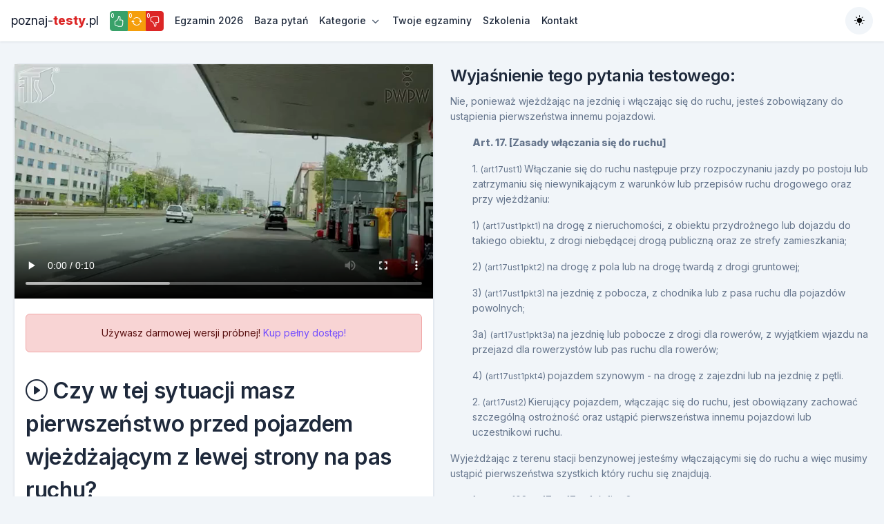

--- FILE ---
content_type: text/html; charset=utf-8
request_url: https://www.poznaj-testy.pl/czy-w-tej-sytuacji-masz-pierwszenstwo-przed-pojazdem-wjezdzajacym-z-lewej-strony-na-pas-ruchu-id-pytania-1112
body_size: 19188
content:
<!DOCTYPE html><html lang="pl"> <head><script async src="https://www.googletagmanager.com/gtag/js?id=G-JKJHKDSSMM"></script><script>
      window.dataLayer = window.dataLayer || [];

      function gtag() {
        dataLayer.push(arguments);
      }
      gtag("js", new Date());

      gtag("config", "G-JKJHKDSSMM");
    </script><meta charset="utf-8"><meta name="viewport" content="width=device-width, initial-scale=1"><meta name="description" content="Strona z pełną bazą - 4036 aktualnych pytań egzaminacyjnych z testów na prawo jazdy w Polsce. Dostępne są wszystkie kategorie prawa jazdy a,a1,a2,am,b,b1,c,c1,d,d1,pt,t. Czy w tej sytuacji masz pierwszeństwo przed pojazdem wjeżdżającym z lewej strony na pas ruchu?"><title>Pytanie: Czy w tej sytuacji masz pierwszeństwo przed pojazdem wjeżdżającym z lewej strony na pas ruchu? Darmowe Testy na Prawo Jazdy 2026</title><meta name="keywords" content="Testy na prawo jazdy 2026"><meta name="author" content="Michał Trąbski"><meta name="generator" content="Astro v5.2.5"><link rel="shortcut icon" type="image/x-icon" href="/assets/images/favicon/favicon.ico"><script src="/assets/js/vendors/darkMode.js"></script><link href="/assets/fonts/feather/feather.css" rel="stylesheet"><link href="/assets/libs/bootstrap-icons/font/bootstrap-icons.min.css" rel="stylesheet"><link href="/assets/libs/simplebar/dist/simplebar.min.css" rel="stylesheet"><link rel="stylesheet" href="/assets/css/theme.min.css"><link href="/assets/libs/tiny-slider/dist/tiny-slider.css" rel="stylesheet"><style>.hide[data-astro-cid-ueyhtmbr]{display:none}
.opacity0[data-astro-cid-gxv5lyi7]{opacity:0}
</style></head> <body> <main> <nav class="navbar navbar-expand-lg"> <div class="container-fluid px-0"> <!-- <a class="navbar-brand" href="./index.html"><img src="./assets/images/brand/logo/logo.svg" alt="Geeks" /></a> --> <a href="/" class="navbar-brand"> <span class="text-dark">poznaj-</span><strong class="text-danger">testy</strong><span class="text-dark">.pl</span> </a> <div> <div class="btn-group me-2" role="group" aria-label="Oceniaj znajomość pytań testowych"> <a href="/twoje-poprawne-odpowiedzi" class="btn btn-success btn-sm p-1"> <svg xmlns="http://www.w3.org/2000/svg" width="16" height="16" fill="currentColor" class="bi bi-hand-thumbs-up" viewBox="0 0 16 16"> <path d="M8.864.046C7.908-.193 7.02.53 6.956 1.466c-.072 1.051-.23 2.016-.428 2.59-.125.36-.479 1.013-1.04 1.639-.557.623-1.282 1.178-2.131 1.41C2.685 7.288 2 7.87 2 8.72v4.001c0 .845.682 1.464 1.448 1.545 1.07.114 1.564.415 2.068.723l.048.03c.272.165.578.348.97.484.397.136.861.217 1.466.217h3.5c.937 0 1.599-.477 1.934-1.064a1.86 1.86 0 0 0 .254-.912c0-.152-.023-.312-.077-.464.201-.263.38-.578.488-.901.11-.33.172-.762.004-1.149.069-.13.12-.269.159-.403.077-.27.113-.568.113-.857 0-.288-.036-.585-.113-.856a2 2 0 0 0-.138-.362 1.9 1.9 0 0 0 .234-1.734c-.206-.592-.682-1.1-1.2-1.272-.847-.282-1.803-.276-2.516-.211a10 10 0 0 0-.443.05 9.4 9.4 0 0 0-.062-4.509A1.38 1.38 0 0 0 9.125.111zM11.5 14.721H8c-.51 0-.863-.069-1.14-.164-.281-.097-.506-.228-.776-.393l-.04-.024c-.555-.339-1.198-.731-2.49-.868-.333-.036-.554-.29-.554-.55V8.72c0-.254.226-.543.62-.65 1.095-.3 1.977-.996 2.614-1.708.635-.71 1.064-1.475 1.238-1.978.243-.7.407-1.768.482-2.85.025-.362.36-.594.667-.518l.262.066c.16.04.258.143.288.255a8.34 8.34 0 0 1-.145 4.725.5.5 0 0 0 .595.644l.003-.001.014-.003.058-.014a9 9 0 0 1 1.036-.157c.663-.06 1.457-.054 2.11.164.175.058.45.3.57.65.107.308.087.67-.266 1.022l-.353.353.353.354c.043.043.105.141.154.315.048.167.075.37.075.581 0 .212-.027.414-.075.582-.05.174-.111.272-.154.315l-.353.353.353.354c.047.047.109.177.005.488a2.2 2.2 0 0 1-.505.805l-.353.353.353.354c.006.005.041.05.041.17a.9.9 0 0 1-.121.416c-.165.288-.503.56-1.066.56z"></path> </svg> <span data-good-answers-count class="text-black position-absolute top-0 start-0" style="font-size: 0.5rem"></span> </a> <a href="/pytania-dodane-do-powtorek" class="btn btn-warning btn-sm p-1"><svg xmlns="http://www.w3.org/2000/svg" width="16" height="16" fill="currentColor" class="bi bi-arrow-repeat" viewBox="0 0 16 16"> <path d="M11.534 7h3.932a.25.25 0 0 1 .192.41l-1.966 2.36a.25.25 0 0 1-.384 0l-1.966-2.36a.25.25 0 0 1 .192-.41m-11 2h3.932a.25.25 0 0 0 .192-.41L2.692 6.23a.25.25 0 0 0-.384 0L.342 8.59A.25.25 0 0 0 .534 9"></path> <path fill-rule="evenodd" d="M8 3c-1.552 0-2.94.707-3.857 1.818a.5.5 0 1 1-.771-.636A6.002 6.002 0 0 1 13.917 7H12.9A5 5 0 0 0 8 3M3.1 9a5.002 5.002 0 0 0 8.757 2.182.5.5 0 1 1 .771.636A6.002 6.002 0 0 1 2.083 9z"></path> </svg><span data-repetition-count class="text-black position-absolute top-0 start-0" style="font-size: 0.5rem"></span></a> <a href="/twoje-bledne-odpowiedzi" class="btn btn-danger btn-sm p-1"><svg xmlns="http://www.w3.org/2000/svg" width="16" height="16" fill="currentColor" class="bi bi-hand-thumbs-down" viewBox="0 0 16 16"> <path d="M8.864 15.674c-.956.24-1.843-.484-1.908-1.42-.072-1.05-.23-2.015-.428-2.59-.125-.36-.479-1.012-1.04-1.638-.557-.624-1.282-1.179-2.131-1.41C2.685 8.432 2 7.85 2 7V3c0-.845.682-1.464 1.448-1.546 1.07-.113 1.564-.415 2.068-.723l.048-.029c.272-.166.578-.349.97-.484C6.931.08 7.395 0 8 0h3.5c.937 0 1.599.478 1.934 1.064.164.287.254.607.254.913 0 .152-.023.312-.077.464.201.262.38.577.488.9.11.33.172.762.004 1.15.069.13.12.268.159.403.077.27.113.567.113.856s-.036.586-.113.856c-.035.12-.08.244-.138.363.394.571.418 1.2.234 1.733-.206.592-.682 1.1-1.2 1.272-.847.283-1.803.276-2.516.211a10 10 0 0 1-.443-.05 9.36 9.36 0 0 1-.062 4.51c-.138.508-.55.848-1.012.964zM11.5 1H8c-.51 0-.863.068-1.14.163-.281.097-.506.229-.776.393l-.04.025c-.555.338-1.198.73-2.49.868-.333.035-.554.29-.554.55V7c0 .255.226.543.62.65 1.095.3 1.977.997 2.614 1.709.635.71 1.064 1.475 1.238 1.977.243.7.407 1.768.482 2.85.025.362.36.595.667.518l.262-.065c.16-.04.258-.144.288-.255a8.34 8.34 0 0 0-.145-4.726.5.5 0 0 1 .595-.643h.003l.014.004.058.013a9 9 0 0 0 1.036.157c.663.06 1.457.054 2.11-.163.175-.059.45-.301.57-.651.107-.308.087-.67-.266-1.021L12.793 7l.353-.354c.043-.042.105-.14.154-.315.048-.167.075-.37.075-.581s-.027-.414-.075-.581c-.05-.174-.111-.273-.154-.315l-.353-.354.353-.354c.047-.047.109-.176.005-.488a2.2 2.2 0 0 0-.505-.804l-.353-.354.353-.354c.006-.005.041-.05.041-.17a.9.9 0 0 0-.121-.415C12.4 1.272 12.063 1 11.5 1"></path> </svg><span data-bad-answers-count class="text-black position-absolute top-0 start-0" style="font-size: 0.5rem"></span></a> </div> <!-- <BrightnessHigh /> --> </div> <!-- Mobile view nav wrap --> <div class="ms-auto d-flex align-items-center order-lg-3"> <div class="dropdown"> <button class="btn btn-light btn-icon rounded-circle d-flex align-items-center" type="button" aria-expanded="false" data-bs-toggle="dropdown" aria-label="Toggle theme (auto)"> <i class="bi theme-icon-active"></i> <span class="visually-hidden bs-theme-text">Toggle theme</span> </button> <ul class="dropdown-menu dropdown-menu-end shadow" aria-labelledby="bs-theme-text"> <li> <button type="button" class="dropdown-item d-flex align-items-center" data-bs-theme-value="light" aria-pressed="false"> <i class="bi theme-icon bi-sun-fill"></i> <span class="ms-2">Light</span> </button> </li> <li> <button type="button" class="dropdown-item d-flex align-items-center" data-bs-theme-value="dark" aria-pressed="false"> <i class="bi theme-icon bi-moon-stars-fill"></i> <span class="ms-2">Dark</span> </button> </li> <li> <button type="button" class="dropdown-item d-flex align-items-center active" data-bs-theme-value="auto" aria-pressed="true"> <i class="bi theme-icon bi-circle-half"></i> <span class="ms-2">Auto</span> </button> </li> </ul> </div> </div> <div> <!-- Button --> <button class="navbar-toggler collapsed ms-2" type="button" data-bs-toggle="collapse" data-bs-target="#navbar-default" aria-controls="navbar-default" aria-expanded="false" aria-label="Toggle navigation"> <span class="icon-bar top-bar mt-0"></span> <span class="icon-bar middle-bar"></span> <span class="icon-bar bottom-bar"></span> </button> </div> <div class="collapse navbar-collapse" id="navbar-default"> <ul class="navbar-nav mt-3 mt-lg-0"> <li class="nav-item dropdown"> <a data-start-exam href="/egzamin/czy-w-tej-sytuacji-wolno-ci-wjechac-na-przejazd-kolejowy-id-pytania-6078" class="nav-link"> Egzamin 2026 </a>  </li>  <li class="nav-item dropdown"> <a class="nav-link" href="/czy-w-tej-sytuacji-wolno-ci-wjechac-na-przejazd-kolejowy-id-pytania-6078">Baza pytań</a> </li>  <li class="nav-item dropdown">  <a class="nav-link dropdown-toggle" href="#" id="navbarBrowse" data-bs-toggle="dropdown" aria-haspopup="true" aria-expanded="false" data-bs-display="static">Kategorie</a> <ul class="dropdown-menu dropdown-menu-arrow" aria-labelledby="navbarBrowse">  <li> <a class="dropdown-item" href="./kategorie-prawa-jazdy">Zmień kategorię</a> </li>  <li> <a class="dropdown-item" href="/kategorie-prawa-jazdy?kategoria=a">Kategoria A</a> </li>  <li> <a class="dropdown-item" href="/kategorie-prawa-jazdy?kategoria=a1">Kategoria A1</a> </li>  <li> <a class="dropdown-item" href="/kategorie-prawa-jazdy?kategoria=a2">Kategoria A2</a> </li>  <li> <a class="dropdown-item" href="/kategorie-prawa-jazdy?kategoria=am">Kategoria AM</a> </li>  <li> <a class="dropdown-item" href="/kategorie-prawa-jazdy?kategoria=b">Kategoria B</a> </li>  <li> <a class="dropdown-item" href="/kategorie-prawa-jazdy?kategoria=b1">Kategoria B1</a> </li>  <li> <a class="dropdown-item" href="/kategorie-prawa-jazdy?kategoria=c">Kategoria C</a> </li>  <li> <a class="dropdown-item" href="/kategorie-prawa-jazdy?kategoria=c1">Kategoria C1</a> </li>  <li> <a class="dropdown-item" href="/kategorie-prawa-jazdy?kategoria=d">Kategoria D</a> </li>  <li> <a class="dropdown-item" href="/kategorie-prawa-jazdy?kategoria=d1">Kategoria D1</a> </li>  <li> <a class="dropdown-item" href="/kategorie-prawa-jazdy?kategoria=pt">Kategoria PT</a> </li>  <li> <a class="dropdown-item" href="/kategorie-prawa-jazdy?kategoria=t">Kategoria T</a> </li>  </ul>  </li>  <li class="nav-item dropdown"> <a class="nav-link" href="/twoje-egzaminy">Twoje egzaminy</a> </li>  <li class="nav-item dropdown"> <a class="nav-link" href="/szkolenia">Szkolenia</a> </li>  <li class="nav-item dropdown"> <a class="nav-link" href="/kontakt">Kontakt</a> </li>  </ul> </div> </div> </nav>  <div class="container-fluid text-center">  <main> <section class="pt-2 pb-8 text-start"> <div class="row"> <div class="d-flex col-md-6 col-sm-12"> <div class="pt-4"> <div class="border mb-4 card-hover card"> <div class="row"> <div class="col"> <video data-video class="w-100" controls autoplay> <source src="https://serwer2518023.home.pl/testy-na-prawo-jazdy/size-720/KW_D16_355org.mp4" type="video/mp4"> </video>  <div class="p-md-3 p-2"> <div class="alert alert-danger text-center m-0" role="alert"> <span>
Używasz darmowej wersji próbnej!  <a href="/wylacz-reklamy" type="button" class="">
Kup pełny dostęp!
</a> </span> </div> </div>  </div> </div> <div class="p-2 p-lg-3 pt-0">  <h1> <i data-id="id6537" data-autoplaybyjs="true" class="bi bi-play-circle" style="cursor: pointer;"></i> <i data-id="id6537" data-autoplaybyjs="true" class="bi bi-pause-circle d-none" style="cursor: pointer;"></i> Czy w tej sytuacji masz pierwszeństwo przed pojazdem wjeżdżającym z lewej strony na pas ruchu?</h1> <audio data-id="id6537" data-autoplaybyjs="true"> <source src="https://serwer2518023.home.pl/testy-na-prawo-jazdy/mp3/czy-w-tej-sytuacji-masz-pierwszenstwo-przed-pojazdem-wjezdzajacym-z-lewej-strony-na-pas-ruchu.mp3" type="audio/mpeg"> </audio> <script type="module">const c=document.querySelectorAll("audio[data-autoplaybyjs]");let s=0,i=!0,r=!1;c.forEach(async(e,a)=>{const o=e.getAttribute("data-id"),t=document.querySelector(`i[data-autoplaybyjs][data-id="${o}"].bi-play-circle`),n=document.querySelector(`i[data-autoplaybyjs][data-id="${o}"].bi-pause-circle`);e&&t&&n&&(t.addEventListener("click",async()=>{console.log("play clicked index===",a),i=!1,r=!0,await l(a)}),n.addEventListener("click",()=>{i=!1,y(a)}),e.addEventListener("ended",async()=>{t.classList.remove("d-none"),n.classList.add("d-none"),console.log("audio ended"),s+=1,console.log({currentAudioIndex:s}),i&&await l(s)}),a===0&&await l(0))});async function l(e){const a=c[e];if(a){if(r){c.forEach((o,t)=>{y(t)}),a.currentTime=0,await a.play(),d(e,"showPauseIcon");return}if(i){const o=[...c].findIndex((t,n)=>n>=s&&t.getAttribute("data-autoplaybyjs")==="true");if(console.log({indexToPlay:o}),o===-1)return;s=o,await c[s].play(),d(s,"showPauseIcon");return}await a.play(),d(e,"showPauseIcon")}}async function y(e){const a=c[e];a&&(a.pause(),d(e,"showPlayIcon"))}function d(e,a){const t=c[e].getAttribute("data-id"),n=document.querySelector(`i[data-autoplaybyjs][data-id="${t}"].bi-play-circle`),u=document.querySelector(`i[data-autoplaybyjs][data-id="${t}"].bi-pause-circle`);a==="showPlayIcon"&&(n?.classList.remove("d-none"),u?.classList.add("d-none")),a==="showPauseIcon"&&(n?.classList.add("d-none"),u?.classList.remove("d-none"))}</script>   </div> <div class="p-2 p-lg-3 card-body"> <div class="row pb-3"> <div class="col"> <div class="text-center"> <button data-skip-count class="btn mx-1 btn-secondary" data-answer="t">
Tak
</button> <button data-skip-count class="btn mx-1 btn-secondary" data-answer="n">
Nie
</button> </div>  <div class="text-center"> <p data-good-answer-info class="d-none text-success pt-2"><strong>Dobrze!</strong></p> <div data-bad-answer-info class="d-none"> <p class="text-danger pt-2"><strong>Źle!</strong></p> <p>Zobacz <strong data-bad-answers-count>??</strong> pytania z błędnymi <a href="/twoje-bledne-odpowiedzi">tutaj</a></p> </div> </div> </div> </div> <script type="module" src="/_astro/Answers.astro_astro_type_script_index_0_lang.CJX0uJwc.js"></script> </div> <div class="p-2 p-lg-3 card-body"> <a data-next-question-slug href="ktora-z-wymienionych-mozliwosci-powinienes-wybrac-kierujac-ciagnikiem-w-blotnistym-terenie-id-pytania-7606" class="btn btn-primary btn-lg w-100"> <span>Następne </span> <svg xmlns="http://www.w3.org/2000/svg" width="16" height="16" fill="currentColor" class="bi bi-arrow-right" viewBox="0 0 16 16"> <path fill-rule="evenodd" d="M1 8a.5.5 0 0 1 .5-.5h11.793l-3.147-3.146a.5.5 0 0 1 .708-.708l4 4a.5.5 0 0 1 0 .708l-4 4a.5.5 0 0 1-.708-.708L13.293 8.5H1.5A.5.5 0 0 1 1 8z"></path> </svg> </a> <script type="module" src="/_astro/NextQuestionAstro.astro_astro_type_script_index_0_lang.Ds1pzFgT.js"></script> </div> </div> <div class="pb-3 row"> <div class="col"> <button data-repetition-id="id1112" class="btn btn-warning btn-sm" type="button"> Dodaj do powtórek </button> <script type="module">const a=document.querySelectorAll("[data-repetition-id]");a.forEach(e=>{e.addEventListener("click",()=>{const t=e.getAttribute("data-repetition-id"),d=localStorage.getItem(`repetition_${t}`)==="1";localStorage.setItem(`repetition_${t}`,d?"0":"1");const r=localStorage.getItem(`repetition_${t}`)==="1";e.innerText=r?"Usuń z powtórek":"Dodaj do powtórek"});const o=e.getAttribute("data-repetition-id"),i=localStorage.getItem(`repetition_${o}`)==="1";e.innerText=i?"Usuń z powtórek":"Dodaj do powtórek"});</script> </div> </div> <div class="pb-3 row"> <div class="col"> <a data-start-exam href="ktora-z-wymienionych-mozliwosci-powinienes-wybrac-kierujac-ciagnikiem-w-blotnistym-terenie-id-pytania-7606" class="btn btn-success btn-lg w-100"> Wykonaj egzamin, kategorii B (2026)! </a> <script type="module" src="/_astro/StartExamButton.astro_astro_type_script_index_0_lang.WD6spFcu.js"></script> </div> </div> <div class="pb-3 row"> <div class="text-start col"> <div class="border shadow rounded mb-3 p-3" data-astro-cid-ueyhtmbr> <h2 data-astro-cid-ueyhtmbr>Twoje statystyki:</h2> <p data-astro-cid-ueyhtmbr>
Pytania, na które odpowiedziałeś dobrze <strong data-good-answers-count class="text-success" data-astro-cid-ueyhtmbr>0</strong> <a href="/twoje-poprawne-odpowiedzi" data-astro-cid-ueyhtmbr> Zobacz </a> </p> <p data-astro-cid-ueyhtmbr>
Pytania dodane do powtórek <strong data-repetition-count class="text-warning" data-astro-cid-ueyhtmbr>0</strong> <a href="/pytania-dodane-do-powtorek" data-astro-cid-ueyhtmbr> Zobacz </a> </p> <p data-astro-cid-ueyhtmbr>
Pytania, na które źle odpowiedziałeś <strong data-bad-answers-count class="text-danger" data-astro-cid-ueyhtmbr>0</strong> <a href="/twoje-bledne-odpowiedzi" data-astro-cid-ueyhtmbr> Zobacz </a> </p> </div>  <script type="module" src="/_astro/UserProgress.astro_astro_type_script_index_0_lang.rE4mJAN1.js"></script> </div> </div> </div> </div> <div class="d-flex col-md-6 col-sm-12"> <div id="explanation" class="text-start pt-4" data-astro-cid-gxv5lyi7> <h2 data-astro-cid-gxv5lyi7>Wyjaśnienie tego pytania testowego:</h2> <!-- <ShowOnlyOnVercelAndLocalhost>
    <div class="p-5">
          <a href={"/" + URLS.WYLACZ_REKLAMY} class="btn btn-danger w-100 btn-lg">
            Kup teraz dostęp do wyjaśnień pytań testowych!
          </a>
    </div>
    </ShowOnlyOnVercelAndLocalhost> --> <!-- <div style={{ filter: isVercelOrLocalhost() ? 'blur(3px)' : 'blur(0px)'}}> --> <div data-astro-cid-gxv5lyi7> <p data-astro-cid-gxv5lyi7>Nie, ponieważ wjeżdżając na jezdnię i włączając się do ruchu, jesteś zobowiązany do ustąpienia pierwszeństwa innemu pojazdowi.</p>     <ol data-astro-cid-gxv5lyi7> <div data-astro-cid-gxv5lyi7> <p data-astro-cid-gxv5lyi7> <strong data-astro-cid-gxv5lyi7>Art.  17.  [Zasady włączania się do ruchu] </strong> </p> <span data-astro-cid-gxv5lyi7> <p data-astro-cid-gxv5lyi7> <span data-astro-cid-gxv5lyi7>1.  </span> <span class="small" data-astro-cid-gxv5lyi7> (art17ust1) </span> <span data-astro-cid-gxv5lyi7>Włączanie się do ruchu następuje przy rozpoczynaniu jazdy po postoju lub zatrzymaniu się niewynikającym z warunków lub przepisów ruchu drogowego oraz przy wjeżdżaniu:</span> </p><p data-astro-cid-gxv5lyi7> <span data-astro-cid-gxv5lyi7>1) </span> <span class="small" data-astro-cid-gxv5lyi7> (art17ust1pkt1) </span> <span data-astro-cid-gxv5lyi7>na drogę z nieruchomości, z obiektu przydrożnego lub dojazdu do takiego obiektu, z drogi niebędącej drogą publiczną oraz ze strefy zamieszkania;</span> </p><p data-astro-cid-gxv5lyi7> <span data-astro-cid-gxv5lyi7>2) </span> <span class="small" data-astro-cid-gxv5lyi7> (art17ust1pkt2) </span> <span data-astro-cid-gxv5lyi7>na drogę z pola lub na drogę twardą z drogi gruntowej;</span> </p><p data-astro-cid-gxv5lyi7> <span data-astro-cid-gxv5lyi7>3) </span> <span class="small" data-astro-cid-gxv5lyi7> (art17ust1pkt3) </span> <span data-astro-cid-gxv5lyi7>na jezdnię z pobocza, z chodnika lub z pasa ruchu dla pojazdów powolnych;</span> </p><p data-astro-cid-gxv5lyi7> <span data-astro-cid-gxv5lyi7>3a) </span> <span class="small" data-astro-cid-gxv5lyi7> (art17ust1pkt3a) </span> <span data-astro-cid-gxv5lyi7>na jezdnię lub pobocze z drogi dla rowerów, z wyjątkiem wjazdu na przejazd dla rowerzystów lub pas ruchu dla rowerów;</span> </p><p data-astro-cid-gxv5lyi7> <span data-astro-cid-gxv5lyi7>4) </span> <span class="small" data-astro-cid-gxv5lyi7> (art17ust1pkt4) </span> <span data-astro-cid-gxv5lyi7>pojazdem szynowym - na drogę z zajezdni lub na jezdnię z pętli.</span> </p><p data-astro-cid-gxv5lyi7> <span data-astro-cid-gxv5lyi7>2.  </span> <span class="small" data-astro-cid-gxv5lyi7> (art17ust2) </span> <span data-astro-cid-gxv5lyi7>Kierujący pojazdem, włączając się do ruchu, jest obowiązany zachować szczególną ostrożność oraz ustąpić pierwszeństwa innemu pojazdowi lub uczestnikowi ruchu.</span> </p> </span> </div> </ol>   <p data-astro-cid-gxv5lyi7>Wyjeżdżając z terenu stacji benzynowej jesteśmy włączającymi się do ruchu a więc musimy ustąpić pierwszeństwa szystkich który  ruchu się znajdują.</p>  <ol class="text-break" data-astro-cid-gxv5lyi7> <p data-astro-cid-gxv5lyi7> 1. ustawa108 art17  art17ust1pkt1iust2 </p> </ol>    <p class="text-break" data-astro-cid-gxv5lyi7> <strong data-astro-cid-gxv5lyi7>Podstawa prawna:</strong> <span class="small" data-astro-cid-gxv5lyi7>art17ust1pkt1iust2[108]|</span> </p>  </div> <div data-astro-cid-gxv5lyi7>  <script type="module">const o=document.querySelectorAll("[data-remove-class-on-click-opacity0]");o.forEach(e=>{e.addEventListener("click",()=>{document.querySelectorAll(".opacity0").forEach(t=>t.classList.remove("opacity0")),document.getElementById("explanation")?.scrollIntoView({behavior:"smooth"})})});</script></div></div> </div> </div> </section> <section class="pt-2 pb-8 text-start"> <div class="container"> <div class="row"> <div class="text-start col"> <h2>Kategorie pytań</h2> <p>
To pytanie należy do kilku kategorii prawa jazdy z testów
                     na prawo jazdy w 2026 roku!
</p> <p> <span>a, </span><span>b, </span><span>c, </span><span>d, </span><span>t, </span><span>am, </span><span>a1, </span><span>a2, </span><span>b1, </span><span>c1, </span><span>d1, </span> </p> <p> <span>Obecnie uczysz się testów z kategorii B. </span> <a href="/kategorie-prawa-jazdy">Zmień kategorię tutaj.</a> </p> </div> </div> </div> </section> <section data-recommended class="pt-lg-8 pb-lg-3 pt-5 pb-6"><div class="container"><div class="row mb-4"><div class="col"><h2 class="mb-0">Polecane szkolenia w 2026 roku!</h2></div></div><div class="position-relative"><ul class="controls" id="sliderFirstControls"><li class="prev"><i class="fe fe-chevron-left"></i></li><li class="next"><i class="fe fe-chevron-right"></i></li></ul><div class="sliderFirst"><div data-recommended-item class="item"><div class="card mb-4 card-hover"><a href="/kompendium-wiedzy"><img src="/kompendium-wiedzy-thumbnail.png" alt="course" class="card-img-top"></a><div class="card-body"><h4 class="mb-2 Xtext-truncate-line-2"><a href="/kompendium-wiedzy" class="text-inherit">Kompendium wiedzy przed egzaminem na prawo jazdy 2026</a></h4><ul class="mb-3 list-inline"><li class="list-inline-item"><span><svg xmlns="http://www.w3.org/2000/svg" width="12" height="12" fill="currentColor" class="bi bi-clock align-baseline" viewBox="0 0 16 16"><path d="M8 3.5a.5.5 0 0 0-1 0V9a.5.5 0 0 0 .252.434l3.5 2a.5.5 0 0 0 .496-.868L8 8.71V3.5z"></path><path d="M8 16A8 8 0 1 0 8 0a8 8 0 0 0 0 16zm7-8A7 7 0 1 1 1 8a7 7 0 0 1 14 0z"></path></svg></span><span>2h 34min</span></li><li class="list-inline-item"><svg class="me-1 mt-n1" width="16" height="16" viewBox="0 0 16 16" fill="none" xmlns="http://www.w3.org/2000/svg"><rect x="3" y="8" width="2" height="6" rx="1" fill="#754FFE"></rect><rect x="7" y="5" width="2" height="9" rx="1" fill="#DBD8E9"></rect><rect x="11" y="2" width="2" height="12" rx="1" fill="#DBD8E9"></rect></svg>Podstawowy</li></ul><div class="lh-1"><span class="align-text-top"><span class="fs-6"><svg xmlns="http://www.w3.org/2000/svg" width="12" height="12" fill="currentColor" class="bi bi-star-fill text-warning" viewBox="0 0 16 16"><path d="M3.612 15.443c-.386.198-.824-.149-.746-.592l.83-4.73L.173 6.765c-.329-.314-.158-.888.283-.95l4.898-.696L7.538.792c.197-.39.73-.39.927 0l2.184 4.327 4.898.696c.441.062.612.636.282.95l-3.522 3.356.83 4.73c.078.443-.36.79-.746.592L8 13.187l-4.389 2.256z"></path></svg><svg xmlns="http://www.w3.org/2000/svg" width="12" height="12" fill="currentColor" class="bi bi-star-fill text-warning" viewBox="0 0 16 16"><path d="M3.612 15.443c-.386.198-.824-.149-.746-.592l.83-4.73L.173 6.765c-.329-.314-.158-.888.283-.95l4.898-.696L7.538.792c.197-.39.73-.39.927 0l2.184 4.327 4.898.696c.441.062.612.636.282.95l-3.522 3.356.83 4.73c.078.443-.36.79-.746.592L8 13.187l-4.389 2.256z"></path></svg><svg xmlns="http://www.w3.org/2000/svg" width="12" height="12" fill="currentColor" class="bi bi-star-fill text-warning" viewBox="0 0 16 16"><path d="M3.612 15.443c-.386.198-.824-.149-.746-.592l.83-4.73L.173 6.765c-.329-.314-.158-.888.283-.95l4.898-.696L7.538.792c.197-.39.73-.39.927 0l2.184 4.327 4.898.696c.441.062.612.636.282.95l-3.522 3.356.83 4.73c.078.443-.36.79-.746.592L8 13.187l-4.389 2.256z"></path></svg><svg xmlns="http://www.w3.org/2000/svg" width="12" height="12" fill="currentColor" class="bi bi-star-fill text-warning" viewBox="0 0 16 16"><path d="M3.612 15.443c-.386.198-.824-.149-.746-.592l.83-4.73L.173 6.765c-.329-.314-.158-.888.283-.95l4.898-.696L7.538.792c.197-.39.73-.39.927 0l2.184 4.327 4.898.696c.441.062.612.636.282.95l-3.522 3.356.83 4.73c.078.443-.36.79-.746.592L8 13.187l-4.389 2.256z"></path></svg><svg xmlns="http://www.w3.org/2000/svg" width="12" height="12" fill="currentColor" class="bi bi-star-fill text-warning" viewBox="0 0 16 16"><path d="M3.612 15.443c-.386.198-.824-.149-.746-.592l.83-4.73L.173 6.765c-.329-.314-.158-.888.283-.95l4.898-.696L7.538.792c.197-.39.73-.39.927 0l2.184 4.327 4.898.696c.441.062.612.636.282.95l-3.522 3.356.83 4.73c.078.443-.36.79-.746.592L8 13.187l-4.389 2.256z"></path></svg></span></span><span class="text-warning">4.5</span><span class="fs-6">(3478)</span></div><div class="lh-1 mt-3"><span class="text-dark fw-bold">24zł</span><del class="fs-6">47zł</del></div></div><!-- Card Footer --><div class="card-footer"><div class="row align-items-center g-0"><div class="col-auto"><img src="/avatar-michal.png" class="rounded-circle avatar-xs" alt="avatar"></div><div class="col ms-2"><span>Michał Trąbski</span></div><div class="col-auto"><a href="/kompendium-wiedzy" class="text-reset bookmark"><i class="fe fe-bookmark fs-4"></i></a></div></div></div></div></div><div data-recommended-item class="item"><div class="card mb-4 card-hover"><a href="/sytuacje-i-niespodzianki"><img src="/sytuacje-i-niespodzianki-thumbnail.png" alt="course" class="card-img-top"></a><div class="card-body"><h4 class="mb-2 Xtext-truncate-line-2"><a href="/sytuacje-i-niespodzianki" class="text-inherit">Sytuacje i niespodzianki na drodze, przez które oblejesz egzamin! Wersja 2026</a></h4><ul class="mb-3 list-inline"><li class="list-inline-item"><span><svg xmlns="http://www.w3.org/2000/svg" width="12" height="12" fill="currentColor" class="bi bi-clock align-baseline" viewBox="0 0 16 16"><path d="M8 3.5a.5.5 0 0 0-1 0V9a.5.5 0 0 0 .252.434l3.5 2a.5.5 0 0 0 .496-.868L8 8.71V3.5z"></path><path d="M8 16A8 8 0 1 0 8 0a8 8 0 0 0 0 16zm7-8A7 7 0 1 1 1 8a7 7 0 0 1 14 0z"></path></svg></span><span>2h 34min</span></li><li class="list-inline-item"><svg class="me-1 mt-n1" width="16" height="16" viewBox="0 0 16 16" fill="none" xmlns="http://www.w3.org/2000/svg"><rect x="3" y="8" width="2" height="6" rx="1" fill="#754FFE"></rect><rect x="7" y="5" width="2" height="9" rx="1" fill="#DBD8E9"></rect><rect x="11" y="2" width="2" height="12" rx="1" fill="#DBD8E9"></rect></svg>Podstawowy</li></ul><div class="lh-1"><span class="align-text-top"><span class="fs-6"><svg xmlns="http://www.w3.org/2000/svg" width="12" height="12" fill="currentColor" class="bi bi-star-fill text-warning" viewBox="0 0 16 16"><path d="M3.612 15.443c-.386.198-.824-.149-.746-.592l.83-4.73L.173 6.765c-.329-.314-.158-.888.283-.95l4.898-.696L7.538.792c.197-.39.73-.39.927 0l2.184 4.327 4.898.696c.441.062.612.636.282.95l-3.522 3.356.83 4.73c.078.443-.36.79-.746.592L8 13.187l-4.389 2.256z"></path></svg><svg xmlns="http://www.w3.org/2000/svg" width="12" height="12" fill="currentColor" class="bi bi-star-fill text-warning" viewBox="0 0 16 16"><path d="M3.612 15.443c-.386.198-.824-.149-.746-.592l.83-4.73L.173 6.765c-.329-.314-.158-.888.283-.95l4.898-.696L7.538.792c.197-.39.73-.39.927 0l2.184 4.327 4.898.696c.441.062.612.636.282.95l-3.522 3.356.83 4.73c.078.443-.36.79-.746.592L8 13.187l-4.389 2.256z"></path></svg><svg xmlns="http://www.w3.org/2000/svg" width="12" height="12" fill="currentColor" class="bi bi-star-fill text-warning" viewBox="0 0 16 16"><path d="M3.612 15.443c-.386.198-.824-.149-.746-.592l.83-4.73L.173 6.765c-.329-.314-.158-.888.283-.95l4.898-.696L7.538.792c.197-.39.73-.39.927 0l2.184 4.327 4.898.696c.441.062.612.636.282.95l-3.522 3.356.83 4.73c.078.443-.36.79-.746.592L8 13.187l-4.389 2.256z"></path></svg><svg xmlns="http://www.w3.org/2000/svg" width="12" height="12" fill="currentColor" class="bi bi-star-fill text-warning" viewBox="0 0 16 16"><path d="M3.612 15.443c-.386.198-.824-.149-.746-.592l.83-4.73L.173 6.765c-.329-.314-.158-.888.283-.95l4.898-.696L7.538.792c.197-.39.73-.39.927 0l2.184 4.327 4.898.696c.441.062.612.636.282.95l-3.522 3.356.83 4.73c.078.443-.36.79-.746.592L8 13.187l-4.389 2.256z"></path></svg><svg xmlns="http://www.w3.org/2000/svg" width="12" height="12" fill="currentColor" class="bi bi-star-fill text-warning" viewBox="0 0 16 16"><path d="M3.612 15.443c-.386.198-.824-.149-.746-.592l.83-4.73L.173 6.765c-.329-.314-.158-.888.283-.95l4.898-.696L7.538.792c.197-.39.73-.39.927 0l2.184 4.327 4.898.696c.441.062.612.636.282.95l-3.522 3.356.83 4.73c.078.443-.36.79-.746.592L8 13.187l-4.389 2.256z"></path></svg></span></span><span class="text-warning">4.7</span><span class="fs-6">(1147)</span></div><div class="lh-1 mt-3"><span class="text-dark fw-bold">24zł</span><del class="fs-6">47zł</del></div></div><!-- Card Footer --><div class="card-footer"><div class="row align-items-center g-0"><div class="col-auto"><img src="/avatar-michal.png" class="rounded-circle avatar-xs" alt="avatar"></div><div class="col ms-2"><span>Michał Trąbski</span></div><div class="col-auto"><a href="/sytuacje-i-niespodzianki" class="text-reset bookmark"><i class="fe fe-bookmark fs-4"></i></a></div></div></div></div></div><div data-recommended-item class="item"><div class="card mb-4 card-hover"><a href="/kompendium-wiedzy"><img src="/kompendium-wiedzy-thumbnail.png" alt="course" class="card-img-top"></a><div class="card-body"><h4 class="mb-2 Xtext-truncate-line-2"><a href="/kompendium-wiedzy" class="text-inherit">Kompendium wiedzy przed egzaminem na prawo jazdy 2026</a></h4><ul class="mb-3 list-inline"><li class="list-inline-item"><span><svg xmlns="http://www.w3.org/2000/svg" width="12" height="12" fill="currentColor" class="bi bi-clock align-baseline" viewBox="0 0 16 16"><path d="M8 3.5a.5.5 0 0 0-1 0V9a.5.5 0 0 0 .252.434l3.5 2a.5.5 0 0 0 .496-.868L8 8.71V3.5z"></path><path d="M8 16A8 8 0 1 0 8 0a8 8 0 0 0 0 16zm7-8A7 7 0 1 1 1 8a7 7 0 0 1 14 0z"></path></svg></span><span>2h 34min</span></li><li class="list-inline-item"><svg class="me-1 mt-n1" width="16" height="16" viewBox="0 0 16 16" fill="none" xmlns="http://www.w3.org/2000/svg"><rect x="3" y="8" width="2" height="6" rx="1" fill="#754FFE"></rect><rect x="7" y="5" width="2" height="9" rx="1" fill="#DBD8E9"></rect><rect x="11" y="2" width="2" height="12" rx="1" fill="#DBD8E9"></rect></svg>Podstawowy</li></ul><div class="lh-1"><span class="align-text-top"><span class="fs-6"><svg xmlns="http://www.w3.org/2000/svg" width="12" height="12" fill="currentColor" class="bi bi-star-fill text-warning" viewBox="0 0 16 16"><path d="M3.612 15.443c-.386.198-.824-.149-.746-.592l.83-4.73L.173 6.765c-.329-.314-.158-.888.283-.95l4.898-.696L7.538.792c.197-.39.73-.39.927 0l2.184 4.327 4.898.696c.441.062.612.636.282.95l-3.522 3.356.83 4.73c.078.443-.36.79-.746.592L8 13.187l-4.389 2.256z"></path></svg><svg xmlns="http://www.w3.org/2000/svg" width="12" height="12" fill="currentColor" class="bi bi-star-fill text-warning" viewBox="0 0 16 16"><path d="M3.612 15.443c-.386.198-.824-.149-.746-.592l.83-4.73L.173 6.765c-.329-.314-.158-.888.283-.95l4.898-.696L7.538.792c.197-.39.73-.39.927 0l2.184 4.327 4.898.696c.441.062.612.636.282.95l-3.522 3.356.83 4.73c.078.443-.36.79-.746.592L8 13.187l-4.389 2.256z"></path></svg><svg xmlns="http://www.w3.org/2000/svg" width="12" height="12" fill="currentColor" class="bi bi-star-fill text-warning" viewBox="0 0 16 16"><path d="M3.612 15.443c-.386.198-.824-.149-.746-.592l.83-4.73L.173 6.765c-.329-.314-.158-.888.283-.95l4.898-.696L7.538.792c.197-.39.73-.39.927 0l2.184 4.327 4.898.696c.441.062.612.636.282.95l-3.522 3.356.83 4.73c.078.443-.36.79-.746.592L8 13.187l-4.389 2.256z"></path></svg><svg xmlns="http://www.w3.org/2000/svg" width="12" height="12" fill="currentColor" class="bi bi-star-fill text-warning" viewBox="0 0 16 16"><path d="M3.612 15.443c-.386.198-.824-.149-.746-.592l.83-4.73L.173 6.765c-.329-.314-.158-.888.283-.95l4.898-.696L7.538.792c.197-.39.73-.39.927 0l2.184 4.327 4.898.696c.441.062.612.636.282.95l-3.522 3.356.83 4.73c.078.443-.36.79-.746.592L8 13.187l-4.389 2.256z"></path></svg><svg xmlns="http://www.w3.org/2000/svg" width="12" height="12" fill="currentColor" class="bi bi-star-fill text-warning" viewBox="0 0 16 16"><path d="M3.612 15.443c-.386.198-.824-.149-.746-.592l.83-4.73L.173 6.765c-.329-.314-.158-.888.283-.95l4.898-.696L7.538.792c.197-.39.73-.39.927 0l2.184 4.327 4.898.696c.441.062.612.636.282.95l-3.522 3.356.83 4.73c.078.443-.36.79-.746.592L8 13.187l-4.389 2.256z"></path></svg></span></span><span class="text-warning">4.5</span><span class="fs-6">(3478)</span></div><div class="lh-1 mt-3"><span class="text-dark fw-bold">24zł</span><del class="fs-6">47zł</del></div></div><!-- Card Footer --><div class="card-footer"><div class="row align-items-center g-0"><div class="col-auto"><img src="/avatar-michal.png" class="rounded-circle avatar-xs" alt="avatar"></div><div class="col ms-2"><span>Michał Trąbski</span></div><div class="col-auto"><a href="/kompendium-wiedzy" class="text-reset bookmark"><i class="fe fe-bookmark fs-4"></i></a></div></div></div></div></div><div data-recommended-item class="item"><div class="card mb-4 card-hover"><a href="/sytuacje-i-niespodzianki"><img src="/sytuacje-i-niespodzianki-thumbnail.png" alt="course" class="card-img-top"></a><div class="card-body"><h4 class="mb-2 Xtext-truncate-line-2"><a href="/sytuacje-i-niespodzianki" class="text-inherit">Sytuacje i niespodzianki na drodze, przez które oblejesz egzamin! Wersja 2026</a></h4><ul class="mb-3 list-inline"><li class="list-inline-item"><span><svg xmlns="http://www.w3.org/2000/svg" width="12" height="12" fill="currentColor" class="bi bi-clock align-baseline" viewBox="0 0 16 16"><path d="M8 3.5a.5.5 0 0 0-1 0V9a.5.5 0 0 0 .252.434l3.5 2a.5.5 0 0 0 .496-.868L8 8.71V3.5z"></path><path d="M8 16A8 8 0 1 0 8 0a8 8 0 0 0 0 16zm7-8A7 7 0 1 1 1 8a7 7 0 0 1 14 0z"></path></svg></span><span>2h 34min</span></li><li class="list-inline-item"><svg class="me-1 mt-n1" width="16" height="16" viewBox="0 0 16 16" fill="none" xmlns="http://www.w3.org/2000/svg"><rect x="3" y="8" width="2" height="6" rx="1" fill="#754FFE"></rect><rect x="7" y="5" width="2" height="9" rx="1" fill="#DBD8E9"></rect><rect x="11" y="2" width="2" height="12" rx="1" fill="#DBD8E9"></rect></svg>Podstawowy</li></ul><div class="lh-1"><span class="align-text-top"><span class="fs-6"><svg xmlns="http://www.w3.org/2000/svg" width="12" height="12" fill="currentColor" class="bi bi-star-fill text-warning" viewBox="0 0 16 16"><path d="M3.612 15.443c-.386.198-.824-.149-.746-.592l.83-4.73L.173 6.765c-.329-.314-.158-.888.283-.95l4.898-.696L7.538.792c.197-.39.73-.39.927 0l2.184 4.327 4.898.696c.441.062.612.636.282.95l-3.522 3.356.83 4.73c.078.443-.36.79-.746.592L8 13.187l-4.389 2.256z"></path></svg><svg xmlns="http://www.w3.org/2000/svg" width="12" height="12" fill="currentColor" class="bi bi-star-fill text-warning" viewBox="0 0 16 16"><path d="M3.612 15.443c-.386.198-.824-.149-.746-.592l.83-4.73L.173 6.765c-.329-.314-.158-.888.283-.95l4.898-.696L7.538.792c.197-.39.73-.39.927 0l2.184 4.327 4.898.696c.441.062.612.636.282.95l-3.522 3.356.83 4.73c.078.443-.36.79-.746.592L8 13.187l-4.389 2.256z"></path></svg><svg xmlns="http://www.w3.org/2000/svg" width="12" height="12" fill="currentColor" class="bi bi-star-fill text-warning" viewBox="0 0 16 16"><path d="M3.612 15.443c-.386.198-.824-.149-.746-.592l.83-4.73L.173 6.765c-.329-.314-.158-.888.283-.95l4.898-.696L7.538.792c.197-.39.73-.39.927 0l2.184 4.327 4.898.696c.441.062.612.636.282.95l-3.522 3.356.83 4.73c.078.443-.36.79-.746.592L8 13.187l-4.389 2.256z"></path></svg><svg xmlns="http://www.w3.org/2000/svg" width="12" height="12" fill="currentColor" class="bi bi-star-fill text-warning" viewBox="0 0 16 16"><path d="M3.612 15.443c-.386.198-.824-.149-.746-.592l.83-4.73L.173 6.765c-.329-.314-.158-.888.283-.95l4.898-.696L7.538.792c.197-.39.73-.39.927 0l2.184 4.327 4.898.696c.441.062.612.636.282.95l-3.522 3.356.83 4.73c.078.443-.36.79-.746.592L8 13.187l-4.389 2.256z"></path></svg><svg xmlns="http://www.w3.org/2000/svg" width="12" height="12" fill="currentColor" class="bi bi-star-fill text-warning" viewBox="0 0 16 16"><path d="M3.612 15.443c-.386.198-.824-.149-.746-.592l.83-4.73L.173 6.765c-.329-.314-.158-.888.283-.95l4.898-.696L7.538.792c.197-.39.73-.39.927 0l2.184 4.327 4.898.696c.441.062.612.636.282.95l-3.522 3.356.83 4.73c.078.443-.36.79-.746.592L8 13.187l-4.389 2.256z"></path></svg></span></span><span class="text-warning">4.7</span><span class="fs-6">(1147)</span></div><div class="lh-1 mt-3"><span class="text-dark fw-bold">24zł</span><del class="fs-6">47zł</del></div></div><!-- Card Footer --><div class="card-footer"><div class="row align-items-center g-0"><div class="col-auto"><img src="/avatar-michal.png" class="rounded-circle avatar-xs" alt="avatar"></div><div class="col ms-2"><span>Michał Trąbski</span></div><div class="col-auto"><a href="/sytuacje-i-niespodzianki" class="text-reset bookmark"><i class="fe fe-bookmark fs-4"></i></a></div></div></div></div></div><div data-recommended-item class="item"><div class="card mb-4 card-hover"><a href="/kompendium-wiedzy"><img src="/kompendium-wiedzy-thumbnail.png" alt="course" class="card-img-top"></a><div class="card-body"><h4 class="mb-2 Xtext-truncate-line-2"><a href="/kompendium-wiedzy" class="text-inherit">Kompendium wiedzy przed egzaminem na prawo jazdy 2026</a></h4><ul class="mb-3 list-inline"><li class="list-inline-item"><span><svg xmlns="http://www.w3.org/2000/svg" width="12" height="12" fill="currentColor" class="bi bi-clock align-baseline" viewBox="0 0 16 16"><path d="M8 3.5a.5.5 0 0 0-1 0V9a.5.5 0 0 0 .252.434l3.5 2a.5.5 0 0 0 .496-.868L8 8.71V3.5z"></path><path d="M8 16A8 8 0 1 0 8 0a8 8 0 0 0 0 16zm7-8A7 7 0 1 1 1 8a7 7 0 0 1 14 0z"></path></svg></span><span>2h 34min</span></li><li class="list-inline-item"><svg class="me-1 mt-n1" width="16" height="16" viewBox="0 0 16 16" fill="none" xmlns="http://www.w3.org/2000/svg"><rect x="3" y="8" width="2" height="6" rx="1" fill="#754FFE"></rect><rect x="7" y="5" width="2" height="9" rx="1" fill="#DBD8E9"></rect><rect x="11" y="2" width="2" height="12" rx="1" fill="#DBD8E9"></rect></svg>Podstawowy</li></ul><div class="lh-1"><span class="align-text-top"><span class="fs-6"><svg xmlns="http://www.w3.org/2000/svg" width="12" height="12" fill="currentColor" class="bi bi-star-fill text-warning" viewBox="0 0 16 16"><path d="M3.612 15.443c-.386.198-.824-.149-.746-.592l.83-4.73L.173 6.765c-.329-.314-.158-.888.283-.95l4.898-.696L7.538.792c.197-.39.73-.39.927 0l2.184 4.327 4.898.696c.441.062.612.636.282.95l-3.522 3.356.83 4.73c.078.443-.36.79-.746.592L8 13.187l-4.389 2.256z"></path></svg><svg xmlns="http://www.w3.org/2000/svg" width="12" height="12" fill="currentColor" class="bi bi-star-fill text-warning" viewBox="0 0 16 16"><path d="M3.612 15.443c-.386.198-.824-.149-.746-.592l.83-4.73L.173 6.765c-.329-.314-.158-.888.283-.95l4.898-.696L7.538.792c.197-.39.73-.39.927 0l2.184 4.327 4.898.696c.441.062.612.636.282.95l-3.522 3.356.83 4.73c.078.443-.36.79-.746.592L8 13.187l-4.389 2.256z"></path></svg><svg xmlns="http://www.w3.org/2000/svg" width="12" height="12" fill="currentColor" class="bi bi-star-fill text-warning" viewBox="0 0 16 16"><path d="M3.612 15.443c-.386.198-.824-.149-.746-.592l.83-4.73L.173 6.765c-.329-.314-.158-.888.283-.95l4.898-.696L7.538.792c.197-.39.73-.39.927 0l2.184 4.327 4.898.696c.441.062.612.636.282.95l-3.522 3.356.83 4.73c.078.443-.36.79-.746.592L8 13.187l-4.389 2.256z"></path></svg><svg xmlns="http://www.w3.org/2000/svg" width="12" height="12" fill="currentColor" class="bi bi-star-fill text-warning" viewBox="0 0 16 16"><path d="M3.612 15.443c-.386.198-.824-.149-.746-.592l.83-4.73L.173 6.765c-.329-.314-.158-.888.283-.95l4.898-.696L7.538.792c.197-.39.73-.39.927 0l2.184 4.327 4.898.696c.441.062.612.636.282.95l-3.522 3.356.83 4.73c.078.443-.36.79-.746.592L8 13.187l-4.389 2.256z"></path></svg><svg xmlns="http://www.w3.org/2000/svg" width="12" height="12" fill="currentColor" class="bi bi-star-fill text-warning" viewBox="0 0 16 16"><path d="M3.612 15.443c-.386.198-.824-.149-.746-.592l.83-4.73L.173 6.765c-.329-.314-.158-.888.283-.95l4.898-.696L7.538.792c.197-.39.73-.39.927 0l2.184 4.327 4.898.696c.441.062.612.636.282.95l-3.522 3.356.83 4.73c.078.443-.36.79-.746.592L8 13.187l-4.389 2.256z"></path></svg></span></span><span class="text-warning">4.5</span><span class="fs-6">(3478)</span></div><div class="lh-1 mt-3"><span class="text-dark fw-bold">24zł</span><del class="fs-6">47zł</del></div></div><!-- Card Footer --><div class="card-footer"><div class="row align-items-center g-0"><div class="col-auto"><img src="/avatar-michal.png" class="rounded-circle avatar-xs" alt="avatar"></div><div class="col ms-2"><span>Michał Trąbski</span></div><div class="col-auto"><a href="/kompendium-wiedzy" class="text-reset bookmark"><i class="fe fe-bookmark fs-4"></i></a></div></div></div></div></div><div data-recommended-item class="item"><div class="card mb-4 card-hover"><a href="/sytuacje-i-niespodzianki"><img src="/sytuacje-i-niespodzianki-thumbnail.png" alt="course" class="card-img-top"></a><div class="card-body"><h4 class="mb-2 Xtext-truncate-line-2"><a href="/sytuacje-i-niespodzianki" class="text-inherit">Sytuacje i niespodzianki na drodze, przez które oblejesz egzamin! Wersja 2026</a></h4><ul class="mb-3 list-inline"><li class="list-inline-item"><span><svg xmlns="http://www.w3.org/2000/svg" width="12" height="12" fill="currentColor" class="bi bi-clock align-baseline" viewBox="0 0 16 16"><path d="M8 3.5a.5.5 0 0 0-1 0V9a.5.5 0 0 0 .252.434l3.5 2a.5.5 0 0 0 .496-.868L8 8.71V3.5z"></path><path d="M8 16A8 8 0 1 0 8 0a8 8 0 0 0 0 16zm7-8A7 7 0 1 1 1 8a7 7 0 0 1 14 0z"></path></svg></span><span>2h 34min</span></li><li class="list-inline-item"><svg class="me-1 mt-n1" width="16" height="16" viewBox="0 0 16 16" fill="none" xmlns="http://www.w3.org/2000/svg"><rect x="3" y="8" width="2" height="6" rx="1" fill="#754FFE"></rect><rect x="7" y="5" width="2" height="9" rx="1" fill="#DBD8E9"></rect><rect x="11" y="2" width="2" height="12" rx="1" fill="#DBD8E9"></rect></svg>Podstawowy</li></ul><div class="lh-1"><span class="align-text-top"><span class="fs-6"><svg xmlns="http://www.w3.org/2000/svg" width="12" height="12" fill="currentColor" class="bi bi-star-fill text-warning" viewBox="0 0 16 16"><path d="M3.612 15.443c-.386.198-.824-.149-.746-.592l.83-4.73L.173 6.765c-.329-.314-.158-.888.283-.95l4.898-.696L7.538.792c.197-.39.73-.39.927 0l2.184 4.327 4.898.696c.441.062.612.636.282.95l-3.522 3.356.83 4.73c.078.443-.36.79-.746.592L8 13.187l-4.389 2.256z"></path></svg><svg xmlns="http://www.w3.org/2000/svg" width="12" height="12" fill="currentColor" class="bi bi-star-fill text-warning" viewBox="0 0 16 16"><path d="M3.612 15.443c-.386.198-.824-.149-.746-.592l.83-4.73L.173 6.765c-.329-.314-.158-.888.283-.95l4.898-.696L7.538.792c.197-.39.73-.39.927 0l2.184 4.327 4.898.696c.441.062.612.636.282.95l-3.522 3.356.83 4.73c.078.443-.36.79-.746.592L8 13.187l-4.389 2.256z"></path></svg><svg xmlns="http://www.w3.org/2000/svg" width="12" height="12" fill="currentColor" class="bi bi-star-fill text-warning" viewBox="0 0 16 16"><path d="M3.612 15.443c-.386.198-.824-.149-.746-.592l.83-4.73L.173 6.765c-.329-.314-.158-.888.283-.95l4.898-.696L7.538.792c.197-.39.73-.39.927 0l2.184 4.327 4.898.696c.441.062.612.636.282.95l-3.522 3.356.83 4.73c.078.443-.36.79-.746.592L8 13.187l-4.389 2.256z"></path></svg><svg xmlns="http://www.w3.org/2000/svg" width="12" height="12" fill="currentColor" class="bi bi-star-fill text-warning" viewBox="0 0 16 16"><path d="M3.612 15.443c-.386.198-.824-.149-.746-.592l.83-4.73L.173 6.765c-.329-.314-.158-.888.283-.95l4.898-.696L7.538.792c.197-.39.73-.39.927 0l2.184 4.327 4.898.696c.441.062.612.636.282.95l-3.522 3.356.83 4.73c.078.443-.36.79-.746.592L8 13.187l-4.389 2.256z"></path></svg><svg xmlns="http://www.w3.org/2000/svg" width="12" height="12" fill="currentColor" class="bi bi-star-fill text-warning" viewBox="0 0 16 16"><path d="M3.612 15.443c-.386.198-.824-.149-.746-.592l.83-4.73L.173 6.765c-.329-.314-.158-.888.283-.95l4.898-.696L7.538.792c.197-.39.73-.39.927 0l2.184 4.327 4.898.696c.441.062.612.636.282.95l-3.522 3.356.83 4.73c.078.443-.36.79-.746.592L8 13.187l-4.389 2.256z"></path></svg></span></span><span class="text-warning">4.7</span><span class="fs-6">(1147)</span></div><div class="lh-1 mt-3"><span class="text-dark fw-bold">24zł</span><del class="fs-6">47zł</del></div></div><!-- Card Footer --><div class="card-footer"><div class="row align-items-center g-0"><div class="col-auto"><img src="/avatar-michal.png" class="rounded-circle avatar-xs" alt="avatar"></div><div class="col ms-2"><span>Michał Trąbski</span></div><div class="col-auto"><a href="/sytuacje-i-niespodzianki" class="text-reset bookmark"><i class="fe fe-bookmark fs-4"></i></a></div></div></div></div></div><div data-recommended-item class="item"><div class="card mb-4 card-hover"><a href="/kompendium-wiedzy"><img src="/kompendium-wiedzy-thumbnail.png" alt="course" class="card-img-top"></a><div class="card-body"><h4 class="mb-2 Xtext-truncate-line-2"><a href="/kompendium-wiedzy" class="text-inherit">Kompendium wiedzy przed egzaminem na prawo jazdy 2026</a></h4><ul class="mb-3 list-inline"><li class="list-inline-item"><span><svg xmlns="http://www.w3.org/2000/svg" width="12" height="12" fill="currentColor" class="bi bi-clock align-baseline" viewBox="0 0 16 16"><path d="M8 3.5a.5.5 0 0 0-1 0V9a.5.5 0 0 0 .252.434l3.5 2a.5.5 0 0 0 .496-.868L8 8.71V3.5z"></path><path d="M8 16A8 8 0 1 0 8 0a8 8 0 0 0 0 16zm7-8A7 7 0 1 1 1 8a7 7 0 0 1 14 0z"></path></svg></span><span>2h 34min</span></li><li class="list-inline-item"><svg class="me-1 mt-n1" width="16" height="16" viewBox="0 0 16 16" fill="none" xmlns="http://www.w3.org/2000/svg"><rect x="3" y="8" width="2" height="6" rx="1" fill="#754FFE"></rect><rect x="7" y="5" width="2" height="9" rx="1" fill="#DBD8E9"></rect><rect x="11" y="2" width="2" height="12" rx="1" fill="#DBD8E9"></rect></svg>Podstawowy</li></ul><div class="lh-1"><span class="align-text-top"><span class="fs-6"><svg xmlns="http://www.w3.org/2000/svg" width="12" height="12" fill="currentColor" class="bi bi-star-fill text-warning" viewBox="0 0 16 16"><path d="M3.612 15.443c-.386.198-.824-.149-.746-.592l.83-4.73L.173 6.765c-.329-.314-.158-.888.283-.95l4.898-.696L7.538.792c.197-.39.73-.39.927 0l2.184 4.327 4.898.696c.441.062.612.636.282.95l-3.522 3.356.83 4.73c.078.443-.36.79-.746.592L8 13.187l-4.389 2.256z"></path></svg><svg xmlns="http://www.w3.org/2000/svg" width="12" height="12" fill="currentColor" class="bi bi-star-fill text-warning" viewBox="0 0 16 16"><path d="M3.612 15.443c-.386.198-.824-.149-.746-.592l.83-4.73L.173 6.765c-.329-.314-.158-.888.283-.95l4.898-.696L7.538.792c.197-.39.73-.39.927 0l2.184 4.327 4.898.696c.441.062.612.636.282.95l-3.522 3.356.83 4.73c.078.443-.36.79-.746.592L8 13.187l-4.389 2.256z"></path></svg><svg xmlns="http://www.w3.org/2000/svg" width="12" height="12" fill="currentColor" class="bi bi-star-fill text-warning" viewBox="0 0 16 16"><path d="M3.612 15.443c-.386.198-.824-.149-.746-.592l.83-4.73L.173 6.765c-.329-.314-.158-.888.283-.95l4.898-.696L7.538.792c.197-.39.73-.39.927 0l2.184 4.327 4.898.696c.441.062.612.636.282.95l-3.522 3.356.83 4.73c.078.443-.36.79-.746.592L8 13.187l-4.389 2.256z"></path></svg><svg xmlns="http://www.w3.org/2000/svg" width="12" height="12" fill="currentColor" class="bi bi-star-fill text-warning" viewBox="0 0 16 16"><path d="M3.612 15.443c-.386.198-.824-.149-.746-.592l.83-4.73L.173 6.765c-.329-.314-.158-.888.283-.95l4.898-.696L7.538.792c.197-.39.73-.39.927 0l2.184 4.327 4.898.696c.441.062.612.636.282.95l-3.522 3.356.83 4.73c.078.443-.36.79-.746.592L8 13.187l-4.389 2.256z"></path></svg><svg xmlns="http://www.w3.org/2000/svg" width="12" height="12" fill="currentColor" class="bi bi-star-fill text-warning" viewBox="0 0 16 16"><path d="M3.612 15.443c-.386.198-.824-.149-.746-.592l.83-4.73L.173 6.765c-.329-.314-.158-.888.283-.95l4.898-.696L7.538.792c.197-.39.73-.39.927 0l2.184 4.327 4.898.696c.441.062.612.636.282.95l-3.522 3.356.83 4.73c.078.443-.36.79-.746.592L8 13.187l-4.389 2.256z"></path></svg></span></span><span class="text-warning">4.5</span><span class="fs-6">(3478)</span></div><div class="lh-1 mt-3"><span class="text-dark fw-bold">24zł</span><del class="fs-6">47zł</del></div></div><!-- Card Footer --><div class="card-footer"><div class="row align-items-center g-0"><div class="col-auto"><img src="/avatar-michal.png" class="rounded-circle avatar-xs" alt="avatar"></div><div class="col ms-2"><span>Michał Trąbski</span></div><div class="col-auto"><a href="/kompendium-wiedzy" class="text-reset bookmark"><i class="fe fe-bookmark fs-4"></i></a></div></div></div></div></div><div data-recommended-item class="item"><div class="card mb-4 card-hover"><a href="/sytuacje-i-niespodzianki"><img src="/sytuacje-i-niespodzianki-thumbnail.png" alt="course" class="card-img-top"></a><div class="card-body"><h4 class="mb-2 Xtext-truncate-line-2"><a href="/sytuacje-i-niespodzianki" class="text-inherit">Sytuacje i niespodzianki na drodze, przez które oblejesz egzamin! Wersja 2026</a></h4><ul class="mb-3 list-inline"><li class="list-inline-item"><span><svg xmlns="http://www.w3.org/2000/svg" width="12" height="12" fill="currentColor" class="bi bi-clock align-baseline" viewBox="0 0 16 16"><path d="M8 3.5a.5.5 0 0 0-1 0V9a.5.5 0 0 0 .252.434l3.5 2a.5.5 0 0 0 .496-.868L8 8.71V3.5z"></path><path d="M8 16A8 8 0 1 0 8 0a8 8 0 0 0 0 16zm7-8A7 7 0 1 1 1 8a7 7 0 0 1 14 0z"></path></svg></span><span>2h 34min</span></li><li class="list-inline-item"><svg class="me-1 mt-n1" width="16" height="16" viewBox="0 0 16 16" fill="none" xmlns="http://www.w3.org/2000/svg"><rect x="3" y="8" width="2" height="6" rx="1" fill="#754FFE"></rect><rect x="7" y="5" width="2" height="9" rx="1" fill="#DBD8E9"></rect><rect x="11" y="2" width="2" height="12" rx="1" fill="#DBD8E9"></rect></svg>Podstawowy</li></ul><div class="lh-1"><span class="align-text-top"><span class="fs-6"><svg xmlns="http://www.w3.org/2000/svg" width="12" height="12" fill="currentColor" class="bi bi-star-fill text-warning" viewBox="0 0 16 16"><path d="M3.612 15.443c-.386.198-.824-.149-.746-.592l.83-4.73L.173 6.765c-.329-.314-.158-.888.283-.95l4.898-.696L7.538.792c.197-.39.73-.39.927 0l2.184 4.327 4.898.696c.441.062.612.636.282.95l-3.522 3.356.83 4.73c.078.443-.36.79-.746.592L8 13.187l-4.389 2.256z"></path></svg><svg xmlns="http://www.w3.org/2000/svg" width="12" height="12" fill="currentColor" class="bi bi-star-fill text-warning" viewBox="0 0 16 16"><path d="M3.612 15.443c-.386.198-.824-.149-.746-.592l.83-4.73L.173 6.765c-.329-.314-.158-.888.283-.95l4.898-.696L7.538.792c.197-.39.73-.39.927 0l2.184 4.327 4.898.696c.441.062.612.636.282.95l-3.522 3.356.83 4.73c.078.443-.36.79-.746.592L8 13.187l-4.389 2.256z"></path></svg><svg xmlns="http://www.w3.org/2000/svg" width="12" height="12" fill="currentColor" class="bi bi-star-fill text-warning" viewBox="0 0 16 16"><path d="M3.612 15.443c-.386.198-.824-.149-.746-.592l.83-4.73L.173 6.765c-.329-.314-.158-.888.283-.95l4.898-.696L7.538.792c.197-.39.73-.39.927 0l2.184 4.327 4.898.696c.441.062.612.636.282.95l-3.522 3.356.83 4.73c.078.443-.36.79-.746.592L8 13.187l-4.389 2.256z"></path></svg><svg xmlns="http://www.w3.org/2000/svg" width="12" height="12" fill="currentColor" class="bi bi-star-fill text-warning" viewBox="0 0 16 16"><path d="M3.612 15.443c-.386.198-.824-.149-.746-.592l.83-4.73L.173 6.765c-.329-.314-.158-.888.283-.95l4.898-.696L7.538.792c.197-.39.73-.39.927 0l2.184 4.327 4.898.696c.441.062.612.636.282.95l-3.522 3.356.83 4.73c.078.443-.36.79-.746.592L8 13.187l-4.389 2.256z"></path></svg><svg xmlns="http://www.w3.org/2000/svg" width="12" height="12" fill="currentColor" class="bi bi-star-fill text-warning" viewBox="0 0 16 16"><path d="M3.612 15.443c-.386.198-.824-.149-.746-.592l.83-4.73L.173 6.765c-.329-.314-.158-.888.283-.95l4.898-.696L7.538.792c.197-.39.73-.39.927 0l2.184 4.327 4.898.696c.441.062.612.636.282.95l-3.522 3.356.83 4.73c.078.443-.36.79-.746.592L8 13.187l-4.389 2.256z"></path></svg></span></span><span class="text-warning">4.7</span><span class="fs-6">(1147)</span></div><div class="lh-1 mt-3"><span class="text-dark fw-bold">24zł</span><del class="fs-6">47zł</del></div></div><!-- Card Footer --><div class="card-footer"><div class="row align-items-center g-0"><div class="col-auto"><img src="/avatar-michal.png" class="rounded-circle avatar-xs" alt="avatar"></div><div class="col ms-2"><span>Michał Trąbski</span></div><div class="col-auto"><a href="/sytuacje-i-niespodzianki" class="text-reset bookmark"><i class="fe fe-bookmark fs-4"></i></a></div></div></div></div></div><div data-recommended-item class="item"><div class="card mb-4 card-hover"><a href="/kompendium-wiedzy"><img src="/kompendium-wiedzy-thumbnail.png" alt="course" class="card-img-top"></a><div class="card-body"><h4 class="mb-2 Xtext-truncate-line-2"><a href="/kompendium-wiedzy" class="text-inherit">Kompendium wiedzy przed egzaminem na prawo jazdy 2026</a></h4><ul class="mb-3 list-inline"><li class="list-inline-item"><span><svg xmlns="http://www.w3.org/2000/svg" width="12" height="12" fill="currentColor" class="bi bi-clock align-baseline" viewBox="0 0 16 16"><path d="M8 3.5a.5.5 0 0 0-1 0V9a.5.5 0 0 0 .252.434l3.5 2a.5.5 0 0 0 .496-.868L8 8.71V3.5z"></path><path d="M8 16A8 8 0 1 0 8 0a8 8 0 0 0 0 16zm7-8A7 7 0 1 1 1 8a7 7 0 0 1 14 0z"></path></svg></span><span>2h 34min</span></li><li class="list-inline-item"><svg class="me-1 mt-n1" width="16" height="16" viewBox="0 0 16 16" fill="none" xmlns="http://www.w3.org/2000/svg"><rect x="3" y="8" width="2" height="6" rx="1" fill="#754FFE"></rect><rect x="7" y="5" width="2" height="9" rx="1" fill="#DBD8E9"></rect><rect x="11" y="2" width="2" height="12" rx="1" fill="#DBD8E9"></rect></svg>Podstawowy</li></ul><div class="lh-1"><span class="align-text-top"><span class="fs-6"><svg xmlns="http://www.w3.org/2000/svg" width="12" height="12" fill="currentColor" class="bi bi-star-fill text-warning" viewBox="0 0 16 16"><path d="M3.612 15.443c-.386.198-.824-.149-.746-.592l.83-4.73L.173 6.765c-.329-.314-.158-.888.283-.95l4.898-.696L7.538.792c.197-.39.73-.39.927 0l2.184 4.327 4.898.696c.441.062.612.636.282.95l-3.522 3.356.83 4.73c.078.443-.36.79-.746.592L8 13.187l-4.389 2.256z"></path></svg><svg xmlns="http://www.w3.org/2000/svg" width="12" height="12" fill="currentColor" class="bi bi-star-fill text-warning" viewBox="0 0 16 16"><path d="M3.612 15.443c-.386.198-.824-.149-.746-.592l.83-4.73L.173 6.765c-.329-.314-.158-.888.283-.95l4.898-.696L7.538.792c.197-.39.73-.39.927 0l2.184 4.327 4.898.696c.441.062.612.636.282.95l-3.522 3.356.83 4.73c.078.443-.36.79-.746.592L8 13.187l-4.389 2.256z"></path></svg><svg xmlns="http://www.w3.org/2000/svg" width="12" height="12" fill="currentColor" class="bi bi-star-fill text-warning" viewBox="0 0 16 16"><path d="M3.612 15.443c-.386.198-.824-.149-.746-.592l.83-4.73L.173 6.765c-.329-.314-.158-.888.283-.95l4.898-.696L7.538.792c.197-.39.73-.39.927 0l2.184 4.327 4.898.696c.441.062.612.636.282.95l-3.522 3.356.83 4.73c.078.443-.36.79-.746.592L8 13.187l-4.389 2.256z"></path></svg><svg xmlns="http://www.w3.org/2000/svg" width="12" height="12" fill="currentColor" class="bi bi-star-fill text-warning" viewBox="0 0 16 16"><path d="M3.612 15.443c-.386.198-.824-.149-.746-.592l.83-4.73L.173 6.765c-.329-.314-.158-.888.283-.95l4.898-.696L7.538.792c.197-.39.73-.39.927 0l2.184 4.327 4.898.696c.441.062.612.636.282.95l-3.522 3.356.83 4.73c.078.443-.36.79-.746.592L8 13.187l-4.389 2.256z"></path></svg><svg xmlns="http://www.w3.org/2000/svg" width="12" height="12" fill="currentColor" class="bi bi-star-fill text-warning" viewBox="0 0 16 16"><path d="M3.612 15.443c-.386.198-.824-.149-.746-.592l.83-4.73L.173 6.765c-.329-.314-.158-.888.283-.95l4.898-.696L7.538.792c.197-.39.73-.39.927 0l2.184 4.327 4.898.696c.441.062.612.636.282.95l-3.522 3.356.83 4.73c.078.443-.36.79-.746.592L8 13.187l-4.389 2.256z"></path></svg></span></span><span class="text-warning">4.5</span><span class="fs-6">(3478)</span></div><div class="lh-1 mt-3"><span class="text-dark fw-bold">24zł</span><del class="fs-6">47zł</del></div></div><!-- Card Footer --><div class="card-footer"><div class="row align-items-center g-0"><div class="col-auto"><img src="/avatar-michal.png" class="rounded-circle avatar-xs" alt="avatar"></div><div class="col ms-2"><span>Michał Trąbski</span></div><div class="col-auto"><a href="/kompendium-wiedzy" class="text-reset bookmark"><i class="fe fe-bookmark fs-4"></i></a></div></div></div></div></div><div data-recommended-item class="item"><div class="card mb-4 card-hover"><a href="/sytuacje-i-niespodzianki"><img src="/sytuacje-i-niespodzianki-thumbnail.png" alt="course" class="card-img-top"></a><div class="card-body"><h4 class="mb-2 Xtext-truncate-line-2"><a href="/sytuacje-i-niespodzianki" class="text-inherit">Sytuacje i niespodzianki na drodze, przez które oblejesz egzamin! Wersja 2026</a></h4><ul class="mb-3 list-inline"><li class="list-inline-item"><span><svg xmlns="http://www.w3.org/2000/svg" width="12" height="12" fill="currentColor" class="bi bi-clock align-baseline" viewBox="0 0 16 16"><path d="M8 3.5a.5.5 0 0 0-1 0V9a.5.5 0 0 0 .252.434l3.5 2a.5.5 0 0 0 .496-.868L8 8.71V3.5z"></path><path d="M8 16A8 8 0 1 0 8 0a8 8 0 0 0 0 16zm7-8A7 7 0 1 1 1 8a7 7 0 0 1 14 0z"></path></svg></span><span>2h 34min</span></li><li class="list-inline-item"><svg class="me-1 mt-n1" width="16" height="16" viewBox="0 0 16 16" fill="none" xmlns="http://www.w3.org/2000/svg"><rect x="3" y="8" width="2" height="6" rx="1" fill="#754FFE"></rect><rect x="7" y="5" width="2" height="9" rx="1" fill="#DBD8E9"></rect><rect x="11" y="2" width="2" height="12" rx="1" fill="#DBD8E9"></rect></svg>Podstawowy</li></ul><div class="lh-1"><span class="align-text-top"><span class="fs-6"><svg xmlns="http://www.w3.org/2000/svg" width="12" height="12" fill="currentColor" class="bi bi-star-fill text-warning" viewBox="0 0 16 16"><path d="M3.612 15.443c-.386.198-.824-.149-.746-.592l.83-4.73L.173 6.765c-.329-.314-.158-.888.283-.95l4.898-.696L7.538.792c.197-.39.73-.39.927 0l2.184 4.327 4.898.696c.441.062.612.636.282.95l-3.522 3.356.83 4.73c.078.443-.36.79-.746.592L8 13.187l-4.389 2.256z"></path></svg><svg xmlns="http://www.w3.org/2000/svg" width="12" height="12" fill="currentColor" class="bi bi-star-fill text-warning" viewBox="0 0 16 16"><path d="M3.612 15.443c-.386.198-.824-.149-.746-.592l.83-4.73L.173 6.765c-.329-.314-.158-.888.283-.95l4.898-.696L7.538.792c.197-.39.73-.39.927 0l2.184 4.327 4.898.696c.441.062.612.636.282.95l-3.522 3.356.83 4.73c.078.443-.36.79-.746.592L8 13.187l-4.389 2.256z"></path></svg><svg xmlns="http://www.w3.org/2000/svg" width="12" height="12" fill="currentColor" class="bi bi-star-fill text-warning" viewBox="0 0 16 16"><path d="M3.612 15.443c-.386.198-.824-.149-.746-.592l.83-4.73L.173 6.765c-.329-.314-.158-.888.283-.95l4.898-.696L7.538.792c.197-.39.73-.39.927 0l2.184 4.327 4.898.696c.441.062.612.636.282.95l-3.522 3.356.83 4.73c.078.443-.36.79-.746.592L8 13.187l-4.389 2.256z"></path></svg><svg xmlns="http://www.w3.org/2000/svg" width="12" height="12" fill="currentColor" class="bi bi-star-fill text-warning" viewBox="0 0 16 16"><path d="M3.612 15.443c-.386.198-.824-.149-.746-.592l.83-4.73L.173 6.765c-.329-.314-.158-.888.283-.95l4.898-.696L7.538.792c.197-.39.73-.39.927 0l2.184 4.327 4.898.696c.441.062.612.636.282.95l-3.522 3.356.83 4.73c.078.443-.36.79-.746.592L8 13.187l-4.389 2.256z"></path></svg><svg xmlns="http://www.w3.org/2000/svg" width="12" height="12" fill="currentColor" class="bi bi-star-fill text-warning" viewBox="0 0 16 16"><path d="M3.612 15.443c-.386.198-.824-.149-.746-.592l.83-4.73L.173 6.765c-.329-.314-.158-.888.283-.95l4.898-.696L7.538.792c.197-.39.73-.39.927 0l2.184 4.327 4.898.696c.441.062.612.636.282.95l-3.522 3.356.83 4.73c.078.443-.36.79-.746.592L8 13.187l-4.389 2.256z"></path></svg></span></span><span class="text-warning">4.7</span><span class="fs-6">(1147)</span></div><div class="lh-1 mt-3"><span class="text-dark fw-bold">24zł</span><del class="fs-6">47zł</del></div></div><!-- Card Footer --><div class="card-footer"><div class="row align-items-center g-0"><div class="col-auto"><img src="/avatar-michal.png" class="rounded-circle avatar-xs" alt="avatar"></div><div class="col ms-2"><span>Michał Trąbski</span></div><div class="col-auto"><a href="/sytuacje-i-niespodzianki" class="text-reset bookmark"><i class="fe fe-bookmark fs-4"></i></a></div></div></div></div></div></div></div></div></section> <section class="pt-2 pb-8 text-start"> <div class="container"> <div class="row"> <div class="text-start col"> <h2>Link do tego pytania z testów na prawo jazdy.</h2> <p> <a href="https://poznaj-testy.pl/czy-w-tej-sytuacji-masz-pierwszenstwo-przed-pojazdem-wjezdzajacym-z-lewej-strony-na-pas-ruchu-id-pytania-1112" target="_blank" rel="noopener noreferrer">https://poznaj-testy.pl/czy-w-tej-sytuacji-masz-pierwszenstwo-przed-pojazdem-wjezdzajacym-z-lewej-strony-na-pas-ruchu-id-pytania-1112</a> </p> </div> </div> </div> </section> <section class="pt-2 pb-8 text-start"> <div class="container"> <div class="row"> <div class="text-start col"> <h2>Szczegóły dotyczące tego pytania testowego:</h2> <div class="table-responsive"> <table class="table table-sm table-striped table-hover"> <caption>
Powyższa tabela przedstawia szczegółowe informacje
                           dotyczące pytania z testów na prawo jazdy.
</caption> <thead> <tr> <th>Id w bazie danych ministerstwa transportu</th> <td>id1112</td> </tr> </thead> <tbody> <tr> <th>Treść pytania</th> <td>Czy w tej sytuacji masz pierwszeństwo przed pojazdem wjeżdżającym z lewej strony na pas ruchu?</td> </tr> <tr> <th>Odpowiedź typu:</th> <td>TAK/NIE</td> </tr>  <tr> <th>Prawidłowa odpowiedź</th> <td>Odpowiedź n</td> </tr> <tr> <th>Kategorie prawa jazdy do jakich należy to
                                 pytanie:</th> <td> <strong>A, B, C, D, T, AM, A1, A2, B1, C1, D1</strong> </td> </tr> <tr> <th>Nazwa pliku z obrazkiem / filmem:</th> <td>KW_D16_355org.mp4</td> </tr> <tr> <th>Wartość punktowa:</th> <td>3</td> </tr> </tbody> </table> </div> </div> </div> </div> </section> <section class="pt-2 pb-8 text-start"> <div class="container"> <div class="row"> <div class="text-start col"> <h2>Pytania testowe.</h2>
Posiadamy w bazie wszystkie 4036 pytań testowych
                  aktualnych w 2026 roku!
</div> </div> </div> </section> <section class="pt-2 pb-8 text-start"> <div class="container"> <div class="row"> <div class="text-start col"> <h2>
Dodatkowe wyjaśnienie pytania z testów na prawo jazdy 2026:
</h2>  </div> </div> </div> </section> <section class="pt-2 pb-8 text-start"> <div class="container"> <div class="row"> <div class="text-start col"> <h2>Kolejne pytanie:</h2> <p>
Tu będą załadowane dynamicznie kolejne pytania aby
                     załadować wcześniej obrazek/wideo.
</p> </div> </div> </div> </section> <section class="pt-2 pb-8 text-start"> <div class="container"> <div class="row"> <div class="text-start col"> <h2>Komentarze kursantów:</h2> <p>
Już niedługo będziesz mógł skomentować pytanie. Zapytać
                     innych użytkowników i prosić ich o pomoc.
</p> </div> </div> </div> </section> <section class="pt-2 pb-8 text-start"> <div class="container"> <div class="row"> <div class="text-start col"> <h2>Tłumaczenie pytania testowego na inne języki</h2> <p class="mb-1"> <strong>Testy na prawo jazdy 2026 w języku polskim:</strong> </p> <p> <audio controls> <source src="https://serwer2518023.home.pl/testy-na-prawo-jazdy/mp3/czy-w-tej-sytuacji-masz-pierwszenstwo-przed-pojazdem-wjezdzajacym-z-lewej-strony-na-pas-ruchu.mp3" type="audio/mpeg"> </audio> <br> <button class="btn btn-primary btn-sm position-relative" style="top: -3px; padding-top: 0.1rem; padding-bottom: 0.1rem;"> <svg xmlns="http://www.w3.org/2000/svg" width="16" height="16" fill="currentColor" class="bi bi-play-circle" viewBox="0 0 16 16"> <path d="M8 15A7 7 0 1 1 8 1a7 7 0 0 1 0 14zm0 1A8 8 0 1 0 8 0a8 8 0 0 0 0 16z"></path> <path d="M6.271 5.055a.5.5 0 0 1 .52.038l3.5 2.5a.5.5 0 0 1 0 .814l-3.5 2.5A.5.5 0 0 1 6 10.5v-5a.5.5 0 0 1 .271-.445z"></path> </svg> </button> Czy w tej sytuacji masz pierwszeństwo przed pojazdem wjeżdżającym z lewej strony na pas ruchu? </p> <p class="mb-1"> <strong>Testy na prawo jazdy 2026 w języku angielskim:</strong> </p> <p> <audio controls> <source src="https://serwer2518023.home.pl/testy-na-prawo-jazdy/mp3-en/in-this-situation-do-you-have-priority-over-the-vehicle-driving-from-the-left-into-the-traffic-lane.mp3" type="audio/mpeg"> </audio> <br> <button class="btn btn-primary btn-sm position-relative" style="top: -3px; padding-top: 0.1rem; padding-bottom: 0.1rem;"> <svg xmlns="http://www.w3.org/2000/svg" width="16" height="16" fill="currentColor" class="bi bi-play-circle" viewBox="0 0 16 16"> <path d="M8 15A7 7 0 1 1 8 1a7 7 0 0 1 0 14zm0 1A8 8 0 1 0 8 0a8 8 0 0 0 0 16z"></path> <path d="M6.271 5.055a.5.5 0 0 1 .52.038l3.5 2.5a.5.5 0 0 1 0 .814l-3.5 2.5A.5.5 0 0 1 6 10.5v-5a.5.5 0 0 1 .271-.445z"></path> </svg> </button> In this situation, do you have priority over the vehicle driving from the left into the traffic lane? </p> <p class="mb-1"> <strong>
Testy na prawo jazdy 2026 w języku niemieckim:</strong> </p> <p> <audio controls> <source src="https://serwer2518023.home.pl/testy-na-prawo-jazdy/mp3-de/haben-sie-in-der-dargestellten-situation-vorfahrt-vor-dem-fahrzeug-das-von-der-linken-seite-auf-die-fahrspur-einfhrt.mp3" type="audio/mpeg"> </audio> <br> <button class="btn btn-primary btn-sm position-relative" style="top: -3px; padding-top: 0.1rem; padding-bottom: 0.1rem;"> <svg xmlns="http://www.w3.org/2000/svg" width="16" height="16" fill="currentColor" class="bi bi-play-circle" viewBox="0 0 16 16"> <path d="M8 15A7 7 0 1 1 8 1a7 7 0 0 1 0 14zm0 1A8 8 0 1 0 8 0a8 8 0 0 0 0 16z"></path> <path d="M6.271 5.055a.5.5 0 0 1 .52.038l3.5 2.5a.5.5 0 0 1 0 .814l-3.5 2.5A.5.5 0 0 1 6 10.5v-5a.5.5 0 0 1 .271-.445z"></path> </svg> </button> Haben Sie in der dargestellten Situation Vorfahrt vor dem Fahrzeug, das von der linken Seite auf die Fahrspur einfährt? </p> </div> </div> </div> </section> <section class="pt-2 pb-8 text-start"> <div class="container"> <div class="row"> <div class="text-start col"> <h2>Podobne pytania testowe:</h2> <ul class="list-unstyled"> <li> <a href="/czy-kierujacy-tymi-pojazdami-umozliwili-swobodny-przejazd-pojazdom-uprzywilejowanym-tworzac-tzw-korytarz-zycia-id-pytania-10730" class="btn btn-secondary w-100 mb-3 text-start"> 10730) Czy kierujący tymi pojazdami umożliwili swobodny przejazd pojazdom uprzywilejowanym tworząc tzw. &quot;&quot;korytarz życia&quot;&quot;? <br>
Kategorie:  A, B, C, D, T, AM, A1, A2, B1, C1, D1 </a> </li><li> <a href="/w-przedstawionej-sytuacji-na-najblizszym-skrzyzowaniu-zamierzasz-jechac-na-wprost-czy-poruszasz-sie-prawidlowym-pasem-ruchu-id-pytania-9200" class="btn btn-secondary w-100 mb-3 text-start"> 9200) W przedstawionej sytuacji na najbliższym skrzyżowaniu zamierzasz jechać na wprost. Czy poruszasz się prawidłowym pasem ruchu? <br>
Kategorie:  B </a> </li><li> <a href="/czy-osoba-wykonujaca-na-zlecenie-lub-za-zgoda-zarzadcy-drogi-roboty-na-drodze-moze-dawac-uczestnikowi-drogi-polecenia-lub-sygnaly-id-pytania-9640" class="btn btn-secondary w-100 mb-3 text-start"> 9640) Czy osoba wykonująca na zlecenie lub za zgodą zarządcy drogi roboty na drodze może dawać uczestnikowi drogi polecenia lub sygnały? <br>
Kategorie:  A, B, C, D, T, AM, A1, A2, B1, C1, D1 </a> </li><li> <a href="/jaka-decyzje-podejmie-starosta-jesli-zostales-zatrzymany-do-kontroli-kierujac-pojazdem-pomimo-przedluzeniu-okresu-zatrzymania-prawa-jazdy-do-szesciu-miesiecy-za-id-pytania-10945" class="btn btn-secondary w-100 mb-3 text-start"> 10945) Jaką decyzję podejmie starosta, jeśli zostałeś zatrzymany do kontroli kierując pojazdem pomimo przedłużeniu okresu zatrzymania prawa jazdy do sześciu miesięcy za przekroczenie prędkości o więcej niż 50 km/h w obszarze  zabudowanym? <br>
Kategorie:  A, B, C, D, A1, A2, B1, C1, D1 </a> </li><li> <a href="/czy-wjezdzajac-z-drogi-gruntowej-na-droge-twarda-masz-obowiazek-zachowac-szczegolna-ostroznosc-id-pytania-2292" class="btn btn-secondary w-100 mb-3 text-start"> 2292) Czy wjeżdżając z drogi gruntowej na drogę twardą, masz obowiązek zachować szczególną ostrożność? <br>
Kategorie:  A, B, C, D, T, AM, A1, A2, B1, C1, D1 </a> </li><li> <a href="/jakie-zachowanie-zwieksza-ryzyko-wpadniecia-w-poslizg-na-oblodzonej-nawierzchni-jezdni-id-pytania-11315" class="btn btn-secondary w-100 mb-3 text-start"> 11315) Jakie zachowanie zwiększa ryzyko wpadnięcia w poślizg na oblodzonej nawierzchni jezdni? <br>
Kategorie:  A, B, C, D, T, AM, A1, A2, B1, C1, D1 </a> </li><li> <a href="/czy-w-tej-sytuacji-uzasadnione-jest-sprawdzenie-czy-sprawca-wypadku-zaciagnal-hamulec-awaryjny-i-wylaczyl-silnik-id-pytania-7131" class="btn btn-secondary w-100 mb-3 text-start"> 7131) Czy w tej sytuacji uzasadnione jest sprawdzenie, czy sprawca wypadku zaciągnął hamulec awaryjny i wyłączył silnik? <br>
Kategorie:  A, B, C, D, T, AM, A1, A2, B1, C1, D1 </a> </li><li> <a href="/ktora-z-widocznych-na-ilustracji-lampek-kontrolnych-informuje-o-wlaczonych-swiatlach-drogowych-id-pytania-9096" class="btn btn-secondary w-100 mb-3 text-start"> 9096) Która z widocznych na ilustracji lampek kontrolnych informuje o włączonych światłach drogowych? <br>
Kategorie:  B </a> </li><li> <a href="/z-jaka-maksymalna-predkoscia-kierujacemu-samochodem-osobowym-z-przyczepa-wolno-jechac-po-tej-drodze-poza-obszarem-zabudowanym-id-pytania-13060" class="btn btn-secondary w-100 mb-3 text-start"> 13060) Z jaką maksymalną prędkością kierującemu samochodem osobowym z przyczepą wolno jechać po tej drodze poza obszarem zabudowanym? <br>
Kategorie:  B </a> </li><li> <a href="/zamierzasz-skrecic-w-lewo-czy-w-tej-sytuacji-masz-obowiazek-ustapic-pierwszenstwa-pojazdowi-ktory-nadjezdza-z-przeciwka-id-pytania-4380" class="btn btn-secondary w-100 mb-3 text-start"> 4380) Zamierzasz skręcić w lewo. Czy w tej sytuacji masz obowiązek ustąpić pierwszeństwa pojazdowi, który nadjeżdża z przeciwka? <br>
Kategorie:  A, B, C, D, T, AM, A1, A2, B1, C1, D1 </a> </li><li> <a href="/czy-w-tej-sytuacji-mozesz-spodziewac-sie-wtargniecia-pieszego-na-jezdnie-id-pytania-6259" class="btn btn-secondary w-100 mb-3 text-start"> 6259) Czy w tej sytuacji możesz spodziewać się wtargnięcia pieszego na jezdnię? <br>
Kategorie:  A, B, C, D, T, AM, A1, A2, B1, C1, D1 </a> </li><li> <a href="/czy-niezwlocznie-po-zmianie-pasa-ruchu-masz-obowiazek-wylaczyc-kierunkowskaz-id-pytania-7396" class="btn btn-secondary w-100 mb-3 text-start"> 7396) Czy niezwłocznie po zmianie pasa ruchu masz obowiązek wyłączyć kierunkowskaz? <br>
Kategorie:  A, B, C, D, T, AM, A1, A2, B1, C1, D1 </a> </li><li> <a href="/czy-zamierzajac-kontynuowac-jazde-droga-z-pierwszenstwem-masz-obowiazek-wlaczyc-lewy-kierunkowskaz-id-pytania-8614" class="btn btn-secondary w-100 mb-3 text-start"> 8614) Czy zamierzając kontynuować jazdę drogą z pierwszeństwem, masz obowiązek włączyć lewy kierunkowskaz? <br>
Kategorie:  B </a> </li><li> <a href="/czy-masz-obowiazek-zachowac-bezpieczny-odstep-od-omijanej-przeszkody-id-pytania-3157" class="btn btn-secondary w-100 mb-3 text-start"> 3157) Czy masz obowiązek zachować bezpieczny odstęp od omijanej przeszkody? <br>
Kategorie:  A, B, C, D, T, AM, A1, A2, B1, C1, D1 </a> </li><li> <a href="/czy-w-przedstawionej-sytuacji-masz-prawo-skrecic-w-lewo-id-pytania-2239" class="btn btn-secondary w-100 mb-3 text-start"> 2239) Czy w przedstawionej sytuacji masz prawo skręcić w lewo? <br>
Kategorie:  A, B, C, D, T, AM, A1, A2, B1, C1, D1 </a> </li><li> <a href="/kierujac-samochodem-osobowym-podczas-przewozenia-osoby-niepelnosprawnej-legitymujacej-sie-karta-parkingowa-powinienes-id-pytania-13406" class="btn btn-secondary w-100 mb-3 text-start"> 13406) Kierując samochodem osobowym podczas przewożenia osoby niepełnosprawnej legitymującej się kartą parkingową powinieneś: <br>
Kategorie:  B </a> </li><li> <a href="/czy-w-tej-sytuacji-masz-obowiazek-zatrzymac-sie-i-zaczekac-na-wyjazd-autobusu-z-zatoki-id-pytania-7377" class="btn btn-secondary w-100 mb-3 text-start"> 7377) Czy w tej sytuacji masz obowiązek zatrzymać się i zaczekać na wyjazd autobusu z zatoki? <br>
Kategorie:  A, B, C, D, T, AM, A1, A2, B1, C1, D1 </a> </li><li> <a href="/czy-widoczne-oznakowanie-wskazuje-ze-powinienes-skrecic-w-prawo-w-najblizsza-jezdnie-id-pytania-8368" class="btn btn-secondary w-100 mb-3 text-start"> 8368) Czy widoczne oznakowanie wskazuje, że powinieneś skręcić w prawo w najbliższą jezdnię? <br>
Kategorie:  B </a> </li><li> <a href="/czy-w-tej-sytuacji-za-znakiem-masz-prawo-zaparkowac-na-jezdni-pojazd-silnikowy-id-pytania-8102" class="btn btn-secondary w-100 mb-3 text-start"> 8102) Czy w tej sytuacji za znakiem masz prawo zaparkować na jezdni pojazd silnikowy? <br>
Kategorie:  B </a> </li><li> <a href="/czy-masz-prawo-uzywac-swiatel-przeciwmglowych-tylnych-jezeli-mgla-ogranicza-widocznosc-na-odleglosc-100-m-id-pytania-8238" class="btn btn-secondary w-100 mb-3 text-start"> 8238) Czy masz prawo używać świateł przeciwmgłowych tylnych, jeżeli mgła ogranicza widoczność na odległość 100 m? <br>
Kategorie:  B </a> </li><li> <a href="/czy-masz-obowiazek-ustapic-pierwszenstwa-pojazdom-jadacym-lewym-pasem-na-ktory-zamierzasz-wjechac-id-pytania-3690" class="btn btn-secondary w-100 mb-3 text-start"> 3690) Czy masz obowiązek ustąpić pierwszeństwa pojazdom jadącym lewym pasem, na który zamierzasz wjechać? <br>
Kategorie:  A, B, C, D, T, AM, A1, A2, B1, C1, D1 </a> </li><li> <a href="/ktora-z-wymienionych-technik-hamowania-awaryjnego-nalezy-zastosowac-w-samochodzie-osobowym-wyposazonym-w-uklad-abs-id-pytania-7710" class="btn btn-secondary w-100 mb-3 text-start"> 7710) Którą z wymienionych technik hamowania awaryjnego należy zastosować w samochodzie osobowym wyposażonym w układ ABS? <br>
Kategorie:  B </a> </li><li> <a href="/czy-w-tej-sytuacji-masz-prawo-uzywac-swiatel-drogowych-id-pytania-7416" class="btn btn-secondary w-100 mb-3 text-start"> 7416) Czy w tej sytuacji masz prawo używać świateł drogowych? <br>
Kategorie:  A, B, C, D, A1, A2, B1, C1, D1 </a> </li><li> <a href="/czy-w-tej-sytuacji-masz-obowiazek-ustapic-pierwszenstwa-pieszemu-id-pytania-13131" class="btn btn-secondary w-100 mb-3 text-start"> 13131) Czy w tej sytuacji masz obowiązek ustąpić pierwszeństwa pieszemu? <br>
Kategorie:  A, B, C, D, T, AM, A1, A2, C1, D1 </a> </li><li> <a href="/kierujesz-samochodem-osobowym-jak-powinienes-postapic-w-czasie-przejazdu-przez-rozlegla-kaluze-id-pytania-3523" class="btn btn-secondary w-100 mb-3 text-start"> 3523) Kierujesz samochodem osobowym. Jak powinieneś postąpić w czasie przejazdu przez rozległą kałużę? <br>
Kategorie:  B </a> </li><li> <a href="/czy-przejezdzajac-przez-kaluze-powinienes-zmniejszyc-predkosc-tak-aby-uniknac-ochlapania-pieszych-id-pytania-6254" class="btn btn-secondary w-100 mb-3 text-start"> 6254) Czy przejeżdżając przez kałużę, powinieneś zmniejszyć prędkość tak, aby uniknąć ochlapania pieszych? <br>
Kategorie:  A, B, C, D, T, AM, A1, A2, B1, C1, D1 </a> </li><li> <a href="/czy-w-tej-sytuacji-masz-prawo-zmienic-pas-ruchu-bez-wczesniejszego-sygnalizowania-tego-manewru-id-pytania-7393" class="btn btn-secondary w-100 mb-3 text-start"> 7393) Czy w tej sytuacji masz prawo zmienić pas ruchu bez wcześniejszego sygnalizowania tego manewru? <br>
Kategorie:  A, B, C, D, T, AM, A1, A2, B1, C1, D1 </a> </li><li> <a href="/czy-w-tej-sytuacji-nadawany-sygnal-swietlny-zezwala-ci-na-wjazd-za-sygnalizator-id-pytania-480" class="btn btn-secondary w-100 mb-3 text-start"> 480) Czy w tej sytuacji nadawany sygnał świetlny zezwala Ci na wjazd za sygnalizator? <br>
Kategorie:  A, B, C, D, T, AM, A1, A2, B1, C1, D1 </a> </li><li> <a href="/czy-nadawany-sygnal-oznacza-ze-za-chwile-zapali-sie-sygnal-czerwony-id-pytania-10768" class="btn btn-secondary w-100 mb-3 text-start"> 10768) Czy nadawany sygnał oznacza, że za chwilę zapali się sygnał czerwony? <br>
Kategorie:  A, B, C, D, T, AM, A1, A2, B1, C1, D1 </a> </li><li> <a href="/czy-w-tej-sytuacji-musisz-zachowac-szczegolna-ostroznosc-id-pytania-10257" class="btn btn-secondary w-100 mb-3 text-start"> 10257) Czy w tej sytuacji musisz zachować szczególną ostrożność? <br>
Kategorie:  B </a> </li><li> <a href="/czy-w-tej-sytuacji-chcac-bezpiecznie-wykonac-manewr-omijania-masz-obowiazek-zmniejszyc-predkosc-pojazdu-id-pytania-3534" class="btn btn-secondary w-100 mb-3 text-start"> 3534) Czy w tej sytuacji, chcąc bezpiecznie wykonać manewr omijania, masz obowiązek zmniejszyć prędkość pojazdu? <br>
Kategorie:  A, B, C, D, T, AM, A1, A2, B1, C1, D1 </a> </li><li> <a href="/jakie-moga-byc-skutki-niezapiecia-pasow-bezpieczenstwa-przez-kierowce-id-pytania-6432" class="btn btn-secondary w-100 mb-3 text-start"> 6432) Jakie mogą być skutki niezapięcia pasów bezpieczeństwa przez kierowcę? <br>
Kategorie:  B, B1 </a> </li><li> <a href="/czy-w-tej-sytuacji-masz-prawo-zatrzymac-sie-w-zatoce-w-celu-wysadzenia-pasazera-id-pytania-3359" class="btn btn-secondary w-100 mb-3 text-start"> 3359) Czy w tej sytuacji masz prawo zatrzymać się w zatoce w celu wysadzenia pasażera? <br>
Kategorie:  A, B, C, T, AM, A1, A2, B1, C1 </a> </li><li> <a href="/jaka-funkcje-spelnia-uklad-przeciwblokujacy-abs-stosowany-w-pojazdach-id-pytania-6339" class="btn btn-secondary w-100 mb-3 text-start"> 6339) Jaką funkcję spełnia układ przeciwblokujący (ABS) stosowany w pojazdach? <br>
Kategorie:  B, B1 </a> </li><li> <a href="/czy-wyprzedzajac-rowerzyste-masz-obowiazek-zachowac-odstep-nie-mniejszy-niz-jeden-metr-id-pytania-13165" class="btn btn-secondary w-100 mb-3 text-start"> 13165) Czy wyprzedzając rowerzystę masz obowiązek zachować odstęp nie mniejszy niż jeden metr? <br>
Kategorie:  B </a> </li><li> <a href="/czy-w-tej-sytuacji-masz-obowiazek-ustapic-pierwszenstwa-tramwajowi-id-pytania-3384" class="btn btn-secondary w-100 mb-3 text-start"> 3384) Czy w tej sytuacji masz obowiązek ustąpić pierwszeństwa tramwajowi? <br>
Kategorie:  A, B, C, D, T, AM, A1, A2, B1, C1, D1 </a> </li><li> <a href="/jaki-odstep-od-poprzedzajacego-pojazdu-nalezy-zachowac-kierujac-samochodem-osobowym-ta-droga-id-pytania-13042" class="btn btn-secondary w-100 mb-3 text-start"> 13042) Jaki odstęp od poprzedzającego pojazdu należy zachować kierując samochodem osobowym tą drogą? <br>
Kategorie:  B, B1 </a> </li><li> <a href="/zamierzasz-skrecic-w-prawo-czy-masz-obowiazek-ustapic-pierwszenstwa-pojazdowi-nadjezdzajacemu-z-lewej-strony-id-pytania-1171" class="btn btn-secondary w-100 mb-3 text-start"> 1171) Zamierzasz skręcić w prawo. Czy masz obowiązek ustąpić pierwszeństwa pojazdowi nadjeżdżającemu z lewej strony? <br>
Kategorie:  A, B, C, D, T, AM, A1, A2, B1, C1, D1 </a> </li><li> <a href="/czy-skrecajac-w-prawo-masz-pierwszenstwo-przed-pojazdem-nadjezdzajacym-z-przeciwka-id-pytania-6110" class="btn btn-secondary w-100 mb-3 text-start"> 6110) Czy skręcając w prawo masz pierwszeństwo przed pojazdem nadjeżdżającym z przeciwka? <br>
Kategorie:  A, B, C, D, T, AM, A1, A2, B1, C1, D1 </a> </li><li> <a href="/czy-jadac-tym-pasem-ruchu-masz-prawo-zawrocic-na-najblizszym-skrzyzowaniu-id-pytania-2904" class="btn btn-secondary w-100 mb-3 text-start"> 2904) Czy jadąc tym pasem ruchu masz prawo zawrócić na najbliższym  skrzyżowaniu? <br>
Kategorie:  A, B, AM, A1, A2, B1 </a> </li><li> <a href="/czy-w-tej-sytuacji-mozesz-przyspieszyc-jezeli-nie-przekroczysz-predkosci-dozwolonej-na-tej-drodze-id-pytania-13078" class="btn btn-secondary w-100 mb-3 text-start"> 13078) Czy w tej sytuacji możesz przyspieszyć, jeżeli nie przekroczysz prędkości dozwolonej na tej drodze? <br>
Kategorie:  A, B, C, D, T, AM, A1, A2, B1, C1, D1 </a> </li><li> <a href="/czy-w-tej-sytuacji-zblizasz-sie-do-skrzyzowania-z-droga-podporzadkowana-znajdujaca-sie-po-lewej-stronie-id-pytania-10360" class="btn btn-secondary w-100 mb-3 text-start"> 10360) Czy w tej sytuacji zbliżasz się do skrzyżowania z drogą podporządkowaną znajdującą się po lewej stronie? <br>
Kategorie:  B </a> </li><li> <a href="/czy-w-celu-wydania-miedzynarodowego-prawa-jazdy-powinienes-zglosic-sie-do-wojewody-id-pytania-10094" class="btn btn-secondary w-100 mb-3 text-start"> 10094) Czy w celu wydania międzynarodowego prawa jazdy powinieneś zgłosić się do wojewody? <br>
Kategorie:  B </a> </li><li> <a href="/zamierzasz-jechac-na-wprost-czy-masz-obowiazek-ustapic-pierwszenstwa-pojazdowi-nadjezdzajacemu-z-przeciwka-skrecajacemu-w-lewo-id-pytania-3368" class="btn btn-secondary w-100 mb-3 text-start"> 3368) Zamierzasz jechać na wprost. Czy masz obowiązek ustąpić pierwszeństwa pojazdowi nadjeżdżającemu z przeciwka, skręcającemu w lewo? <br>
Kategorie:  A, B, C, D, AM, A1, A2, B1, C1, D1 </a> </li><li> <a href="/czy-w-tej-sytuacji-jestes-ostrzegany-o-zwezeniu-jezdni-ktore-moze-powodowac-utrudnienia-ruchu-id-pytania-10127" class="btn btn-secondary w-100 mb-3 text-start"> 10127) Czy w tej sytuacji jesteś ostrzegany o zwężeniu jezdni, które może powodować utrudnienia ruchu? <br>
Kategorie:  B </a> </li><li> <a href="/czy-w-tej-sytuacji-zatrzymanie-przy-prawej-krawedzi-jezdni-jest-dozwolone-id-pytania-10251" class="btn btn-secondary w-100 mb-3 text-start"> 10251) Czy w tej sytuacji zatrzymanie przy prawej krawędzi jezdni jest dozwolone? <br>
Kategorie:  B </a> </li><li> <a href="/czy-przejezdzajac-obok-pieszego-masz-obowiazek-zachowac-bezpieczny-odstep-id-pytania-8675" class="btn btn-secondary w-100 mb-3 text-start"> 8675) Czy przejeżdżając obok pieszego masz obowiązek zachować bezpieczny odstęp? <br>
Kategorie:  B </a> </li><li> <a href="/czy-ten-znak-ostrzega-o-mozliwosci-wystapienia-gololedzi-na-jezdni-id-pytania-12737" class="btn btn-secondary w-100 mb-3 text-start"> 12737) Czy ten znak ostrzega o możliwości wystąpienia gołoledzi na jezdni? <br>
Kategorie:  B </a> </li><li> <a href="/zamierzasz-skrecic-w-lewo-czy-masz-obowiazek-ustapic-pierwszenstwa-pojazdom-jadacym-z-naprzeciwka-id-pytania-1898" class="btn btn-secondary w-100 mb-3 text-start"> 1898) Zamierzasz skręcić w lewo. Czy masz obowiązek ustąpić pierwszeństwa pojazdom jadącym z naprzeciwka? <br>
Kategorie:  A, B, C, D, T, AM, A1, A2, B1, C1, D1 </a> </li><li> <a href="/czy-w-tej-sytuacji-mozesz-podjac-probe-wyprzedzania-rowerzysty-id-pytania-1651" class="btn btn-secondary w-100 mb-3 text-start"> 1651) Czy w tej sytuacji możesz podjąć próbę wyprzedzania rowerzysty? <br>
Kategorie:  A, B, C, D, T, AM, A1, A2, B1, C1, D1 </a> </li><li> <a href="/czy-w-tej-sytuacji-wolno-ci-ominac-widoczny-samochod-z-prawej-strony-id-pytania-6209" class="btn btn-secondary w-100 mb-3 text-start"> 6209) Czy w tej sytuacji wolno Ci ominąć widoczny samochód z prawej strony? <br>
Kategorie:  A, B, C, D, T, AM, A1, A2, B1, C1, D1 </a> </li><li> <a href="/czy-zamierzajac-jechac-na-wprost-mozesz-wjechac-na-to-skrzyzowanie-z-dowolnego-pasa-ruchu-id-pytania-6168" class="btn btn-secondary w-100 mb-3 text-start"> 6168) Czy zamierzając jechać na wprost, możesz wjechać na to skrzyżowanie z dowolnego pasa ruchu? <br>
Kategorie:  A, B, C, D, T, AM, A1, A2, B1, C1, D1 </a> </li><li> <a href="/czy-w-tej-sytuacji-musisz-zachowac-szczegolna-ostroznosc-i-uwazac-na-pojazdy-nadjezdzajace-z-prawej-strony-id-pytania-10470" class="btn btn-secondary w-100 mb-3 text-start"> 10470) Czy w tej sytuacji musisz zachować szczególną ostrożność i uważać na pojazdy nadjeżdżające z prawej strony? <br>
Kategorie:  B </a> </li><li> <a href="/czy-skrecajac-w-lewo-na-tym-skrzyzowaniu-nalezy-zachowac-szczegolna-ostroznosc-id-pytania-8595" class="btn btn-secondary w-100 mb-3 text-start"> 8595) Czy skręcając w lewo na tym skrzyżowaniu należy zachować szczególną ostrożność? <br>
Kategorie:  B </a> </li><li> <a href="/w-ktorym-z-wymienionych-miejsc-na-drodze-mozesz-poruszac-sie-samochodem-osobowym-z-predkoscia-60-kmh-w-godzinach-od-800-do-2000-id-pytania-10043" class="btn btn-secondary w-100 mb-3 text-start"> 10043) W którym z wymienionych miejsc na drodze, możesz poruszać się samochodem osobowym z prędkością 60 km/h w godzinach od 8.00 do 20.00? <br>
Kategorie:  B </a> </li><li> <a href="/czy-w-warunkach-znacznego-zmniejszenia-predkosci-na-jezdni-kierujacy-pojazdem-nr-2-przejezdza-przed-pojazdem-nr-3-id-pytania-10703" class="btn btn-secondary w-100 mb-3 text-start"> 10703) Czy w warunkach  znacznego zmniejszenia prędkości na jezdni kierujący pojazdem nr 2 przejeżdża przed pojazdem nr 3? <br>
Kategorie:  A, B, C, D, AM, A1, A2, B1, C1, D1 </a> </li><li> <a href="/czy-w-tej-sytuacji-masz-obowiazek-ustapic-pierwszenstwa-pojazdowi-nadjezdzajacemu-z-lewej-strony-id-pytania-7352" class="btn btn-secondary w-100 mb-3 text-start"> 7352) Czy w tej sytuacji masz obowiązek ustąpić pierwszeństwa pojazdowi nadjeżdżającemu z lewej strony? <br>
Kategorie:  A, B, C, D, T, AM, A1, A2, B1, C1, D1 </a> </li><li> <a href="/czy-w-tej-sytuacji-powinienes-zmienic-pas-ruchu-na-prawy-id-pytania-6174" class="btn btn-secondary w-100 mb-3 text-start"> 6174) Czy w tej sytuacji powinieneś zmienić pas ruchu na prawy? <br>
Kategorie:  A, B, C, D, T, AM, A1, A2, B1, C1, D1 </a> </li><li> <a href="/czy-z-zajmowanego-pasa-ruchu-wolno-ci-zawrocic-id-pytania-1474" class="btn btn-secondary w-100 mb-3 text-start"> 1474) Czy z zajmowanego pasa ruchu wolno Ci zawrócić? <br>
Kategorie:  A, B, C, D, T, AM, A1, A2, B1, C1, D1 </a> </li><li> <a href="/za-ktore-naruszenie-przepisow-ruchu-drogowego-policjant-zatrzyma-prawo-jazdy-id-pytania-10898" class="btn btn-secondary w-100 mb-3 text-start"> 10898) Za które naruszenie przepisów ruchu drogowego policjant zatrzyma prawo jazdy? <br>
Kategorie:  B </a> </li><li> <a href="/czy-wyprzedzanie-na-moscie-jest-zawsze-zabronione-id-pytania-9204" class="btn btn-secondary w-100 mb-3 text-start"> 9204) Czy wyprzedzanie na moście jest zawsze zabronione? <br>
Kategorie:  B </a> </li><li> <a href="/czy-zatrzymujac-na-tej-drodze-pojazd-ktory-ulegl-awarii-masz-obowiazek-umiescic-ostrzegawczy-trojkat-odblaskowy-w-odleglosci-100-m-za-nim-id-pytania-7166" class="btn btn-secondary w-100 mb-3 text-start"> 7166) Czy zatrzymując na tej drodze pojazd, który uległ awarii, masz obowiązek umieścić ostrzegawczy trójkąt odblaskowy w odległości 100 m za nim? <br>
Kategorie:  B, C, D, C1, D1 </a> </li><li> <a href="/czy-na-jezdni-za-tym-znakiem-pionowym-mozesz-wykonac-manewr-cofania-id-pytania-6045" class="btn btn-secondary w-100 mb-3 text-start"> 6045) Czy na jezdni za tym znakiem pionowym możesz wykonać manewr cofania? <br>
Kategorie:  A, B, C, D, T, AM, A1, A2, B1, C1, D1 </a> </li><li> <a href="/czy-w-przedstawionej-sytuacji-jestes-ostrzegany-o-niebezpieczenstwie-wynikajacym-z-nieoczekiwanej-zmiany-kierunku-ruchu-id-pytania-7132" class="btn btn-secondary w-100 mb-3 text-start"> 7132) Czy w przedstawionej sytuacji jesteś ostrzegany o niebezpieczeństwie wynikającym z nieoczekiwanej zmiany kierunku ruchu? <br>
Kategorie:  A, B, C, D, T, AM, A1, A2, B1, C1, D1 </a> </li><li> <a href="/czy-wolno-ci-zwiekszyc-predkosc-jesli-jestes-wyprzedzany-id-pytania-7398" class="btn btn-secondary w-100 mb-3 text-start"> 7398) Czy wolno Ci zwiększyć prędkość, jeśli jesteś wyprzedzany? <br>
Kategorie:  A, B, C, D, T, AM, A1, A2, B1, C1, D1 </a> </li><li> <a href="/czy-w-przedstawionej-sytuacji-wjezdzasz-na-droge-ekspresowa-id-pytania-8477" class="btn btn-secondary w-100 mb-3 text-start"> 8477) Czy w przedstawionej sytuacji wjeżdżasz na drogę ekspresową? <br>
Kategorie:  B </a> </li><li> <a href="/czy-w-tej-sytuacji-wolno-ci-wjechac-na-zwezony-odcinek-jezdni-jezeli-nie-wymusza-to-na-nadjezdzajacym-z-przeciwka-koniecznosci-zatrzymania-sie-id-pytania-3906" class="btn btn-secondary w-100 mb-3 text-start"> 3906) Czy w tej sytuacji wolno Ci wjechać na zwężony odcinek jezdni, jeżeli nie wymusza to na nadjeżdżającym z przeciwka konieczności zatrzymania się? <br>
Kategorie:  A, B, C, D, T, AM, A1, A2, B1, C1, D1 </a> </li><li> <a href="/czy-w-tej-sytuacji-zabronione-jest-opuszczenie-skrzyzowania-prawym-pasem-ruchu-id-pytania-1729" class="btn btn-secondary w-100 mb-3 text-start"> 1729) Czy w tej sytuacji zabronione jest opuszczenie skrzyżowania prawym pasem ruchu? <br>
Kategorie:  A, B, C, D, T, AM, A1, A2, B1, C1, D1 </a> </li><li> <a href="/z-jaka-maksymalna-predkoscia-wolno-ci-poruszac-sie-na-obszarze-zabudowanym-oznakowanym-w-sposob-widoczny-na-zdjeciu-id-pytania-8894" class="btn btn-secondary w-100 mb-3 text-start"> 8894) Z jaką maksymalną prędkością wolno Ci poruszać się na obszarze zabudowanym oznakowanym w sposób widoczny na zdjęciu? <br>
Kategorie:  B </a> </li><li> <a href="/czy-w-tej-sytuacji-widoczny-bezposrednio-przed-toba-znak-poziomy-wyznacza-miejsce-zatrzymania-pojazdu-w-zwiazku-ze-znakiem-pionowym-b-20-stop-id-pytania-8495" class="btn btn-secondary w-100 mb-3 text-start"> 8495) Czy w tej sytuacji widoczny bezpośrednio przed tobą znak poziomy wyznacza miejsce zatrzymania pojazdu w związku ze znakiem pionowym B-20 „STOP”? <br>
Kategorie:  B </a> </li><li> <a href="/czy-w-widocznej-sytuacji-masz-obowiazek-zachowac-szczegolna-ostroznosc-id-pytania-8275" class="btn btn-secondary w-100 mb-3 text-start"> 8275) Czy w widocznej sytuacji masz obowiązek zachować szczególną ostrożność? <br>
Kategorie:  B </a> </li><li> <a href="/czy-w-tej-sytuacji-masz-obowiazek-ustapic-pierwszenstwa-pojazdowi-nadjezdzajacemu-z-lewej-strony-id-pytania-7363" class="btn btn-secondary w-100 mb-3 text-start"> 7363) Czy w tej sytuacji masz obowiązek ustąpić pierwszeństwa pojazdowi nadjeżdżającemu z lewej strony? <br>
Kategorie:  A, B, C, D, T, AM, A1, A2, B1, C1, D1 </a> </li><li> <a href="/czy-w-tej-sytuacji-bezposrednio-za-tym-znakiem-wolno-ci-zatrzymac-pojazd-id-pytania-10163" class="btn btn-secondary w-100 mb-3 text-start"> 10163) Czy w tej sytuacji bezpośrednio za tym znakiem wolno Ci zatrzymać pojazd? <br>
Kategorie:  B </a> </li><li> <a href="/czy-w-tej-sytuacji-masz-obowiazek-zachowac-szczegolna-ostroznosc-id-pytania-6241" class="btn btn-secondary w-100 mb-3 text-start"> 6241) Czy w tej sytuacji masz obowiązek zachować szczególną ostrożność? <br>
Kategorie:  A, B, C, D, T, AM, A1, A2, B1, C1, D1 </a> </li><li> <a href="/zamierzasz-skrecic-w-lewo-czy-masz-pierwszenstwo-przed-motocyklem-id-pytania-2934" class="btn btn-secondary w-100 mb-3 text-start"> 2934) Zamierzasz skręcić w lewo. Czy masz pierwszeństwo przed motocyklem? <br>
Kategorie:  A, B, T, AM, A1, A2, B1 </a> </li><li> <a href="/czy-w-tej-sytuacji-dojezdzajac-droga-dwukierunkowa-do-wierzcholka-wzniesienia-masz-prawo-wyprzedzic-motocykl-id-pytania-7777" class="btn btn-secondary w-100 mb-3 text-start"> 7777) Czy w tej sytuacji, dojeżdżając drogą dwukierunkową do wierzchołka wzniesienia, masz prawo wyprzedzić motocykl? <br>
Kategorie:  A, B, C, D, T, AM, A1, A2, B1, C1, D1 </a> </li><li> <a href="/czy-w-widocznej-sytuacji-masz-obowiazek-zachowac-szczegolna-ostroznosc-zatrzymac-pojazd-oraz-upewnic-sie-czy-nie-nadjezdza-pojazd-szynowy-id-pytania-8329" class="btn btn-secondary w-100 mb-3 text-start"> 8329) Czy w widocznej sytuacji masz obowiązek zachować szczególną ostrożność, zatrzymać pojazd oraz upewnić się czy nie nadjeżdża pojazd szynowy? <br>
Kategorie:  B </a> </li><li> <a href="/czy-podczas-omijania-obowiazuje-cie-zachowanie-bezpiecznego-odstepu-id-pytania-3532" class="btn btn-secondary w-100 mb-3 text-start"> 3532) Czy podczas omijania obowiązuje Cię zachowanie bezpiecznego odstępu? <br>
Kategorie:  B, C, D, C1, D1 </a> </li><li> <a href="/czy-w-przedstawionej-sytuacji-mozesz-wyprzedzic-z-lewej-lub-prawej-strony-pojazd-jadacy-przed-toba-id-pytania-13145" class="btn btn-secondary w-100 mb-3 text-start"> 13145) Czy w przedstawionej sytuacji możesz wyprzedzić z lewej lub prawej strony pojazd jadący przed Tobą? <br>
Kategorie:  A, B, C, D, T, AM, A1, A2, B1, C1, D1 </a> </li><li> <a href="/czy-w-przedstawionej-sytuacji-zblizasz-sie-do-przejazdu-kolejowego-z-zaporami-id-pytania-8317" class="btn btn-secondary w-100 mb-3 text-start"> 8317) Czy w przedstawionej sytuacji zbliżasz się do przejazdu kolejowego z zaporami? <br>
Kategorie:  B </a> </li><li> <a href="/czy-podczas-przewozenia-osoby-niepelnosprawnej-legitymujacej-sie-karta-parkingowa-karta-ta-powinna-znajdowac-sie-za-dowolna-szyba-pojazdu-samochodowego-id-pytania-13407" class="btn btn-secondary w-100 mb-3 text-start"> 13407) Czy podczas przewożenia osoby niepełnosprawnej legitymującej się kartą parkingową, karta ta powinna znajdować się za dowolną szybą pojazdu samochodowego? <br>
Kategorie:  B </a> </li><li> <a href="/czy-widoczny-znak-zakazu-obowiazuje-tylko-do-najblizszego-skrzyzowania-wlacznie-id-pytania-9634" class="btn btn-secondary w-100 mb-3 text-start"> 9634) Czy widoczny znak zakazu obowiązuje tylko do najbliższego skrzyżowania włącznie? <br>
Kategorie:  A, B, C, D, T, AM, A1, A2, B1, C1, D1 </a> </li><li> <a href="/czy-w-tej-sytuacji-masz-prawo-wjechac-na-skrzyzowanie-przed-zapaleniem-sie-sygnalu-czerwonego-id-pytania-8633" class="btn btn-secondary w-100 mb-3 text-start"> 8633) Czy w tej sytuacji masz prawo wjechać na skrzyżowanie przed zapaleniem się sygnału czerwonego? <br>
Kategorie:  B </a> </li><li> <a href="/czy-w-tej-sytuacji-masz-prawo-zmienic-pas-ruchu-na-prawy-id-pytania-8144" class="btn btn-secondary w-100 mb-3 text-start"> 8144) Czy w tej sytuacji masz prawo zmienić pas ruchu na prawy? <br>
Kategorie:  B </a> </li><li> <a href="/czy-w-tej-sytuacji-masz-prawo-kontynuowac-wyprzedzanie-id-pytania-3458" class="btn btn-secondary w-100 mb-3 text-start"> 3458) Czy w tej sytuacji masz prawo kontynuować wyprzedzanie? <br>
Kategorie:  A, B, C, D, T, AM, A1, A2, B1, C1, D1 </a> </li><li> <a href="/czy-w-tej-sytuacji-przed-wykonaniem-skretu-w-lewo-nalezy-zblizyc-sie-do-srodka-jezdni-id-pytania-7543" class="btn btn-secondary w-100 mb-3 text-start"> 7543) Czy w tej sytuacji przed wykonaniem skrętu w lewo należy zbliżyć się do środka jezdni? <br>
Kategorie:  A, B, C, D, T, AM, A1, A2, B1, C1, D1 </a> </li><li> <a href="/czy-na-tym-skrzyzowaniu-dozwolone-jest-wyprzedzanie-innych-pojazdow-id-pytania-13084" class="btn btn-secondary w-100 mb-3 text-start"> 13084) Czy na tym skrzyżowaniu dozwolone jest wyprzedzanie innych pojazdów? <br>
Kategorie:  B </a> </li><li> <a href="/czy-w-tej-sytuacji-zabrania-sie-wjazdu-na-jezdnie-za-tym-znakiem-pionowym-id-pytania-8403" class="btn btn-secondary w-100 mb-3 text-start"> 8403) Czy w tej sytuacji zabrania się wjazdu na jezdnię za tym znakiem pionowym? <br>
Kategorie:  B </a> </li><li> <a href="/czy-w-tej-sytuacji-podczas-postoju-uszkodzonego-pojazdu-poza-obszarem-zabudowanym-masz-obowiazek-umiescic-ostrzegawczy-trojkat-odblaskowy-bezposrednio-za-pojazd-id-pytania-6304" class="btn btn-secondary w-100 mb-3 text-start"> 6304) Czy w tej sytuacji, podczas postoju uszkodzonego pojazdu poza obszarem zabudowanym, masz obowiązek umieścić ostrzegawczy trójkąt odblaskowy bezpośrednio za pojazdem lub na nim ? <br>
Kategorie:  B, C, D, B1, C1, D1 </a> </li><li> <a href="/czy-w-tej-sytuacji-wolno-ci-skrecic-w-prawo-jesli-nie-spowodujesz-tym-utrudnienia-ruchu-id-pytania-486" class="btn btn-secondary w-100 mb-3 text-start"> 486) Czy w tej sytuacji wolno Ci skręcić w prawo, jeśli nie spowodujesz tym utrudnienia ruchu? <br>
Kategorie:  A, B, C, D, T, AM, A1, A2, B1, C1, D1 </a> </li><li> <a href="/czy-w-tej-sytuacji-skrecajac-w-prawo-na-skrzyzowaniu-wjedziesz-na-droge-z-pierwszenstwem-id-pytania-8620" class="btn btn-secondary w-100 mb-3 text-start"> 8620) Czy w tej sytuacji, skręcając w prawo na skrzyżowaniu, wjedziesz na drogę z pierwszeństwem? <br>
Kategorie:  B </a> </li> </ul> </div> </div> </div> </section> </main>  </div> </main>  <div class="btn-scroll-top"> <svg class="progress-square svg-content" width="100%" height="100%" viewBox="0 0 40 40"> <path d="M8 1H32C35.866 1 39 4.13401 39 8V32C39 35.866 35.866 39 32 39H8C4.13401 39 1 35.866 1 32V8C1 4.13401 4.13401 1 8 1Z"></path> </svg> </div> <footer class="pt-lg-10 pt-5 footer bg-white"> <div class="container"> <div class="row"> <div class="col"> <div> <h3>Darmowe testy na prawo jazdy 2026 wszystkich kategorii!</h3> <p>
Strona internetowa poznaj-testy.pl to doskonałe źródło informacji i zasobów dla wszystkich, którzy
            przygotowują się do egzaminu na prawo jazdy w roku 2026. Ta profesjonalna i przyjazna dla użytkownika
            strona oferuje wiele przydatnych funkcji i treści, które pomogą przyszłym kierowcom zdobyć niezbędną wiedzę
            i umiejętności.
</p> </div> <div> <h3>Strona główna:</h3> <p>
Na stronie głównej użytkownicy witają przystępny układ graficzny, który od razu przyciąga uwagę. Można tu
            znaleźć aktualne informacje dotyczące egzaminu na prawo jazdy w 2026 roku oraz informacje o dostępnych kategoriach
            prawo jazdy.
</p> </div> <div> <h3>Kursy i materiały do nauki:</h3> <p>
Strona zawiera kompleksowe kursy przygotowujące do egzaminu na prawo jazdy. Są one dostępne zarówno w formie
            tekstowej, jak i wideo. Kursy obejmują wszystkie niezbędne tematy, w tym przepisy drogowe, znaki drogowe,
            pierwsza pomoc i wiele innych. Istnieje również możliwość pobierania materiałów edukacyjnych w formie plików
            PDF.
</p> </div> <div> <h3>Testy na prawo jazdy praktyczne:</h3> <p>
Portal umożliwia użytkownikom rozwiązywanie testów praktycznych, które są identyczne z tymi, jakie pojawiają
            się na prawdziwym egzaminie na prawo jazdy. Po zakończeniu testu użytkownik otrzymuje wynik i dokładne
            wyjaśnienia, które pomagają zrozumieć błędy i poprawić swoją wiedzę.
</p> </div> <div> <h3>Forum dyskusyjne:</h3> <p>
Strona oferuje również forum, na którym użytkownicy mogą wymieniać się doświadczeniami, zadawać pytania i
            udzielać sobie nawzajem wsparcia. To doskonałe miejsce do rozwiązywania wątpliwości i dzielenia się wiedzą.
</p> </div> <div> <h3>Aktualności i zmiany prawne:</h3> <p>
Na stronie regularnie publikowane są aktualności związane z prawem jazdy, zmianami w przepisach oraz ważnymi
            informacjami dotyczącymi egzaminu. Dzięki temu użytkownicy zawsze są na bieżąco.
</p> </div> <div> <h3>Kontakt i wsparcie:</h3> <p>
Na stronie dostępne są również dane kontaktowe do obsługi klienta oraz sekcja FAQ, gdzie można znaleźć
            odpowiedzi na najczęściej zadawane pytania.
</p> </div> <div> <p>
poznaj-testy.pl 2026 to w pełni funkcjonalne i interaktywne źródło informacji i zasobów, które pomaga przyszłym
            kierowcom przygotować się do egzaminu na prawo jazdy w roku 2026 w sposób efektywny i pewny siebie. Dzięki
            swojemu profesjonalnemu podejściu i bogatej treści, strona ta zyskała zaufanie wielu użytkowników i stała się
            niezastąpionym narzędziem w procesie zdobywania prawa jazdy.
</p> </div> </div> </div> <div class="row"> <div class="col-lg-4 col-md-6 col-sm-12"> <div class="mb-4"> <span class="display-6"> <span class="text-dark">poznaj-</span><strong class="text-danger">testy</strong><span class="text-dark">.pl</span> </span> <div class="mt-4"> <p>Testy na prawo jazdy 2026</p> <div class="fs-4 mt-4"> <a class="mdi mdi-facebook text-muted me-2" href="/kontakt"> <svg viewBox="0 0 24 24" role="presentation" style="width: 1.05rem; height: 1.05rem;"> <path d="M12 2.04C6.5 2.04 2 6.53 2 12.06C2 17.06 5.66 21.21 10.44 21.96V14.96H7.9V12.06H10.44V9.85C10.44 7.34 11.93 5.96 14.22 5.96C15.31 5.96 16.45 6.15 16.45 6.15V8.62H15.19C13.95 8.62 13.56 9.39 13.56 10.18V12.06H16.34L15.89 14.96H13.56V21.96A10 10 0 0 0 22 12.06C22 6.53 17.5 2.04 12 2.04Z" style="fill: currentcolor;"></path> </svg> </a> <a class="mdi mdi-twitter text-muted me-2" href="/kontakt"> <svg viewBox="0 0 24 24" role="presentation" style="width: 1.05rem; height: 1.05rem;"> <path d="M22.46,6C21.69,6.35 20.86,6.58 20,6.69C20.88,6.16 21.56,5.32 21.88,4.31C21.05,4.81 20.13,5.16 19.16,5.36C18.37,4.5 17.26,4 16,4C13.65,4 11.73,5.92 11.73,8.29C11.73,8.63 11.77,8.96 11.84,9.27C8.28,9.09 5.11,7.38 3,4.79C2.63,5.42 2.42,6.16 2.42,6.94C2.42,8.43 3.17,9.75 4.33,10.5C3.62,10.5 2.96,10.3 2.38,10C2.38,10 2.38,10 2.38,10.03C2.38,12.11 3.86,13.85 5.82,14.24C5.46,14.34 5.08,14.39 4.69,14.39C4.42,14.39 4.15,14.36 3.89,14.31C4.43,16 6,17.26 7.89,17.29C6.43,18.45 4.58,19.13 2.56,19.13C2.22,19.13 1.88,19.11 1.54,19.07C3.44,20.29 5.7,21 8.12,21C16,21 20.33,14.46 20.33,8.79C20.33,8.6 20.33,8.42 20.32,8.23C21.16,7.63 21.88,6.87 22.46,6Z" style="fill: currentcolor;"></path> </svg> </a> <a class="mdi mdi-instagram text-muted" href="/kontakt"> <svg viewBox="0 0 24 24" role="presentation" style="width: 1.05rem; height: 1.05rem;"> <path d="M7.8,2H16.2C19.4,2 22,4.6 22,7.8V16.2A5.8,5.8 0 0,1 16.2,22H7.8C4.6,22 2,19.4 2,16.2V7.8A5.8,5.8 0 0,1 7.8,2M7.6,4A3.6,3.6 0 0,0 4,7.6V16.4C4,18.39 5.61,20 7.6,20H16.4A3.6,3.6 0 0,0 20,16.4V7.6C20,5.61 18.39,4 16.4,4H7.6M17.25,5.5A1.25,1.25 0 0,1 18.5,6.75A1.25,1.25 0 0,1 17.25,8A1.25,1.25 0 0,1 16,6.75A1.25,1.25 0 0,1 17.25,5.5M12,7A5,5 0 0,1 17,12A5,5 0 0,1 12,17A5,5 0 0,1 7,12A5,5 0 0,1 12,7M12,9A3,3 0 0,0 9,12A3,3 0 0,0 12,15A3,3 0 0,0 15,12A3,3 0 0,0 12,9Z" style="fill: currentcolor;"></path> </svg> </a> </div> </div> <div class="mt-4"> <!-- <p>
                Wybierz jasny / ciemny motyw <div class="px-3 d-inline-block">
                  <form
                    id="flexSwitchCheckDefault"
                    class="form-check form-switch theme-switch btn btn-light btn-icon rounded-circle"
                  >
                    <input class="form-check-input" type="checkbox" value="light" style="display: none;" / >
          <label
                      class="form-check-label"
                      style="cursor: pointer;"
                       >
          <img src="/images/svg/sun.svg" alt="Jasny lub ciemny motyw"   / >
          </label>
                  </form>
                </div>
              </p> --> </div> </div> </div> <div class="col-lg-2 col-md-3 col-sm-6 offset-lg-1"> <div class="mb-4"> <h3 class="fw-bold mb-3">O nas</h3> <ul class="nav nav-footer flex-column nav-x-0 list-unstyled"> <li> <a class="nav-link" href="/kontakt">O nas</a> </li> <li> <a class="nav-link" href="/kontakt">Blog</a> </li> <li> <a class="nav-link" href="/kontakt">Kariera</a> </li> <li> <a class="nav-link" href="/kontakt">Kontakt</a> </li> </ul> </div> </div> <div class="col-lg-2 col-md-3 col-sm-6"> <div class="mb-4"> <h3 class="fw-bold mb-3">Pomoc</h3> <ul class="nav nav-footer flex-column nav-x-0 list-unstyled"> <li> <a class="nav-link" href="/kontakt">Pomoc</a> </li> <li> <a class="nav-link" href="/kontakt">Zostań kursantem</a> </li> <li> <a class="nav-link" href="/kontakt">FAQ - pytania i odpowiedzi</a> </li> <li> <a class="nav-link" href="/kontakt">Tutorial</a> </li> </ul> </div> </div> <div class="col-lg-3 col-md-12 col-sm-12"> <div class="mb-4"> <h3 class="fw-bold mb-3">Bądźmy w kontancie</h3> <p>Szkoła nauki jazdy we Wrocław</p> <p class="mb-1">
Email: <a href="mailto:prawojazdy.pomoc@gmail.com">prawojazdy.pomoc@gmail.com</a> </p> <p>Telefon: <span class="text-dark fw-semi-bold">prawojazdy.pomoc@gmail.com</span></p> <div class="d-flex"> <a href="/kontakt"> <img src="/images/svg/appstore.svg" alt="" class="img-fluid"> </a> <a class="ms-2" href="/kontakt"> <img src="/images/svg/playstore.svg" alt="" class="img-fluid"> </a> </div> </div> </div> </div> <div class="align-items-center g-0 border-top py-2 mt-6 row"> <div class="col-lg-4 col-md-5 col-sm-12"> <span>© 2026 Testy na prawo jazdy. Wszelkie prawa zastrzeżone. 9.0.5</span> </div> <div class="d-md-flex justify-content-end col-lg-8 col-md-7 col-sm-12"> <nav class="nav nav-footer"> <a class="nav-link ps-0" href="/polityka-prywatnosci">Polityka prywatności</a> <a class="nav-link px-2 px-md-3" href="/regulamin">Regulamin</a> <a class="nav-link" href="/twoje-konto">Twoje konto</a> </nav> </div> </div> </div> </footer>  <script src="/assets/libs/@popperjs/core/dist/umd/popper.min.js"></script> <script src="/assets/libs/bootstrap/dist/js/bootstrap.min.js"></script> <script src="/assets/libs/simplebar/dist/simplebar.min.js"></script> <script src="/assets/js/theme.min.js"></script> <script src="/assets/libs/tiny-slider/dist/min/tiny-slider.js"></script> <script src="/assets/libs/tippy.js/dist/tippy-bundle.umd.min.js"></script> <script src="/assets/js/vendors/tnsSlider.js"></script> <script src="/assets/js/vendors/tooltip.js"></script> </body> </html> <script type="module" src="/_astro/Layout.astro_astro_type_script_index_0_lang.Hl80Zl2d.js"></script> <div id="data" data-id="id1112" data-active="true" data-text="Czy w tej sytuacji masz pierwszeństwo przed pojazdem wjeżdżającym z lewej strony na pas ruchu?" data-a data-b data-c data-r="n" data-media="KW_D16_355org.mp4" data-categories="a,b,c,d,t,am,a1,a2,b1,c1,d1" data-score="3"></div> <footer class="pt-lg-10 pt-5 footer bg-white"> <div class="container"> <div class="row"> <div class="col"> <div> <h3>Darmowe testy na prawo jazdy 2026 wszystkich kategorii!</h3> <p>
Strona internetowa poznaj-testy.pl to doskonałe źródło informacji i zasobów dla wszystkich, którzy
            przygotowują się do egzaminu na prawo jazdy w roku 2026. Ta profesjonalna i przyjazna dla użytkownika
            strona oferuje wiele przydatnych funkcji i treści, które pomogą przyszłym kierowcom zdobyć niezbędną wiedzę
            i umiejętności.
</p> </div> <div> <h3>Strona główna:</h3> <p>
Na stronie głównej użytkownicy witają przystępny układ graficzny, który od razu przyciąga uwagę. Można tu
            znaleźć aktualne informacje dotyczące egzaminu na prawo jazdy w 2026 roku oraz informacje o dostępnych kategoriach
            prawo jazdy.
</p> </div> <div> <h3>Kursy i materiały do nauki:</h3> <p>
Strona zawiera kompleksowe kursy przygotowujące do egzaminu na prawo jazdy. Są one dostępne zarówno w formie
            tekstowej, jak i wideo. Kursy obejmują wszystkie niezbędne tematy, w tym przepisy drogowe, znaki drogowe,
            pierwsza pomoc i wiele innych. Istnieje również możliwość pobierania materiałów edukacyjnych w formie plików
            PDF.
</p> </div> <div> <h3>Testy na prawo jazdy praktyczne:</h3> <p>
Portal umożliwia użytkownikom rozwiązywanie testów praktycznych, które są identyczne z tymi, jakie pojawiają
            się na prawdziwym egzaminie na prawo jazdy. Po zakończeniu testu użytkownik otrzymuje wynik i dokładne
            wyjaśnienia, które pomagają zrozumieć błędy i poprawić swoją wiedzę.
</p> </div> <div> <h3>Forum dyskusyjne:</h3> <p>
Strona oferuje również forum, na którym użytkownicy mogą wymieniać się doświadczeniami, zadawać pytania i
            udzielać sobie nawzajem wsparcia. To doskonałe miejsce do rozwiązywania wątpliwości i dzielenia się wiedzą.
</p> </div> <div> <h3>Aktualności i zmiany prawne:</h3> <p>
Na stronie regularnie publikowane są aktualności związane z prawem jazdy, zmianami w przepisach oraz ważnymi
            informacjami dotyczącymi egzaminu. Dzięki temu użytkownicy zawsze są na bieżąco.
</p> </div> <div> <h3>Kontakt i wsparcie:</h3> <p>
Na stronie dostępne są również dane kontaktowe do obsługi klienta oraz sekcja FAQ, gdzie można znaleźć
            odpowiedzi na najczęściej zadawane pytania.
</p> </div> <div> <p>
poznaj-testy.pl 2026 to w pełni funkcjonalne i interaktywne źródło informacji i zasobów, które pomaga przyszłym
            kierowcom przygotować się do egzaminu na prawo jazdy w roku 2026 w sposób efektywny i pewny siebie. Dzięki
            swojemu profesjonalnemu podejściu i bogatej treści, strona ta zyskała zaufanie wielu użytkowników i stała się
            niezastąpionym narzędziem w procesie zdobywania prawa jazdy.
</p> </div> </div> </div> <div class="row"> <div class="col-lg-4 col-md-6 col-sm-12"> <div class="mb-4"> <span class="display-6"> <span class="text-dark">poznaj-</span><strong class="text-danger">testy</strong><span class="text-dark">.pl</span> </span> <div class="mt-4"> <p>Testy na prawo jazdy 2026</p> <div class="fs-4 mt-4"> <a class="mdi mdi-facebook text-muted me-2" href="/kontakt"> <svg viewBox="0 0 24 24" role="presentation" style="width: 1.05rem; height: 1.05rem;"> <path d="M12 2.04C6.5 2.04 2 6.53 2 12.06C2 17.06 5.66 21.21 10.44 21.96V14.96H7.9V12.06H10.44V9.85C10.44 7.34 11.93 5.96 14.22 5.96C15.31 5.96 16.45 6.15 16.45 6.15V8.62H15.19C13.95 8.62 13.56 9.39 13.56 10.18V12.06H16.34L15.89 14.96H13.56V21.96A10 10 0 0 0 22 12.06C22 6.53 17.5 2.04 12 2.04Z" style="fill: currentcolor;"></path> </svg> </a> <a class="mdi mdi-twitter text-muted me-2" href="/kontakt"> <svg viewBox="0 0 24 24" role="presentation" style="width: 1.05rem; height: 1.05rem;"> <path d="M22.46,6C21.69,6.35 20.86,6.58 20,6.69C20.88,6.16 21.56,5.32 21.88,4.31C21.05,4.81 20.13,5.16 19.16,5.36C18.37,4.5 17.26,4 16,4C13.65,4 11.73,5.92 11.73,8.29C11.73,8.63 11.77,8.96 11.84,9.27C8.28,9.09 5.11,7.38 3,4.79C2.63,5.42 2.42,6.16 2.42,6.94C2.42,8.43 3.17,9.75 4.33,10.5C3.62,10.5 2.96,10.3 2.38,10C2.38,10 2.38,10 2.38,10.03C2.38,12.11 3.86,13.85 5.82,14.24C5.46,14.34 5.08,14.39 4.69,14.39C4.42,14.39 4.15,14.36 3.89,14.31C4.43,16 6,17.26 7.89,17.29C6.43,18.45 4.58,19.13 2.56,19.13C2.22,19.13 1.88,19.11 1.54,19.07C3.44,20.29 5.7,21 8.12,21C16,21 20.33,14.46 20.33,8.79C20.33,8.6 20.33,8.42 20.32,8.23C21.16,7.63 21.88,6.87 22.46,6Z" style="fill: currentcolor;"></path> </svg> </a> <a class="mdi mdi-instagram text-muted" href="/kontakt"> <svg viewBox="0 0 24 24" role="presentation" style="width: 1.05rem; height: 1.05rem;"> <path d="M7.8,2H16.2C19.4,2 22,4.6 22,7.8V16.2A5.8,5.8 0 0,1 16.2,22H7.8C4.6,22 2,19.4 2,16.2V7.8A5.8,5.8 0 0,1 7.8,2M7.6,4A3.6,3.6 0 0,0 4,7.6V16.4C4,18.39 5.61,20 7.6,20H16.4A3.6,3.6 0 0,0 20,16.4V7.6C20,5.61 18.39,4 16.4,4H7.6M17.25,5.5A1.25,1.25 0 0,1 18.5,6.75A1.25,1.25 0 0,1 17.25,8A1.25,1.25 0 0,1 16,6.75A1.25,1.25 0 0,1 17.25,5.5M12,7A5,5 0 0,1 17,12A5,5 0 0,1 12,17A5,5 0 0,1 7,12A5,5 0 0,1 12,7M12,9A3,3 0 0,0 9,12A3,3 0 0,0 12,15A3,3 0 0,0 15,12A3,3 0 0,0 12,9Z" style="fill: currentcolor;"></path> </svg> </a> </div> </div> <div class="mt-4"> <!-- <p>
                Wybierz jasny / ciemny motyw <div class="px-3 d-inline-block">
                  <form
                    id="flexSwitchCheckDefault"
                    class="form-check form-switch theme-switch btn btn-light btn-icon rounded-circle"
                  >
                    <input class="form-check-input" type="checkbox" value="light" style="display: none;" / >
          <label
                      class="form-check-label"
                      style="cursor: pointer;"
                       >
          <img src="/images/svg/sun.svg" alt="Jasny lub ciemny motyw"   / >
          </label>
                  </form>
                </div>
              </p> --> </div> </div> </div> <div class="col-lg-2 col-md-3 col-sm-6 offset-lg-1"> <div class="mb-4"> <h3 class="fw-bold mb-3">O nas</h3> <ul class="nav nav-footer flex-column nav-x-0 list-unstyled"> <li> <a class="nav-link" href="/kontakt">O nas</a> </li> <li> <a class="nav-link" href="/kontakt">Blog</a> </li> <li> <a class="nav-link" href="/kontakt">Kariera</a> </li> <li> <a class="nav-link" href="/kontakt">Kontakt</a> </li> </ul> </div> </div> <div class="col-lg-2 col-md-3 col-sm-6"> <div class="mb-4"> <h3 class="fw-bold mb-3">Pomoc</h3> <ul class="nav nav-footer flex-column nav-x-0 list-unstyled"> <li> <a class="nav-link" href="/kontakt">Pomoc</a> </li> <li> <a class="nav-link" href="/kontakt">Zostań kursantem</a> </li> <li> <a class="nav-link" href="/kontakt">FAQ - pytania i odpowiedzi</a> </li> <li> <a class="nav-link" href="/kontakt">Tutorial</a> </li> </ul> </div> </div> <div class="col-lg-3 col-md-12 col-sm-12"> <div class="mb-4"> <h3 class="fw-bold mb-3">Bądźmy w kontancie</h3> <p>Szkoła nauki jazdy we Wrocław</p> <p class="mb-1">
Email: <a href="mailto:prawojazdy.pomoc@gmail.com">prawojazdy.pomoc@gmail.com</a> </p> <p>Telefon: <span class="text-dark fw-semi-bold">prawojazdy.pomoc@gmail.com</span></p> <div class="d-flex"> <a href="/kontakt"> <img src="/images/svg/appstore.svg" alt="" class="img-fluid"> </a> <a class="ms-2" href="/kontakt"> <img src="/images/svg/playstore.svg" alt="" class="img-fluid"> </a> </div> </div> </div> </div> <div class="align-items-center g-0 border-top py-2 mt-6 row"> <div class="col-lg-4 col-md-5 col-sm-12"> <span>© 2026 Testy na prawo jazdy. Wszelkie prawa zastrzeżone. 9.0.5</span> </div> <div class="d-md-flex justify-content-end col-lg-8 col-md-7 col-sm-12"> <nav class="nav nav-footer"> <a class="nav-link ps-0" href="/polityka-prywatnosci">Polityka prywatności</a> <a class="nav-link px-2 px-md-3" href="/regulamin">Regulamin</a> <a class="nav-link" href="/twoje-konto">Twoje konto</a> </nav> </div> </div> </div> </footer> <script type="module" src="/_astro/_slug_.astro_astro_type_script_index_0_lang.BOaxtARt.js"></script>

--- FILE ---
content_type: application/javascript; charset=utf-8
request_url: https://www.poznaj-testy.pl/_astro/UserProgress.astro_astro_type_script_index_0_lang.rE4mJAN1.js
body_size: -9
content:
import{u as e}from"./utils.B1tuaXVf.js";import"./firebase.90y6x3lW.js";import"./settings.C9VWBv9v.js";e();const o=document.querySelector("[data-good-answers-count]"),n=document.querySelector("[data-bad-answers-count]"),r=document.querySelector("[data-repetition-count]");(o?.textContent!=="0"||n?.textContent!=="0"||r?.textContent!=="0")&&document.querySelectorAll(".hide").forEach(t=>{t.classList.remove("hide")});


--- FILE ---
content_type: application/javascript; charset=utf-8
request_url: https://www.poznaj-testy.pl/_astro/settings.C9VWBv9v.js
body_size: 571
content:
const _=2,T=50,s="https://poznaj-testy-astro-2024.netlify.app/",A=3333,S=4333,R="/api/questions-small.json",N="/api/questions-big.json",E="https://serwer2518023.home.pl/testy-na-prawo-jazdy",I=`${E}/size-720`,t=`${E}/size-full`,O=`${E}/mp3`,a={EGZAMIN_WYNIK:"egzamin-wynik",TWOJE_KONTO:"twoje-konto",WYLACZ_REKLAMY:"wylacz-reklamy",TWOJE_EGZAMINY_HISTORIA:"twoje-egzaminy/egzamin-historia"},o={BUY_BUTTON_CLICKED:"BUY_BUTTON_CLICKED",CURRENT_QUESTION_INDEX:"CURRENT_QUESTION_INDEX",CURRENT_EXAM:"CURRENT_EXAM",CATEGORY:"CATEGORY"},n="START_EXAM_TIMESTAMP_KEY",M="IS_EXAM_STARTED",U="CURRENT_EXAM_RESULT",L="GOOD_ANSWERS",C="GOOD_ANSWERS_COUNT",c="BAD_ANSWERS",D="BAD_ANSWERS_COUNT",Y="REPETITIONS_COUNT",e="QUESTIONS_SMALL",i="ALL_EXAMS",P="BUY_PREMIUM_CLICKED";export{i as A,c as B,U as C,_ as F,L as G,M as I,o as K,t as M,s as P,N as Q,Y as R,n as S,a as U,I as a,P as b,e as c,R as d,O as e,C as f,D as g,A as h,T as i,S as j};


--- FILE ---
content_type: application/javascript; charset=utf-8
request_url: https://www.poznaj-testy.pl/_astro/Layout.astro_astro_type_script_index_0_lang.Hl80Zl2d.js
body_size: 153
content:
import{c as t,d as a,K as r}from"./settings.C9VWBv9v.js";import{u as o,b as s}from"./firebase.90y6x3lW.js";import{u as i,r as n,j as c,k as l}from"./utils.B1tuaXVf.js";i();n();c();l();const u=localStorage.getItem(t);u||fetch(a).then(e=>e.json()).then(e=>{localStorage.setItem(t,JSON.stringify(e.questionsSmall))});const d=window.location.href;d.includes("admin")||(o(),s());const S=document.querySelectorAll("[data-current-category]");S.forEach(e=>{e.innerText=`${localStorage.getItem(r.CATEGORY)||"b"}`.toUpperCase()});


--- FILE ---
content_type: image/svg+xml
request_url: https://www.poznaj-testy.pl/images/svg/appstore.svg
body_size: 2765
content:
<svg width="169" height="50" fill="none" xmlns="http://www.w3.org/2000/svg"><g clip-path="url(#clip0_5160_16674)"><path d="M167.564 44.104a4.795 4.795 0 01-4.799 4.798H5.892a4.794 4.794 0 01-4.798-4.798V5.917A4.808 4.808 0 015.892 1.12h156.873a4.807 4.807 0 014.799 4.798v38.187z" fill="#fff"/><path d="M162.79 50H5.917C2.664 50 0 47.357 0 44.103V5.917A5.923 5.923 0 015.917 0H162.79a5.923 5.923 0 015.917 5.917v38.186c-.02 3.254-2.664 5.897-5.917 5.897z" fill="#000"/><path d="M167.564 44.104a4.795 4.795 0 01-4.799 4.798H5.892a4.794 4.794 0 01-4.798-4.798V5.917A4.808 4.808 0 015.892 1.12h156.873a4.807 4.807 0 014.799 4.798v38.187z" fill="#000"/><path d="M37.66 24.746c-.04-4.026 3.294-5.998 3.457-6.08-1.89-2.745-4.819-3.13-5.856-3.151-2.46-.265-4.84 1.464-6.1 1.464-1.281 0-3.213-1.444-5.287-1.403-2.684.04-5.185 1.586-6.547 4.005-2.827 4.9-.712 12.12 1.992 16.084 1.363 1.952 2.949 4.108 5.023 4.026 2.033-.081 2.786-1.301 5.246-1.301 2.42 0 3.152 1.301 5.266 1.24 2.176-.04 3.559-1.952 4.86-3.904 1.566-2.216 2.196-4.412 2.216-4.534-.04-.02-4.229-1.627-4.27-6.446zm-4.005-11.855c1.098-1.362 1.85-3.233 1.627-5.103-1.586.06-3.558 1.098-4.697 2.44-1.017 1.179-1.911 3.11-1.668 4.92 1.79.122 3.6-.915 4.738-2.257zm33.443 26.495h-2.847l-1.545-4.88h-5.429l-1.484 4.88h-2.766l5.348-16.633h3.314l5.41 16.633zm-4.88-6.934l-1.403-4.35c-.142-.448-.427-1.485-.834-3.132h-.04c-.163.712-.427 1.748-.793 3.131l-1.383 4.352h4.453zm18.628.793c0 2.034-.549 3.66-1.667 4.84-.996 1.057-2.237 1.585-3.7 1.585-1.587 0-2.725-.569-3.417-1.708v6.304H69.4V31.354c0-1.28-.041-2.603-.102-3.944h2.338l.142 1.91h.041c.895-1.423 2.237-2.155 4.047-2.155 1.423 0 2.602.55 3.538 1.688.955 1.098 1.443 2.562 1.443 4.392zm-2.724.102c0-1.16-.265-2.135-.793-2.888-.57-.793-1.342-1.179-2.319-1.179-.65 0-1.26.224-1.789.65a3.143 3.143 0 00-1.057 1.709c-.081.325-.122.59-.122.813v1.993c0 .874.264 1.606.793 2.216.529.61 1.24.895 2.094.895.996 0 1.79-.386 2.339-1.16.569-.772.854-1.788.854-3.05zm16.513-.102c0 2.034-.55 3.66-1.667 4.84-.996 1.057-2.237 1.585-3.7 1.585-1.587 0-2.725-.569-3.417-1.708v6.304h-2.663V31.354c0-1.28-.041-2.603-.102-3.944h2.338l.143 1.91h.04c.895-1.423 2.237-2.155 4.047-2.155 1.423 0 2.603.55 3.537 1.688.977 1.098 1.444 2.562 1.444 4.392zm-2.704.102c0-1.16-.265-2.135-.793-2.888-.569-.793-1.342-1.179-2.318-1.179-.65 0-1.26.224-1.79.65-.528.448-.874 1.018-1.057 1.709-.081.325-.122.59-.122.813v1.993c0 .874.265 1.606.793 2.216.529.59 1.24.895 2.095.895.996 0 1.789-.386 2.338-1.16.57-.772.854-1.788.854-3.05zm18.134 1.383c0 1.423-.488 2.562-1.484 3.456-1.078.976-2.603 1.464-4.535 1.464-1.789 0-3.233-.345-4.31-1.037l.61-2.216c1.159.691 2.46 1.037 3.843 1.037.996 0 1.789-.224 2.338-.671.549-.447.834-1.057.834-1.81 0-.67-.224-1.24-.692-1.708-.468-.467-1.219-.894-2.297-1.28-2.908-1.078-4.371-2.685-4.371-4.759 0-1.362.508-2.48 1.544-3.355 1.038-.874 2.4-1.301 4.088-1.301 1.504 0 2.785.264 3.782.793l-.672 2.176c-.934-.509-2.012-.773-3.192-.773-.935 0-1.688.224-2.196.691a1.965 1.965 0 00-.671 1.505c0 .65.265 1.2.773 1.627.447.386 1.24.813 2.419 1.28 1.424.57 2.481 1.24 3.152 2.014.712.752 1.037 1.708 1.037 2.867zm8.837-5.328h-2.949v5.816c0 1.484.508 2.216 1.546 2.216.467 0 .874-.04 1.179-.122l.082 2.033c-.53.204-1.221.305-2.074.305-1.058 0-1.871-.325-2.461-.955-.589-.651-.895-1.729-.895-3.233v-6.06h-1.748V27.41h1.748v-2.196l2.623-.793v2.989h2.949v1.992zm13.241 3.904c0 1.85-.528 3.355-1.585 4.535-1.099 1.22-2.562 1.83-4.392 1.83-1.769 0-3.173-.59-4.209-1.75-1.038-1.158-1.566-2.642-1.566-4.411 0-1.85.549-3.376 1.626-4.575 1.078-1.18 2.542-1.77 4.352-1.77 1.769 0 3.172.59 4.249 1.75.997 1.117 1.525 2.581 1.525 4.391zm-2.765.061c0-1.098-.244-2.033-.711-2.826-.55-.956-1.363-1.424-2.4-1.424-1.077 0-1.891.468-2.44 1.424-.468.793-.711 1.748-.711 2.887 0 1.098.243 2.054.711 2.827.57.955 1.383 1.423 2.42 1.423 1.017 0 1.81-.488 2.399-1.444.468-.834.732-1.769.732-2.867zm11.432-3.619a5.534 5.534 0 00-.834-.081c-.935 0-1.667.345-2.175 1.057-.447.63-.672 1.423-.672 2.38v6.303h-2.663v-8.215c0-1.383-.021-2.644-.081-3.782h2.318l.101 2.297h.082c.284-.793.732-1.423 1.342-1.91.589-.428 1.24-.652 1.931-.652.245 0 .468.02.671.041l-.02 2.562zm11.915 3.07c0 .468-.041.875-.102 1.2h-7.991c.02 1.18.427 2.094 1.159 2.725.671.549 1.545.833 2.623.833 1.18 0 2.257-.183 3.233-.569l.427 1.85c-1.139.489-2.48.733-4.026.733-1.85 0-3.314-.55-4.392-1.648-1.057-1.098-1.586-2.562-1.586-4.412 0-1.81.488-3.314 1.484-4.514 1.037-1.281 2.44-1.932 4.189-1.932 1.728 0 3.03.651 3.925 1.932.711 1.057 1.057 2.318 1.057 3.802zm-2.542-.69c.02-.794-.163-1.465-.508-2.055-.468-.752-1.18-1.118-2.115-1.118-.875 0-1.586.366-2.115 1.078-.447.57-.711 1.26-.793 2.074l5.531.02zM60.938 16.796h-1.403l-.773-2.4h-2.664l-.732 2.4h-1.362l2.623-8.174h1.627l2.684 8.174zm-2.38-3.396l-.69-2.135c-.082-.224-.204-.732-.407-1.545h-.02a55.34 55.34 0 01-.387 1.545l-.671 2.135h2.175zm8.97-2.501l-2.236 5.896H64.01L61.856 10.9h1.402l1.017 3.11c.163.53.305 1.017.427 1.485h.04c.102-.427.245-.915.428-1.484l.996-3.111h1.362zm4.756 5.896l-.102-.67h-.04c-.407.548-.976.813-1.729.813-1.057 0-1.81-.732-1.81-1.729 0-1.464 1.261-2.216 3.437-2.216v-.102c0-.773-.407-1.159-1.22-1.159-.59 0-1.098.143-1.545.448l-.265-.854c.55-.346 1.22-.509 2.034-.509 1.545 0 2.318.813 2.318 2.44v2.176c0 .59.02 1.057.08 1.403l-1.158-.04zm-.183-2.928c-1.464 0-2.176.346-2.176 1.18 0 .61.386.914.895.914.67 0 1.28-.508 1.28-1.2v-.894zm4.189-3.944a.777.777 0 01-.772-.793c0-.448.345-.773.793-.773.447 0 .813.325.793.773.02.488-.326.793-.814.793zm.671 6.873H75.66v-5.897h1.301v5.897zm3.637-.001h-1.301v-8.6h1.301v8.6zm5.572 0l-.101-.67h-.04c-.407.548-.977.813-1.73.813-1.056 0-1.809-.732-1.809-1.729 0-1.464 1.26-2.216 3.437-2.216v-.102c0-.773-.407-1.159-1.22-1.159-.59 0-1.098.143-1.546.448l-.264-.854c.549-.346 1.22-.509 2.033-.509 1.546 0 2.318.813 2.318 2.44v2.176c0 .59.02 1.057.082 1.403h-1.16v-.04zm-.183-2.928c-1.463 0-2.175.346-2.175 1.18 0 .61.386.914.895.914.67 0 1.28-.508 1.28-1.2v-.894zm6.586 3.071c-.834 0-1.465-.346-1.85-1.037h-.021l-.081.915h-1.119c.041-.468.041-1.017.041-1.586V8.215h1.322v3.558h.02c.386-.65 1.016-.976 1.87-.976 1.424 0 2.42 1.22 2.42 2.99 0 1.809-1.098 3.151-2.602 3.151zm-.265-5.124c-.753 0-1.444.65-1.444 1.566v1.037c0 .813.61 1.484 1.424 1.484.976 0 1.566-.793 1.566-2.074 0-1.2-.61-2.013-1.546-2.013zm6.122 4.981h-1.3v-8.6h1.302v8.6zm7.145-2.623h-3.925c.021 1.119.774 1.749 1.851 1.749.59 0 1.118-.102 1.586-.285l.204.915c-.549.244-1.22.366-1.973.366-1.851 0-2.927-1.159-2.927-2.968 0-1.81 1.117-3.172 2.784-3.172 1.506 0 2.461 1.118 2.461 2.806-.02.223-.02.427-.061.59zm-1.2-.935c0-.915-.467-1.545-1.3-1.545-.753 0-1.342.65-1.425 1.545h2.725zm9.145 3.701c-1.728 0-2.847-1.281-2.847-3.03 0-1.83 1.139-3.11 2.949-3.11 1.687 0 2.846 1.22 2.846 3.029-.02 1.83-1.2 3.11-2.948 3.11zm.04-5.205c-.955 0-1.544.894-1.544 2.114 0 1.22.61 2.095 1.544 2.095.936 0 1.546-.956 1.546-2.115-.021-1.18-.63-2.095-1.546-2.095zm9.924 5.062h-1.301V13.4c0-1.037-.408-1.566-1.18-1.566-.773 0-1.322.671-1.322 1.444v3.517h-1.301v-4.209c0-.528-.021-1.077-.041-1.687h1.159l.061.915h.041c.346-.63 1.077-1.037 1.871-1.037 1.24 0 2.054.955 2.054 2.48l-.041 3.538zm8.58-4.9h-1.444v2.867c0 .732.245 1.098.773 1.098.224 0 .427-.02.59-.06l.041.995c-.265.102-.59.143-1.017.143-1.037 0-1.648-.57-1.648-2.054v-2.969h-.853V10.9h.853V9.82l1.282-.386v1.464h1.443v.996h-.02zm6.937 4.9h-1.321V13.44c0-1.057-.407-1.585-1.18-1.585-.67 0-1.301.467-1.301 1.402v3.538h-1.321v-8.6h1.321v3.537h.021c.406-.65 1.016-.955 1.769-.955 1.24 0 2.012.976 2.012 2.521v3.497zm6.712-2.623h-3.945c.02 1.119.773 1.749 1.851 1.749a4.32 4.32 0 001.585-.285l.204.915c-.549.244-1.22.366-1.973.366-1.85 0-2.927-1.159-2.927-2.968 0-1.81 1.118-3.172 2.785-3.172 1.505 0 2.46 1.118 2.46 2.806 0 .223-.02.427-.04.59zm-1.2-.935c0-.915-.468-1.545-1.302-1.545-.751 0-1.342.65-1.423 1.545h2.725z" fill="#fff"/></g><defs><clipPath id="clip0_5160_16674"><path fill="#fff" d="M0 0h168.75v50H0z"/></clipPath></defs></svg>

--- FILE ---
content_type: application/javascript; charset=utf-8
request_url: https://www.poznaj-testy.pl/_astro/_slug_.astro_astro_type_script_index_0_lang.BOaxtARt.js
body_size: -262
content:
import{a as o,p}from"./utils.B1tuaXVf.js";import"./firebase.90y6x3lW.js";import"./settings.C9VWBv9v.js";const t=o();p(t.text,t.a,t.b,t.c);


--- FILE ---
content_type: application/javascript; charset=utf-8
request_url: https://www.poznaj-testy.pl/assets/js/vendors/tnsSlider.js
body_size: -30
content:
document.querySelector(".sliderFirst")&&tns({container:".sliderFirst",loop:!0,startIndex:1,items:1,nav:!1,autoplay:!0,swipeAngle:!1,speed:400,autoplayButtonOutput:!1,mouseDrag:!0,lazyload:!0,gutter:20,controlsContainer:"#sliderFirstControls",responsive:{768:{items:2},990:{items:4}}}),document.querySelector(".sliderSecond")&&tns({container:".sliderSecond",loop:!0,startIndex:1,items:1,nav:!1,autoplay:!0,swipeAngle:!1,speed:400,autoplayButtonOutput:!1,mouseDrag:!0,lazyload:!0,gutter:20,controlsContainer:"#sliderSecondControls",responsive:{768:{items:2},990:{items:4}}}),document.querySelector(".sliderThird")&&tns({container:".sliderThird",loop:!0,startIndex:1,items:1,nav:!1,autoplay:!0,swipeAngle:!1,speed:400,autoplayButtonOutput:!1,mouseDrag:!0,lazyload:!0,gutter:20,controlsContainer:"#sliderThirdControls",responsive:{768:{items:2},990:{items:4}}}),document.querySelector(".sliderFourth")&&tns({container:".sliderFourth",loop:!0,startIndex:1,items:1,nav:!1,autoplay:!0,swipeAngle:!1,speed:400,autoplayButtonOutput:!1,mouseDrag:!0,lazyload:!0,gutter:20,controlsContainer:"#sliderFourthControls",responsive:{768:{items:2},990:{items:4}}}),document.querySelector(".sliderTestimonial")&&tns({container:".sliderTestimonial",loop:!0,startIndex:1,items:1,nav:!1,autoplay:!0,swipeAngle:!1,speed:400,autoplayButtonOutput:!1,mouseDrag:!0,lazyload:!0,gutter:20,controlsContainer:"#sliderTestimonialControls",responsive:{768:{items:2},990:{items:3}}}),document.querySelector(".sliderTestimonialSecond")&&tns({container:".sliderTestimonialSecond",loop:!0,startIndex:1,items:1,nav:!1,autoplay:!0,swipeAngle:!1,speed:400,autoplayButtonOutput:!1,mouseDrag:!0,lazyload:!0,gutter:20,controlsContainer:"#sliderTestimonialSecondControls",responsive:{768:{items:1},990:{items:1}}}),document.querySelector(".product")&&tns({container:"#product",items:1,startIndex:1,navContainer:"#product-thumbnails",navAsThumbnails:!0,autoplay:!1,autoplayTimeout:1e3,swipeAngle:!1,speed:400,controls:!1}),document.querySelector(".sliderTestimonialThird")&&tns({container:".sliderTestimonialThird",loop:!0,startIndex:1,items:1,nav:!1,autoplay:!0,swipeAngle:!1,speed:400,autoplayButtonOutput:!1,mouseDrag:!0,lazyload:!0,gutter:20,controlsContainer:"#sliderTestimonialThirdControls",responsive:{768:{items:2},990:{items:3}}});

--- FILE ---
content_type: application/javascript; charset=utf-8
request_url: https://www.poznaj-testy.pl/_astro/Answers.astro_astro_type_script_index_0_lang.CJX0uJwc.js
body_size: -250
content:
import{a as s,l as i}from"./utils.B1tuaXVf.js";import"./firebase.90y6x3lW.js";import"./settings.C9VWBv9v.js";const o=s();i(o.id,o.r,o.score,!1);


--- FILE ---
content_type: application/javascript; charset=utf-8
request_url: https://www.poznaj-testy.pl/_astro/StartExamButton.astro_astro_type_script_index_0_lang.WD6spFcu.js
body_size: -150
content:
import{d as a}from"./utils.B1tuaXVf.js";import"./firebase.90y6x3lW.js";import"./settings.C9VWBv9v.js";const r=document.querySelectorAll("[data-start-exam]");r.forEach(t=>{t.addEventListener("click",e=>{console.log("startExamElements clicked"),e.preventDefault(),a()})});


--- FILE ---
content_type: application/javascript; charset=utf-8
request_url: https://www.poznaj-testy.pl/_astro/firebase.90y6x3lW.js
body_size: 50698
content:
var Ln={};/**
 * @license
 * Copyright 2017 Google LLC
 *
 * Licensed under the Apache License, Version 2.0 (the "License");
 * you may not use this file except in compliance with the License.
 * You may obtain a copy of the License at
 *
 *   http://www.apache.org/licenses/LICENSE-2.0
 *
 * Unless required by applicable law or agreed to in writing, software
 * distributed under the License is distributed on an "AS IS" BASIS,
 * WITHOUT WARRANTIES OR CONDITIONS OF ANY KIND, either express or implied.
 * See the License for the specific language governing permissions and
 * limitations under the License.
 */const Ir=function(n){const e=[];let t=0;for(let r=0;r<n.length;r++){let i=n.charCodeAt(r);i<128?e[t++]=i:i<2048?(e[t++]=i>>6|192,e[t++]=i&63|128):(i&64512)===55296&&r+1<n.length&&(n.charCodeAt(r+1)&64512)===56320?(i=65536+((i&1023)<<10)+(n.charCodeAt(++r)&1023),e[t++]=i>>18|240,e[t++]=i>>12&63|128,e[t++]=i>>6&63|128,e[t++]=i&63|128):(e[t++]=i>>12|224,e[t++]=i>>6&63|128,e[t++]=i&63|128)}return e},Li=function(n){const e=[];let t=0,r=0;for(;t<n.length;){const i=n[t++];if(i<128)e[r++]=String.fromCharCode(i);else if(i>191&&i<224){const s=n[t++];e[r++]=String.fromCharCode((i&31)<<6|s&63)}else if(i>239&&i<365){const s=n[t++],a=n[t++],o=n[t++],c=((i&7)<<18|(s&63)<<12|(a&63)<<6|o&63)-65536;e[r++]=String.fromCharCode(55296+(c>>10)),e[r++]=String.fromCharCode(56320+(c&1023))}else{const s=n[t++],a=n[t++];e[r++]=String.fromCharCode((i&15)<<12|(s&63)<<6|a&63)}}return e.join("")},Er={byteToCharMap_:null,charToByteMap_:null,byteToCharMapWebSafe_:null,charToByteMapWebSafe_:null,ENCODED_VALS_BASE:"ABCDEFGHIJKLMNOPQRSTUVWXYZabcdefghijklmnopqrstuvwxyz0123456789",get ENCODED_VALS(){return this.ENCODED_VALS_BASE+"+/="},get ENCODED_VALS_WEBSAFE(){return this.ENCODED_VALS_BASE+"-_."},HAS_NATIVE_SUPPORT:typeof atob=="function",encodeByteArray(n,e){if(!Array.isArray(n))throw Error("encodeByteArray takes an array as a parameter");this.init_();const t=e?this.byteToCharMapWebSafe_:this.byteToCharMap_,r=[];for(let i=0;i<n.length;i+=3){const s=n[i],a=i+1<n.length,o=a?n[i+1]:0,c=i+2<n.length,u=c?n[i+2]:0,l=s>>2,p=(s&3)<<4|o>>4;let m=(o&15)<<2|u>>6,b=u&63;c||(b=64,a||(m=64)),r.push(t[l],t[p],t[m],t[b])}return r.join("")},encodeString(n,e){return this.HAS_NATIVE_SUPPORT&&!e?btoa(n):this.encodeByteArray(Ir(n),e)},decodeString(n,e){return this.HAS_NATIVE_SUPPORT&&!e?atob(n):Li(this.decodeStringToByteArray(n,e))},decodeStringToByteArray(n,e){this.init_();const t=e?this.charToByteMapWebSafe_:this.charToByteMap_,r=[];for(let i=0;i<n.length;){const s=t[n.charAt(i++)],o=i<n.length?t[n.charAt(i)]:0;++i;const u=i<n.length?t[n.charAt(i)]:64;++i;const p=i<n.length?t[n.charAt(i)]:64;if(++i,s==null||o==null||u==null||p==null)throw new Mi;const m=s<<2|o>>4;if(r.push(m),u!==64){const b=o<<4&240|u>>2;if(r.push(b),p!==64){const O=u<<6&192|p;r.push(O)}}}return r},init_(){if(!this.byteToCharMap_){this.byteToCharMap_={},this.charToByteMap_={},this.byteToCharMapWebSafe_={},this.charToByteMapWebSafe_={};for(let n=0;n<this.ENCODED_VALS.length;n++)this.byteToCharMap_[n]=this.ENCODED_VALS.charAt(n),this.charToByteMap_[this.byteToCharMap_[n]]=n,this.byteToCharMapWebSafe_[n]=this.ENCODED_VALS_WEBSAFE.charAt(n),this.charToByteMapWebSafe_[this.byteToCharMapWebSafe_[n]]=n,n>=this.ENCODED_VALS_BASE.length&&(this.charToByteMap_[this.ENCODED_VALS_WEBSAFE.charAt(n)]=n,this.charToByteMapWebSafe_[this.ENCODED_VALS.charAt(n)]=n)}}};class Mi extends Error{constructor(){super(...arguments),this.name="DecodeBase64StringError"}}const Ui=function(n){const e=Ir(n);return Er.encodeByteArray(e,!0)},Xe=function(n){return Ui(n).replace(/\./g,"")},wr=function(n){try{return Er.decodeString(n,!0)}catch(e){console.error("base64Decode failed: ",e)}return null};/**
 * @license
 * Copyright 2022 Google LLC
 *
 * Licensed under the Apache License, Version 2.0 (the "License");
 * you may not use this file except in compliance with the License.
 * You may obtain a copy of the License at
 *
 *   http://www.apache.org/licenses/LICENSE-2.0
 *
 * Unless required by applicable law or agreed to in writing, software
 * distributed under the License is distributed on an "AS IS" BASIS,
 * WITHOUT WARRANTIES OR CONDITIONS OF ANY KIND, either express or implied.
 * See the License for the specific language governing permissions and
 * limitations under the License.
 */function Fi(){if(typeof self<"u")return self;if(typeof window<"u")return window;if(typeof global<"u")return global;throw new Error("Unable to locate global object.")}/**
 * @license
 * Copyright 2022 Google LLC
 *
 * Licensed under the Apache License, Version 2.0 (the "License");
 * you may not use this file except in compliance with the License.
 * You may obtain a copy of the License at
 *
 *   http://www.apache.org/licenses/LICENSE-2.0
 *
 * Unless required by applicable law or agreed to in writing, software
 * distributed under the License is distributed on an "AS IS" BASIS,
 * WITHOUT WARRANTIES OR CONDITIONS OF ANY KIND, either express or implied.
 * See the License for the specific language governing permissions and
 * limitations under the License.
 */const xi=()=>Fi().__FIREBASE_DEFAULTS__,$i=()=>{if(typeof process>"u"||typeof Ln>"u")return;const n=Ln.__FIREBASE_DEFAULTS__;if(n)return JSON.parse(n)},Bi=()=>{if(typeof document>"u")return;let n;try{n=document.cookie.match(/__FIREBASE_DEFAULTS__=([^;]+)/)}catch{return}const e=n&&wr(n[1]);return e&&JSON.parse(e)},Zt=()=>{try{return xi()||$i()||Bi()}catch(n){console.info(`Unable to get __FIREBASE_DEFAULTS__ due to: ${n}`);return}},Tr=n=>{var e,t;return(t=(e=Zt())===null||e===void 0?void 0:e.emulatorHosts)===null||t===void 0?void 0:t[n]},ji=n=>{const e=Tr(n);if(!e)return;const t=e.lastIndexOf(":");if(t<=0||t+1===e.length)throw new Error(`Invalid host ${e} with no separate hostname and port!`);const r=parseInt(e.substring(t+1),10);return e[0]==="["?[e.substring(1,t-1),r]:[e.substring(0,t),r]},br=()=>{var n;return(n=Zt())===null||n===void 0?void 0:n.config},vr=n=>{var e;return(e=Zt())===null||e===void 0?void 0:e[`_${n}`]};/**
 * @license
 * Copyright 2017 Google LLC
 *
 * Licensed under the Apache License, Version 2.0 (the "License");
 * you may not use this file except in compliance with the License.
 * You may obtain a copy of the License at
 *
 *   http://www.apache.org/licenses/LICENSE-2.0
 *
 * Unless required by applicable law or agreed to in writing, software
 * distributed under the License is distributed on an "AS IS" BASIS,
 * WITHOUT WARRANTIES OR CONDITIONS OF ANY KIND, either express or implied.
 * See the License for the specific language governing permissions and
 * limitations under the License.
 */class zi{constructor(){this.reject=()=>{},this.resolve=()=>{},this.promise=new Promise((e,t)=>{this.resolve=e,this.reject=t})}wrapCallback(e){return(t,r)=>{t?this.reject(t):this.resolve(r),typeof e=="function"&&(this.promise.catch(()=>{}),e.length===1?e(t):e(t,r))}}}/**
 * @license
 * Copyright 2021 Google LLC
 *
 * Licensed under the Apache License, Version 2.0 (the "License");
 * you may not use this file except in compliance with the License.
 * You may obtain a copy of the License at
 *
 *   http://www.apache.org/licenses/LICENSE-2.0
 *
 * Unless required by applicable law or agreed to in writing, software
 * distributed under the License is distributed on an "AS IS" BASIS,
 * WITHOUT WARRANTIES OR CONDITIONS OF ANY KIND, either express or implied.
 * See the License for the specific language governing permissions and
 * limitations under the License.
 */function Hi(n,e){if(n.uid)throw new Error('The "uid" field is no longer supported by mockUserToken. Please use "sub" instead for Firebase Auth User ID.');const t={alg:"none",type:"JWT"},r=e||"demo-project",i=n.iat||0,s=n.sub||n.user_id;if(!s)throw new Error("mockUserToken must contain 'sub' or 'user_id' field!");const a=Object.assign({iss:`https://securetoken.google.com/${r}`,aud:r,iat:i,exp:i+3600,auth_time:i,sub:s,user_id:s,firebase:{sign_in_provider:"custom",identities:{}}},n);return[Xe(JSON.stringify(t)),Xe(JSON.stringify(a)),""].join(".")}/**
 * @license
 * Copyright 2017 Google LLC
 *
 * Licensed under the Apache License, Version 2.0 (the "License");
 * you may not use this file except in compliance with the License.
 * You may obtain a copy of the License at
 *
 *   http://www.apache.org/licenses/LICENSE-2.0
 *
 * Unless required by applicable law or agreed to in writing, software
 * distributed under the License is distributed on an "AS IS" BASIS,
 * WITHOUT WARRANTIES OR CONDITIONS OF ANY KIND, either express or implied.
 * See the License for the specific language governing permissions and
 * limitations under the License.
 */function T(){return typeof navigator<"u"&&typeof navigator.userAgent=="string"?navigator.userAgent:""}function Wi(){return typeof window<"u"&&!!(window.cordova||window.phonegap||window.PhoneGap)&&/ios|iphone|ipod|ipad|android|blackberry|iemobile/i.test(T())}function qi(){const n=typeof chrome=="object"?chrome.runtime:typeof browser=="object"?browser.runtime:void 0;return typeof n=="object"&&n.id!==void 0}function Gi(){return typeof navigator=="object"&&navigator.product==="ReactNative"}function Ki(){const n=T();return n.indexOf("MSIE ")>=0||n.indexOf("Trident/")>=0}function Ji(){try{return typeof indexedDB=="object"}catch{return!1}}function Yi(){return new Promise((n,e)=>{try{let t=!0;const r="validate-browser-context-for-indexeddb-analytics-module",i=self.indexedDB.open(r);i.onsuccess=()=>{i.result.close(),t||self.indexedDB.deleteDatabase(r),n(!0)},i.onupgradeneeded=()=>{t=!1},i.onerror=()=>{var s;e(((s=i.error)===null||s===void 0?void 0:s.message)||"")}}catch(t){e(t)}})}/**
 * @license
 * Copyright 2017 Google LLC
 *
 * Licensed under the Apache License, Version 2.0 (the "License");
 * you may not use this file except in compliance with the License.
 * You may obtain a copy of the License at
 *
 *   http://www.apache.org/licenses/LICENSE-2.0
 *
 * Unless required by applicable law or agreed to in writing, software
 * distributed under the License is distributed on an "AS IS" BASIS,
 * WITHOUT WARRANTIES OR CONDITIONS OF ANY KIND, either express or implied.
 * See the License for the specific language governing permissions and
 * limitations under the License.
 */const Xi="FirebaseError";class q extends Error{constructor(e,t,r){super(t),this.code=e,this.customData=r,this.name=Xi,Object.setPrototypeOf(this,q.prototype),Error.captureStackTrace&&Error.captureStackTrace(this,Me.prototype.create)}}class Me{constructor(e,t,r){this.service=e,this.serviceName=t,this.errors=r}create(e,...t){const r=t[0]||{},i=`${this.service}/${e}`,s=this.errors[e],a=s?Qi(s,r):"Error",o=`${this.serviceName}: ${a} (${i}).`;return new q(i,o,r)}}function Qi(n,e){return n.replace(Zi,(t,r)=>{const i=e[r];return i!=null?String(i):`<${r}?>`})}const Zi=/\{\$([^}]+)}/g;function es(n){for(const e in n)if(Object.prototype.hasOwnProperty.call(n,e))return!1;return!0}function Qe(n,e){if(n===e)return!0;const t=Object.keys(n),r=Object.keys(e);for(const i of t){if(!r.includes(i))return!1;const s=n[i],a=e[i];if(Mn(s)&&Mn(a)){if(!Qe(s,a))return!1}else if(s!==a)return!1}for(const i of r)if(!t.includes(i))return!1;return!0}function Mn(n){return n!==null&&typeof n=="object"}/**
 * @license
 * Copyright 2017 Google LLC
 *
 * Licensed under the Apache License, Version 2.0 (the "License");
 * you may not use this file except in compliance with the License.
 * You may obtain a copy of the License at
 *
 *   http://www.apache.org/licenses/LICENSE-2.0
 *
 * Unless required by applicable law or agreed to in writing, software
 * distributed under the License is distributed on an "AS IS" BASIS,
 * WITHOUT WARRANTIES OR CONDITIONS OF ANY KIND, either express or implied.
 * See the License for the specific language governing permissions and
 * limitations under the License.
 */function Ue(n){const e=[];for(const[t,r]of Object.entries(n))Array.isArray(r)?r.forEach(i=>{e.push(encodeURIComponent(t)+"="+encodeURIComponent(i))}):e.push(encodeURIComponent(t)+"="+encodeURIComponent(r));return e.length?"&"+e.join("&"):""}function Te(n){const e={};return n.replace(/^\?/,"").split("&").forEach(r=>{if(r){const[i,s]=r.split("=");e[decodeURIComponent(i)]=decodeURIComponent(s)}}),e}function be(n){const e=n.indexOf("?");if(!e)return"";const t=n.indexOf("#",e);return n.substring(e,t>0?t:void 0)}function ts(n,e){const t=new ns(n,e);return t.subscribe.bind(t)}class ns{constructor(e,t){this.observers=[],this.unsubscribes=[],this.observerCount=0,this.task=Promise.resolve(),this.finalized=!1,this.onNoObservers=t,this.task.then(()=>{e(this)}).catch(r=>{this.error(r)})}next(e){this.forEachObserver(t=>{t.next(e)})}error(e){this.forEachObserver(t=>{t.error(e)}),this.close(e)}complete(){this.forEachObserver(e=>{e.complete()}),this.close()}subscribe(e,t,r){let i;if(e===void 0&&t===void 0&&r===void 0)throw new Error("Missing Observer.");rs(e,["next","error","complete"])?i=e:i={next:e,error:t,complete:r},i.next===void 0&&(i.next=Pt),i.error===void 0&&(i.error=Pt),i.complete===void 0&&(i.complete=Pt);const s=this.unsubscribeOne.bind(this,this.observers.length);return this.finalized&&this.task.then(()=>{try{this.finalError?i.error(this.finalError):i.complete()}catch{}}),this.observers.push(i),s}unsubscribeOne(e){this.observers===void 0||this.observers[e]===void 0||(delete this.observers[e],this.observerCount-=1,this.observerCount===0&&this.onNoObservers!==void 0&&this.onNoObservers(this))}forEachObserver(e){if(!this.finalized)for(let t=0;t<this.observers.length;t++)this.sendOne(t,e)}sendOne(e,t){this.task.then(()=>{if(this.observers!==void 0&&this.observers[e]!==void 0)try{t(this.observers[e])}catch(r){typeof console<"u"&&console.error&&console.error(r)}})}close(e){this.finalized||(this.finalized=!0,e!==void 0&&(this.finalError=e),this.task.then(()=>{this.observers=void 0,this.onNoObservers=void 0}))}}function rs(n,e){if(typeof n!="object"||n===null)return!1;for(const t of e)if(t in n&&typeof n[t]=="function")return!0;return!1}function Pt(){}/**
 * @license
 * Copyright 2021 Google LLC
 *
 * Licensed under the Apache License, Version 2.0 (the "License");
 * you may not use this file except in compliance with the License.
 * You may obtain a copy of the License at
 *
 *   http://www.apache.org/licenses/LICENSE-2.0
 *
 * Unless required by applicable law or agreed to in writing, software
 * distributed under the License is distributed on an "AS IS" BASIS,
 * WITHOUT WARRANTIES OR CONDITIONS OF ANY KIND, either express or implied.
 * See the License for the specific language governing permissions and
 * limitations under the License.
 */function A(n){return n&&n._delegate?n._delegate:n}class ie{constructor(e,t,r){this.name=e,this.instanceFactory=t,this.type=r,this.multipleInstances=!1,this.serviceProps={},this.instantiationMode="LAZY",this.onInstanceCreated=null}setInstantiationMode(e){return this.instantiationMode=e,this}setMultipleInstances(e){return this.multipleInstances=e,this}setServiceProps(e){return this.serviceProps=e,this}setInstanceCreatedCallback(e){return this.onInstanceCreated=e,this}}/**
 * @license
 * Copyright 2019 Google LLC
 *
 * Licensed under the Apache License, Version 2.0 (the "License");
 * you may not use this file except in compliance with the License.
 * You may obtain a copy of the License at
 *
 *   http://www.apache.org/licenses/LICENSE-2.0
 *
 * Unless required by applicable law or agreed to in writing, software
 * distributed under the License is distributed on an "AS IS" BASIS,
 * WITHOUT WARRANTIES OR CONDITIONS OF ANY KIND, either express or implied.
 * See the License for the specific language governing permissions and
 * limitations under the License.
 */const re="[DEFAULT]";/**
 * @license
 * Copyright 2019 Google LLC
 *
 * Licensed under the Apache License, Version 2.0 (the "License");
 * you may not use this file except in compliance with the License.
 * You may obtain a copy of the License at
 *
 *   http://www.apache.org/licenses/LICENSE-2.0
 *
 * Unless required by applicable law or agreed to in writing, software
 * distributed under the License is distributed on an "AS IS" BASIS,
 * WITHOUT WARRANTIES OR CONDITIONS OF ANY KIND, either express or implied.
 * See the License for the specific language governing permissions and
 * limitations under the License.
 */class is{constructor(e,t){this.name=e,this.container=t,this.component=null,this.instances=new Map,this.instancesDeferred=new Map,this.instancesOptions=new Map,this.onInitCallbacks=new Map}get(e){const t=this.normalizeInstanceIdentifier(e);if(!this.instancesDeferred.has(t)){const r=new zi;if(this.instancesDeferred.set(t,r),this.isInitialized(t)||this.shouldAutoInitialize())try{const i=this.getOrInitializeService({instanceIdentifier:t});i&&r.resolve(i)}catch{}}return this.instancesDeferred.get(t).promise}getImmediate(e){var t;const r=this.normalizeInstanceIdentifier(e?.identifier),i=(t=e?.optional)!==null&&t!==void 0?t:!1;if(this.isInitialized(r)||this.shouldAutoInitialize())try{return this.getOrInitializeService({instanceIdentifier:r})}catch(s){if(i)return null;throw s}else{if(i)return null;throw Error(`Service ${this.name} is not available`)}}getComponent(){return this.component}setComponent(e){if(e.name!==this.name)throw Error(`Mismatching Component ${e.name} for Provider ${this.name}.`);if(this.component)throw Error(`Component for ${this.name} has already been provided`);if(this.component=e,!!this.shouldAutoInitialize()){if(as(e))try{this.getOrInitializeService({instanceIdentifier:re})}catch{}for(const[t,r]of this.instancesDeferred.entries()){const i=this.normalizeInstanceIdentifier(t);try{const s=this.getOrInitializeService({instanceIdentifier:i});r.resolve(s)}catch{}}}}clearInstance(e=re){this.instancesDeferred.delete(e),this.instancesOptions.delete(e),this.instances.delete(e)}async delete(){const e=Array.from(this.instances.values());await Promise.all([...e.filter(t=>"INTERNAL"in t).map(t=>t.INTERNAL.delete()),...e.filter(t=>"_delete"in t).map(t=>t._delete())])}isComponentSet(){return this.component!=null}isInitialized(e=re){return this.instances.has(e)}getOptions(e=re){return this.instancesOptions.get(e)||{}}initialize(e={}){const{options:t={}}=e,r=this.normalizeInstanceIdentifier(e.instanceIdentifier);if(this.isInitialized(r))throw Error(`${this.name}(${r}) has already been initialized`);if(!this.isComponentSet())throw Error(`Component ${this.name} has not been registered yet`);const i=this.getOrInitializeService({instanceIdentifier:r,options:t});for(const[s,a]of this.instancesDeferred.entries()){const o=this.normalizeInstanceIdentifier(s);r===o&&a.resolve(i)}return i}onInit(e,t){var r;const i=this.normalizeInstanceIdentifier(t),s=(r=this.onInitCallbacks.get(i))!==null&&r!==void 0?r:new Set;s.add(e),this.onInitCallbacks.set(i,s);const a=this.instances.get(i);return a&&e(a,i),()=>{s.delete(e)}}invokeOnInitCallbacks(e,t){const r=this.onInitCallbacks.get(t);if(r)for(const i of r)try{i(e,t)}catch{}}getOrInitializeService({instanceIdentifier:e,options:t={}}){let r=this.instances.get(e);if(!r&&this.component&&(r=this.component.instanceFactory(this.container,{instanceIdentifier:ss(e),options:t}),this.instances.set(e,r),this.instancesOptions.set(e,t),this.invokeOnInitCallbacks(r,e),this.component.onInstanceCreated))try{this.component.onInstanceCreated(this.container,e,r)}catch{}return r||null}normalizeInstanceIdentifier(e=re){return this.component?this.component.multipleInstances?e:re:e}shouldAutoInitialize(){return!!this.component&&this.component.instantiationMode!=="EXPLICIT"}}function ss(n){return n===re?void 0:n}function as(n){return n.instantiationMode==="EAGER"}/**
 * @license
 * Copyright 2019 Google LLC
 *
 * Licensed under the Apache License, Version 2.0 (the "License");
 * you may not use this file except in compliance with the License.
 * You may obtain a copy of the License at
 *
 *   http://www.apache.org/licenses/LICENSE-2.0
 *
 * Unless required by applicable law or agreed to in writing, software
 * distributed under the License is distributed on an "AS IS" BASIS,
 * WITHOUT WARRANTIES OR CONDITIONS OF ANY KIND, either express or implied.
 * See the License for the specific language governing permissions and
 * limitations under the License.
 */class os{constructor(e){this.name=e,this.providers=new Map}addComponent(e){const t=this.getProvider(e.name);if(t.isComponentSet())throw new Error(`Component ${e.name} has already been registered with ${this.name}`);t.setComponent(e)}addOrOverwriteComponent(e){this.getProvider(e.name).isComponentSet()&&this.providers.delete(e.name),this.addComponent(e)}getProvider(e){if(this.providers.has(e))return this.providers.get(e);const t=new is(e,this);return this.providers.set(e,t),t}getProviders(){return Array.from(this.providers.values())}}/**
 * @license
 * Copyright 2017 Google LLC
 *
 * Licensed under the Apache License, Version 2.0 (the "License");
 * you may not use this file except in compliance with the License.
 * You may obtain a copy of the License at
 *
 *   http://www.apache.org/licenses/LICENSE-2.0
 *
 * Unless required by applicable law or agreed to in writing, software
 * distributed under the License is distributed on an "AS IS" BASIS,
 * WITHOUT WARRANTIES OR CONDITIONS OF ANY KIND, either express or implied.
 * See the License for the specific language governing permissions and
 * limitations under the License.
 */var _;(function(n){n[n.DEBUG=0]="DEBUG",n[n.VERBOSE=1]="VERBOSE",n[n.INFO=2]="INFO",n[n.WARN=3]="WARN",n[n.ERROR=4]="ERROR",n[n.SILENT=5]="SILENT"})(_||(_={}));const cs={debug:_.DEBUG,verbose:_.VERBOSE,info:_.INFO,warn:_.WARN,error:_.ERROR,silent:_.SILENT},us=_.INFO,ls={[_.DEBUG]:"log",[_.VERBOSE]:"log",[_.INFO]:"info",[_.WARN]:"warn",[_.ERROR]:"error"},ds=(n,e,...t)=>{if(e<n.logLevel)return;const r=new Date().toISOString(),i=ls[e];if(i)console[i](`[${r}]  ${n.name}:`,...t);else throw new Error(`Attempted to log a message with an invalid logType (value: ${e})`)};class en{constructor(e){this.name=e,this._logLevel=us,this._logHandler=ds,this._userLogHandler=null}get logLevel(){return this._logLevel}set logLevel(e){if(!(e in _))throw new TypeError(`Invalid value "${e}" assigned to \`logLevel\``);this._logLevel=e}setLogLevel(e){this._logLevel=typeof e=="string"?cs[e]:e}get logHandler(){return this._logHandler}set logHandler(e){if(typeof e!="function")throw new TypeError("Value assigned to `logHandler` must be a function");this._logHandler=e}get userLogHandler(){return this._userLogHandler}set userLogHandler(e){this._userLogHandler=e}debug(...e){this._userLogHandler&&this._userLogHandler(this,_.DEBUG,...e),this._logHandler(this,_.DEBUG,...e)}log(...e){this._userLogHandler&&this._userLogHandler(this,_.VERBOSE,...e),this._logHandler(this,_.VERBOSE,...e)}info(...e){this._userLogHandler&&this._userLogHandler(this,_.INFO,...e),this._logHandler(this,_.INFO,...e)}warn(...e){this._userLogHandler&&this._userLogHandler(this,_.WARN,...e),this._logHandler(this,_.WARN,...e)}error(...e){this._userLogHandler&&this._userLogHandler(this,_.ERROR,...e),this._logHandler(this,_.ERROR,...e)}}const hs=(n,e)=>e.some(t=>n instanceof t);let Un,Fn;function fs(){return Un||(Un=[IDBDatabase,IDBObjectStore,IDBIndex,IDBCursor,IDBTransaction])}function ps(){return Fn||(Fn=[IDBCursor.prototype.advance,IDBCursor.prototype.continue,IDBCursor.prototype.continuePrimaryKey])}const Sr=new WeakMap,Mt=new WeakMap,Ar=new WeakMap,Rt=new WeakMap,tn=new WeakMap;function ms(n){const e=new Promise((t,r)=>{const i=()=>{n.removeEventListener("success",s),n.removeEventListener("error",a)},s=()=>{t(Q(n.result)),i()},a=()=>{r(n.error),i()};n.addEventListener("success",s),n.addEventListener("error",a)});return e.then(t=>{t instanceof IDBCursor&&Sr.set(t,n)}).catch(()=>{}),tn.set(e,n),e}function gs(n){if(Mt.has(n))return;const e=new Promise((t,r)=>{const i=()=>{n.removeEventListener("complete",s),n.removeEventListener("error",a),n.removeEventListener("abort",a)},s=()=>{t(),i()},a=()=>{r(n.error||new DOMException("AbortError","AbortError")),i()};n.addEventListener("complete",s),n.addEventListener("error",a),n.addEventListener("abort",a)});Mt.set(n,e)}let Ut={get(n,e,t){if(n instanceof IDBTransaction){if(e==="done")return Mt.get(n);if(e==="objectStoreNames")return n.objectStoreNames||Ar.get(n);if(e==="store")return t.objectStoreNames[1]?void 0:t.objectStore(t.objectStoreNames[0])}return Q(n[e])},set(n,e,t){return n[e]=t,!0},has(n,e){return n instanceof IDBTransaction&&(e==="done"||e==="store")?!0:e in n}};function _s(n){Ut=n(Ut)}function ys(n){return n===IDBDatabase.prototype.transaction&&!("objectStoreNames"in IDBTransaction.prototype)?function(e,...t){const r=n.call(kt(this),e,...t);return Ar.set(r,e.sort?e.sort():[e]),Q(r)}:ps().includes(n)?function(...e){return n.apply(kt(this),e),Q(Sr.get(this))}:function(...e){return Q(n.apply(kt(this),e))}}function Is(n){return typeof n=="function"?ys(n):(n instanceof IDBTransaction&&gs(n),hs(n,fs())?new Proxy(n,Ut):n)}function Q(n){if(n instanceof IDBRequest)return ms(n);if(Rt.has(n))return Rt.get(n);const e=Is(n);return e!==n&&(Rt.set(n,e),tn.set(e,n)),e}const kt=n=>tn.get(n);function Es(n,e,{blocked:t,upgrade:r,blocking:i,terminated:s}={}){const a=indexedDB.open(n,e),o=Q(a);return r&&a.addEventListener("upgradeneeded",c=>{r(Q(a.result),c.oldVersion,c.newVersion,Q(a.transaction),c)}),t&&a.addEventListener("blocked",c=>t(c.oldVersion,c.newVersion,c)),o.then(c=>{s&&c.addEventListener("close",()=>s()),i&&c.addEventListener("versionchange",u=>i(u.oldVersion,u.newVersion,u))}).catch(()=>{}),o}const ws=["get","getKey","getAll","getAllKeys","count"],Ts=["put","add","delete","clear"],Ct=new Map;function xn(n,e){if(!(n instanceof IDBDatabase&&!(e in n)&&typeof e=="string"))return;if(Ct.get(e))return Ct.get(e);const t=e.replace(/FromIndex$/,""),r=e!==t,i=Ts.includes(t);if(!(t in(r?IDBIndex:IDBObjectStore).prototype)||!(i||ws.includes(t)))return;const s=async function(a,...o){const c=this.transaction(a,i?"readwrite":"readonly");let u=c.store;return r&&(u=u.index(o.shift())),(await Promise.all([u[t](...o),i&&c.done]))[0]};return Ct.set(e,s),s}_s(n=>({...n,get:(e,t,r)=>xn(e,t)||n.get(e,t,r),has:(e,t)=>!!xn(e,t)||n.has(e,t)}));/**
 * @license
 * Copyright 2019 Google LLC
 *
 * Licensed under the Apache License, Version 2.0 (the "License");
 * you may not use this file except in compliance with the License.
 * You may obtain a copy of the License at
 *
 *   http://www.apache.org/licenses/LICENSE-2.0
 *
 * Unless required by applicable law or agreed to in writing, software
 * distributed under the License is distributed on an "AS IS" BASIS,
 * WITHOUT WARRANTIES OR CONDITIONS OF ANY KIND, either express or implied.
 * See the License for the specific language governing permissions and
 * limitations under the License.
 */class bs{constructor(e){this.container=e}getPlatformInfoString(){return this.container.getProviders().map(t=>{if(vs(t)){const r=t.getImmediate();return`${r.library}/${r.version}`}else return null}).filter(t=>t).join(" ")}}function vs(n){const e=n.getComponent();return e?.type==="VERSION"}const Ft="@firebase/app",$n="0.10.10";/**
 * @license
 * Copyright 2019 Google LLC
 *
 * Licensed under the Apache License, Version 2.0 (the "License");
 * you may not use this file except in compliance with the License.
 * You may obtain a copy of the License at
 *
 *   http://www.apache.org/licenses/LICENSE-2.0
 *
 * Unless required by applicable law or agreed to in writing, software
 * distributed under the License is distributed on an "AS IS" BASIS,
 * WITHOUT WARRANTIES OR CONDITIONS OF ANY KIND, either express or implied.
 * See the License for the specific language governing permissions and
 * limitations under the License.
 */const z=new en("@firebase/app"),Ss="@firebase/app-compat",As="@firebase/analytics-compat",Ps="@firebase/analytics",Rs="@firebase/app-check-compat",ks="@firebase/app-check",Cs="@firebase/auth",Os="@firebase/auth-compat",Ds="@firebase/database",Ns="@firebase/database-compat",Vs="@firebase/functions",Ls="@firebase/functions-compat",Ms="@firebase/installations",Us="@firebase/installations-compat",Fs="@firebase/messaging",xs="@firebase/messaging-compat",$s="@firebase/performance",Bs="@firebase/performance-compat",js="@firebase/remote-config",zs="@firebase/remote-config-compat",Hs="@firebase/storage",Ws="@firebase/storage-compat",qs="@firebase/firestore",Gs="@firebase/vertexai-preview",Ks="@firebase/firestore-compat",Js="firebase",Ys="10.13.1";/**
 * @license
 * Copyright 2019 Google LLC
 *
 * Licensed under the Apache License, Version 2.0 (the "License");
 * you may not use this file except in compliance with the License.
 * You may obtain a copy of the License at
 *
 *   http://www.apache.org/licenses/LICENSE-2.0
 *
 * Unless required by applicable law or agreed to in writing, software
 * distributed under the License is distributed on an "AS IS" BASIS,
 * WITHOUT WARRANTIES OR CONDITIONS OF ANY KIND, either express or implied.
 * See the License for the specific language governing permissions and
 * limitations under the License.
 */const xt="[DEFAULT]",Xs={[Ft]:"fire-core",[Ss]:"fire-core-compat",[Ps]:"fire-analytics",[As]:"fire-analytics-compat",[ks]:"fire-app-check",[Rs]:"fire-app-check-compat",[Cs]:"fire-auth",[Os]:"fire-auth-compat",[Ds]:"fire-rtdb",[Ns]:"fire-rtdb-compat",[Vs]:"fire-fn",[Ls]:"fire-fn-compat",[Ms]:"fire-iid",[Us]:"fire-iid-compat",[Fs]:"fire-fcm",[xs]:"fire-fcm-compat",[$s]:"fire-perf",[Bs]:"fire-perf-compat",[js]:"fire-rc",[zs]:"fire-rc-compat",[Hs]:"fire-gcs",[Ws]:"fire-gcs-compat",[qs]:"fire-fst",[Ks]:"fire-fst-compat",[Gs]:"fire-vertex","fire-js":"fire-js",[Js]:"fire-js-all"};/**
 * @license
 * Copyright 2019 Google LLC
 *
 * Licensed under the Apache License, Version 2.0 (the "License");
 * you may not use this file except in compliance with the License.
 * You may obtain a copy of the License at
 *
 *   http://www.apache.org/licenses/LICENSE-2.0
 *
 * Unless required by applicable law or agreed to in writing, software
 * distributed under the License is distributed on an "AS IS" BASIS,
 * WITHOUT WARRANTIES OR CONDITIONS OF ANY KIND, either express or implied.
 * See the License for the specific language governing permissions and
 * limitations under the License.
 */const Ze=new Map,Qs=new Map,$t=new Map;function Bn(n,e){try{n.container.addComponent(e)}catch(t){z.debug(`Component ${e.name} failed to register with FirebaseApp ${n.name}`,t)}}function me(n){const e=n.name;if($t.has(e))return z.debug(`There were multiple attempts to register component ${e}.`),!1;$t.set(e,n);for(const t of Ze.values())Bn(t,n);for(const t of Qs.values())Bn(t,n);return!0}function nn(n,e){const t=n.container.getProvider("heartbeat").getImmediate({optional:!0});return t&&t.triggerHeartbeat(),n.container.getProvider(e)}function L(n){return n.settings!==void 0}/**
 * @license
 * Copyright 2019 Google LLC
 *
 * Licensed under the Apache License, Version 2.0 (the "License");
 * you may not use this file except in compliance with the License.
 * You may obtain a copy of the License at
 *
 *   http://www.apache.org/licenses/LICENSE-2.0
 *
 * Unless required by applicable law or agreed to in writing, software
 * distributed under the License is distributed on an "AS IS" BASIS,
 * WITHOUT WARRANTIES OR CONDITIONS OF ANY KIND, either express or implied.
 * See the License for the specific language governing permissions and
 * limitations under the License.
 */const Zs={"no-app":"No Firebase App '{$appName}' has been created - call initializeApp() first","bad-app-name":"Illegal App name: '{$appName}'","duplicate-app":"Firebase App named '{$appName}' already exists with different options or config","app-deleted":"Firebase App named '{$appName}' already deleted","server-app-deleted":"Firebase Server App has been deleted","no-options":"Need to provide options, when not being deployed to hosting via source.","invalid-app-argument":"firebase.{$appName}() takes either no argument or a Firebase App instance.","invalid-log-argument":"First argument to `onLog` must be null or a function.","idb-open":"Error thrown when opening IndexedDB. Original error: {$originalErrorMessage}.","idb-get":"Error thrown when reading from IndexedDB. Original error: {$originalErrorMessage}.","idb-set":"Error thrown when writing to IndexedDB. Original error: {$originalErrorMessage}.","idb-delete":"Error thrown when deleting from IndexedDB. Original error: {$originalErrorMessage}.","finalization-registry-not-supported":"FirebaseServerApp deleteOnDeref field defined but the JS runtime does not support FinalizationRegistry.","invalid-server-app-environment":"FirebaseServerApp is not for use in browser environments."},Z=new Me("app","Firebase",Zs);/**
 * @license
 * Copyright 2019 Google LLC
 *
 * Licensed under the Apache License, Version 2.0 (the "License");
 * you may not use this file except in compliance with the License.
 * You may obtain a copy of the License at
 *
 *   http://www.apache.org/licenses/LICENSE-2.0
 *
 * Unless required by applicable law or agreed to in writing, software
 * distributed under the License is distributed on an "AS IS" BASIS,
 * WITHOUT WARRANTIES OR CONDITIONS OF ANY KIND, either express or implied.
 * See the License for the specific language governing permissions and
 * limitations under the License.
 */class ea{constructor(e,t,r){this._isDeleted=!1,this._options=Object.assign({},e),this._config=Object.assign({},t),this._name=t.name,this._automaticDataCollectionEnabled=t.automaticDataCollectionEnabled,this._container=r,this.container.addComponent(new ie("app",()=>this,"PUBLIC"))}get automaticDataCollectionEnabled(){return this.checkDestroyed(),this._automaticDataCollectionEnabled}set automaticDataCollectionEnabled(e){this.checkDestroyed(),this._automaticDataCollectionEnabled=e}get name(){return this.checkDestroyed(),this._name}get options(){return this.checkDestroyed(),this._options}get config(){return this.checkDestroyed(),this._config}get container(){return this._container}get isDeleted(){return this._isDeleted}set isDeleted(e){this._isDeleted=e}checkDestroyed(){if(this.isDeleted)throw Z.create("app-deleted",{appName:this._name})}}/**
 * @license
 * Copyright 2019 Google LLC
 *
 * Licensed under the Apache License, Version 2.0 (the "License");
 * you may not use this file except in compliance with the License.
 * You may obtain a copy of the License at
 *
 *   http://www.apache.org/licenses/LICENSE-2.0
 *
 * Unless required by applicable law or agreed to in writing, software
 * distributed under the License is distributed on an "AS IS" BASIS,
 * WITHOUT WARRANTIES OR CONDITIONS OF ANY KIND, either express or implied.
 * See the License for the specific language governing permissions and
 * limitations under the License.
 */const Ie=Ys;function Pr(n,e={}){let t=n;typeof e!="object"&&(e={name:e});const r=Object.assign({name:xt,automaticDataCollectionEnabled:!1},e),i=r.name;if(typeof i!="string"||!i)throw Z.create("bad-app-name",{appName:String(i)});if(t||(t=br()),!t)throw Z.create("no-options");const s=Ze.get(i);if(s){if(Qe(t,s.options)&&Qe(r,s.config))return s;throw Z.create("duplicate-app",{appName:i})}const a=new os(i);for(const c of $t.values())a.addComponent(c);const o=new ea(t,r,a);return Ze.set(i,o),o}function Rr(n=xt){const e=Ze.get(n);if(!e&&n===xt&&br())return Pr();if(!e)throw Z.create("no-app",{appName:n});return e}function ee(n,e,t){var r;let i=(r=Xs[n])!==null&&r!==void 0?r:n;t&&(i+=`-${t}`);const s=i.match(/\s|\//),a=e.match(/\s|\//);if(s||a){const o=[`Unable to register library "${i}" with version "${e}":`];s&&o.push(`library name "${i}" contains illegal characters (whitespace or "/")`),s&&a&&o.push("and"),a&&o.push(`version name "${e}" contains illegal characters (whitespace or "/")`),z.warn(o.join(" "));return}me(new ie(`${i}-version`,()=>({library:i,version:e}),"VERSION"))}/**
 * @license
 * Copyright 2021 Google LLC
 *
 * Licensed under the Apache License, Version 2.0 (the "License");
 * you may not use this file except in compliance with the License.
 * You may obtain a copy of the License at
 *
 *   http://www.apache.org/licenses/LICENSE-2.0
 *
 * Unless required by applicable law or agreed to in writing, software
 * distributed under the License is distributed on an "AS IS" BASIS,
 * WITHOUT WARRANTIES OR CONDITIONS OF ANY KIND, either express or implied.
 * See the License for the specific language governing permissions and
 * limitations under the License.
 */const ta="firebase-heartbeat-database",na=1,Re="firebase-heartbeat-store";let Ot=null;function kr(){return Ot||(Ot=Es(ta,na,{upgrade:(n,e)=>{switch(e){case 0:try{n.createObjectStore(Re)}catch(t){console.warn(t)}}}}).catch(n=>{throw Z.create("idb-open",{originalErrorMessage:n.message})})),Ot}async function ra(n){try{const t=(await kr()).transaction(Re),r=await t.objectStore(Re).get(Cr(n));return await t.done,r}catch(e){if(e instanceof q)z.warn(e.message);else{const t=Z.create("idb-get",{originalErrorMessage:e?.message});z.warn(t.message)}}}async function jn(n,e){try{const r=(await kr()).transaction(Re,"readwrite");await r.objectStore(Re).put(e,Cr(n)),await r.done}catch(t){if(t instanceof q)z.warn(t.message);else{const r=Z.create("idb-set",{originalErrorMessage:t?.message});z.warn(r.message)}}}function Cr(n){return`${n.name}!${n.options.appId}`}/**
 * @license
 * Copyright 2021 Google LLC
 *
 * Licensed under the Apache License, Version 2.0 (the "License");
 * you may not use this file except in compliance with the License.
 * You may obtain a copy of the License at
 *
 *   http://www.apache.org/licenses/LICENSE-2.0
 *
 * Unless required by applicable law or agreed to in writing, software
 * distributed under the License is distributed on an "AS IS" BASIS,
 * WITHOUT WARRANTIES OR CONDITIONS OF ANY KIND, either express or implied.
 * See the License for the specific language governing permissions and
 * limitations under the License.
 */const ia=1024,sa=30*24*60*60*1e3;class aa{constructor(e){this.container=e,this._heartbeatsCache=null;const t=this.container.getProvider("app").getImmediate();this._storage=new ca(t),this._heartbeatsCachePromise=this._storage.read().then(r=>(this._heartbeatsCache=r,r))}async triggerHeartbeat(){var e,t;try{const i=this.container.getProvider("platform-logger").getImmediate().getPlatformInfoString(),s=zn();return((e=this._heartbeatsCache)===null||e===void 0?void 0:e.heartbeats)==null&&(this._heartbeatsCache=await this._heartbeatsCachePromise,((t=this._heartbeatsCache)===null||t===void 0?void 0:t.heartbeats)==null)||this._heartbeatsCache.lastSentHeartbeatDate===s||this._heartbeatsCache.heartbeats.some(a=>a.date===s)?void 0:(this._heartbeatsCache.heartbeats.push({date:s,agent:i}),this._heartbeatsCache.heartbeats=this._heartbeatsCache.heartbeats.filter(a=>{const o=new Date(a.date).valueOf();return Date.now()-o<=sa}),this._storage.overwrite(this._heartbeatsCache))}catch(r){z.warn(r)}}async getHeartbeatsHeader(){var e;try{if(this._heartbeatsCache===null&&await this._heartbeatsCachePromise,((e=this._heartbeatsCache)===null||e===void 0?void 0:e.heartbeats)==null||this._heartbeatsCache.heartbeats.length===0)return"";const t=zn(),{heartbeatsToSend:r,unsentEntries:i}=oa(this._heartbeatsCache.heartbeats),s=Xe(JSON.stringify({version:2,heartbeats:r}));return this._heartbeatsCache.lastSentHeartbeatDate=t,i.length>0?(this._heartbeatsCache.heartbeats=i,await this._storage.overwrite(this._heartbeatsCache)):(this._heartbeatsCache.heartbeats=[],this._storage.overwrite(this._heartbeatsCache)),s}catch(t){return z.warn(t),""}}}function zn(){return new Date().toISOString().substring(0,10)}function oa(n,e=ia){const t=[];let r=n.slice();for(const i of n){const s=t.find(a=>a.agent===i.agent);if(s){if(s.dates.push(i.date),Hn(t)>e){s.dates.pop();break}}else if(t.push({agent:i.agent,dates:[i.date]}),Hn(t)>e){t.pop();break}r=r.slice(1)}return{heartbeatsToSend:t,unsentEntries:r}}class ca{constructor(e){this.app=e,this._canUseIndexedDBPromise=this.runIndexedDBEnvironmentCheck()}async runIndexedDBEnvironmentCheck(){return Ji()?Yi().then(()=>!0).catch(()=>!1):!1}async read(){if(await this._canUseIndexedDBPromise){const t=await ra(this.app);return t?.heartbeats?t:{heartbeats:[]}}else return{heartbeats:[]}}async overwrite(e){var t;if(await this._canUseIndexedDBPromise){const i=await this.read();return jn(this.app,{lastSentHeartbeatDate:(t=e.lastSentHeartbeatDate)!==null&&t!==void 0?t:i.lastSentHeartbeatDate,heartbeats:e.heartbeats})}else return}async add(e){var t;if(await this._canUseIndexedDBPromise){const i=await this.read();return jn(this.app,{lastSentHeartbeatDate:(t=e.lastSentHeartbeatDate)!==null&&t!==void 0?t:i.lastSentHeartbeatDate,heartbeats:[...i.heartbeats,...e.heartbeats]})}else return}}function Hn(n){return Xe(JSON.stringify({version:2,heartbeats:n})).length}/**
 * @license
 * Copyright 2019 Google LLC
 *
 * Licensed under the Apache License, Version 2.0 (the "License");
 * you may not use this file except in compliance with the License.
 * You may obtain a copy of the License at
 *
 *   http://www.apache.org/licenses/LICENSE-2.0
 *
 * Unless required by applicable law or agreed to in writing, software
 * distributed under the License is distributed on an "AS IS" BASIS,
 * WITHOUT WARRANTIES OR CONDITIONS OF ANY KIND, either express or implied.
 * See the License for the specific language governing permissions and
 * limitations under the License.
 */function ua(n){me(new ie("platform-logger",e=>new bs(e),"PRIVATE")),me(new ie("heartbeat",e=>new aa(e),"PRIVATE")),ee(Ft,$n,n),ee(Ft,$n,"esm2017"),ee("fire-js","")}ua("");var la="firebase",da="10.13.1";/**
 * @license
 * Copyright 2020 Google LLC
 *
 * Licensed under the Apache License, Version 2.0 (the "License");
 * you may not use this file except in compliance with the License.
 * You may obtain a copy of the License at
 *
 *   http://www.apache.org/licenses/LICENSE-2.0
 *
 * Unless required by applicable law or agreed to in writing, software
 * distributed under the License is distributed on an "AS IS" BASIS,
 * WITHOUT WARRANTIES OR CONDITIONS OF ANY KIND, either express or implied.
 * See the License for the specific language governing permissions and
 * limitations under the License.
 */ee(la,da,"app");function rn(n,e){var t={};for(var r in n)Object.prototype.hasOwnProperty.call(n,r)&&e.indexOf(r)<0&&(t[r]=n[r]);if(n!=null&&typeof Object.getOwnPropertySymbols=="function")for(var i=0,r=Object.getOwnPropertySymbols(n);i<r.length;i++)e.indexOf(r[i])<0&&Object.prototype.propertyIsEnumerable.call(n,r[i])&&(t[r[i]]=n[r[i]]);return t}function Or(){return{"dependent-sdk-initialized-before-auth":"Another Firebase SDK was initialized and is trying to use Auth before Auth is initialized. Please be sure to call `initializeAuth` or `getAuth` before starting any other Firebase SDK."}}const ha=Or,Dr=new Me("auth","Firebase",Or());/**
 * @license
 * Copyright 2020 Google LLC
 *
 * Licensed under the Apache License, Version 2.0 (the "License");
 * you may not use this file except in compliance with the License.
 * You may obtain a copy of the License at
 *
 *   http://www.apache.org/licenses/LICENSE-2.0
 *
 * Unless required by applicable law or agreed to in writing, software
 * distributed under the License is distributed on an "AS IS" BASIS,
 * WITHOUT WARRANTIES OR CONDITIONS OF ANY KIND, either express or implied.
 * See the License for the specific language governing permissions and
 * limitations under the License.
 */const et=new en("@firebase/auth");function fa(n,...e){et.logLevel<=_.WARN&&et.warn(`Auth (${Ie}): ${n}`,...e)}function Ge(n,...e){et.logLevel<=_.ERROR&&et.error(`Auth (${Ie}): ${n}`,...e)}/**
 * @license
 * Copyright 2020 Google LLC
 *
 * Licensed under the Apache License, Version 2.0 (the "License");
 * you may not use this file except in compliance with the License.
 * You may obtain a copy of the License at
 *
 *   http://www.apache.org/licenses/LICENSE-2.0
 *
 * Unless required by applicable law or agreed to in writing, software
 * distributed under the License is distributed on an "AS IS" BASIS,
 * WITHOUT WARRANTIES OR CONDITIONS OF ANY KIND, either express or implied.
 * See the License for the specific language governing permissions and
 * limitations under the License.
 */function V(n,...e){throw sn(n,...e)}function M(n,...e){return sn(n,...e)}function Nr(n,e,t){const r=Object.assign(Object.assign({},ha()),{[e]:t});return new Me("auth","Firebase",r).create(e,{appName:n.name})}function j(n){return Nr(n,"operation-not-supported-in-this-environment","Operations that alter the current user are not supported in conjunction with FirebaseServerApp")}function sn(n,...e){if(typeof n!="string"){const t=e[0],r=[...e.slice(1)];return r[0]&&(r[0].appName=n.name),n._errorFactory.create(t,...r)}return Dr.create(n,...e)}function d(n,e,...t){if(!n)throw sn(e,...t)}function x(n){const e="INTERNAL ASSERTION FAILED: "+n;throw Ge(e),new Error(e)}function H(n,e){n||x(e)}/**
 * @license
 * Copyright 2020 Google LLC
 *
 * Licensed under the Apache License, Version 2.0 (the "License");
 * you may not use this file except in compliance with the License.
 * You may obtain a copy of the License at
 *
 *   http://www.apache.org/licenses/LICENSE-2.0
 *
 * Unless required by applicable law or agreed to in writing, software
 * distributed under the License is distributed on an "AS IS" BASIS,
 * WITHOUT WARRANTIES OR CONDITIONS OF ANY KIND, either express or implied.
 * See the License for the specific language governing permissions and
 * limitations under the License.
 */function Bt(){var n;return typeof self<"u"&&((n=self.location)===null||n===void 0?void 0:n.href)||""}function pa(){return Wn()==="http:"||Wn()==="https:"}function Wn(){var n;return typeof self<"u"&&((n=self.location)===null||n===void 0?void 0:n.protocol)||null}/**
 * @license
 * Copyright 2020 Google LLC
 *
 * Licensed under the Apache License, Version 2.0 (the "License");
 * you may not use this file except in compliance with the License.
 * You may obtain a copy of the License at
 *
 *   http://www.apache.org/licenses/LICENSE-2.0
 *
 * Unless required by applicable law or agreed to in writing, software
 * distributed under the License is distributed on an "AS IS" BASIS,
 * WITHOUT WARRANTIES OR CONDITIONS OF ANY KIND, either express or implied.
 * See the License for the specific language governing permissions and
 * limitations under the License.
 */function ma(){return typeof navigator<"u"&&navigator&&"onLine"in navigator&&typeof navigator.onLine=="boolean"&&(pa()||qi()||"connection"in navigator)?navigator.onLine:!0}function ga(){if(typeof navigator>"u")return null;const n=navigator;return n.languages&&n.languages[0]||n.language||null}/**
 * @license
 * Copyright 2020 Google LLC
 *
 * Licensed under the Apache License, Version 2.0 (the "License");
 * you may not use this file except in compliance with the License.
 * You may obtain a copy of the License at
 *
 *   http://www.apache.org/licenses/LICENSE-2.0
 *
 * Unless required by applicable law or agreed to in writing, software
 * distributed under the License is distributed on an "AS IS" BASIS,
 * WITHOUT WARRANTIES OR CONDITIONS OF ANY KIND, either express or implied.
 * See the License for the specific language governing permissions and
 * limitations under the License.
 */class Fe{constructor(e,t){this.shortDelay=e,this.longDelay=t,H(t>e,"Short delay should be less than long delay!"),this.isMobile=Wi()||Gi()}get(){return ma()?this.isMobile?this.longDelay:this.shortDelay:Math.min(5e3,this.shortDelay)}}/**
 * @license
 * Copyright 2020 Google LLC
 *
 * Licensed under the Apache License, Version 2.0 (the "License");
 * you may not use this file except in compliance with the License.
 * You may obtain a copy of the License at
 *
 *   http://www.apache.org/licenses/LICENSE-2.0
 *
 * Unless required by applicable law or agreed to in writing, software
 * distributed under the License is distributed on an "AS IS" BASIS,
 * WITHOUT WARRANTIES OR CONDITIONS OF ANY KIND, either express or implied.
 * See the License for the specific language governing permissions and
 * limitations under the License.
 */function an(n,e){H(n.emulator,"Emulator should always be set here");const{url:t}=n.emulator;return e?`${t}${e.startsWith("/")?e.slice(1):e}`:t}/**
 * @license
 * Copyright 2020 Google LLC
 *
 * Licensed under the Apache License, Version 2.0 (the "License");
 * you may not use this file except in compliance with the License.
 * You may obtain a copy of the License at
 *
 *   http://www.apache.org/licenses/LICENSE-2.0
 *
 * Unless required by applicable law or agreed to in writing, software
 * distributed under the License is distributed on an "AS IS" BASIS,
 * WITHOUT WARRANTIES OR CONDITIONS OF ANY KIND, either express or implied.
 * See the License for the specific language governing permissions and
 * limitations under the License.
 */class Vr{static initialize(e,t,r){this.fetchImpl=e,t&&(this.headersImpl=t),r&&(this.responseImpl=r)}static fetch(){if(this.fetchImpl)return this.fetchImpl;if(typeof self<"u"&&"fetch"in self)return self.fetch;if(typeof globalThis<"u"&&globalThis.fetch)return globalThis.fetch;if(typeof fetch<"u")return fetch;x("Could not find fetch implementation, make sure you call FetchProvider.initialize() with an appropriate polyfill")}static headers(){if(this.headersImpl)return this.headersImpl;if(typeof self<"u"&&"Headers"in self)return self.Headers;if(typeof globalThis<"u"&&globalThis.Headers)return globalThis.Headers;if(typeof Headers<"u")return Headers;x("Could not find Headers implementation, make sure you call FetchProvider.initialize() with an appropriate polyfill")}static response(){if(this.responseImpl)return this.responseImpl;if(typeof self<"u"&&"Response"in self)return self.Response;if(typeof globalThis<"u"&&globalThis.Response)return globalThis.Response;if(typeof Response<"u")return Response;x("Could not find Response implementation, make sure you call FetchProvider.initialize() with an appropriate polyfill")}}/**
 * @license
 * Copyright 2020 Google LLC
 *
 * Licensed under the Apache License, Version 2.0 (the "License");
 * you may not use this file except in compliance with the License.
 * You may obtain a copy of the License at
 *
 *   http://www.apache.org/licenses/LICENSE-2.0
 *
 * Unless required by applicable law or agreed to in writing, software
 * distributed under the License is distributed on an "AS IS" BASIS,
 * WITHOUT WARRANTIES OR CONDITIONS OF ANY KIND, either express or implied.
 * See the License for the specific language governing permissions and
 * limitations under the License.
 */const _a={CREDENTIAL_MISMATCH:"custom-token-mismatch",MISSING_CUSTOM_TOKEN:"internal-error",INVALID_IDENTIFIER:"invalid-email",MISSING_CONTINUE_URI:"internal-error",INVALID_PASSWORD:"wrong-password",MISSING_PASSWORD:"missing-password",INVALID_LOGIN_CREDENTIALS:"invalid-credential",EMAIL_EXISTS:"email-already-in-use",PASSWORD_LOGIN_DISABLED:"operation-not-allowed",INVALID_IDP_RESPONSE:"invalid-credential",INVALID_PENDING_TOKEN:"invalid-credential",FEDERATED_USER_ID_ALREADY_LINKED:"credential-already-in-use",MISSING_REQ_TYPE:"internal-error",EMAIL_NOT_FOUND:"user-not-found",RESET_PASSWORD_EXCEED_LIMIT:"too-many-requests",EXPIRED_OOB_CODE:"expired-action-code",INVALID_OOB_CODE:"invalid-action-code",MISSING_OOB_CODE:"internal-error",CREDENTIAL_TOO_OLD_LOGIN_AGAIN:"requires-recent-login",INVALID_ID_TOKEN:"invalid-user-token",TOKEN_EXPIRED:"user-token-expired",USER_NOT_FOUND:"user-token-expired",TOO_MANY_ATTEMPTS_TRY_LATER:"too-many-requests",PASSWORD_DOES_NOT_MEET_REQUIREMENTS:"password-does-not-meet-requirements",INVALID_CODE:"invalid-verification-code",INVALID_SESSION_INFO:"invalid-verification-id",INVALID_TEMPORARY_PROOF:"invalid-credential",MISSING_SESSION_INFO:"missing-verification-id",SESSION_EXPIRED:"code-expired",MISSING_ANDROID_PACKAGE_NAME:"missing-android-pkg-name",UNAUTHORIZED_DOMAIN:"unauthorized-continue-uri",INVALID_OAUTH_CLIENT_ID:"invalid-oauth-client-id",ADMIN_ONLY_OPERATION:"admin-restricted-operation",INVALID_MFA_PENDING_CREDENTIAL:"invalid-multi-factor-session",MFA_ENROLLMENT_NOT_FOUND:"multi-factor-info-not-found",MISSING_MFA_ENROLLMENT_ID:"missing-multi-factor-info",MISSING_MFA_PENDING_CREDENTIAL:"missing-multi-factor-session",SECOND_FACTOR_EXISTS:"second-factor-already-in-use",SECOND_FACTOR_LIMIT_EXCEEDED:"maximum-second-factor-count-exceeded",BLOCKING_FUNCTION_ERROR_RESPONSE:"internal-error",RECAPTCHA_NOT_ENABLED:"recaptcha-not-enabled",MISSING_RECAPTCHA_TOKEN:"missing-recaptcha-token",INVALID_RECAPTCHA_TOKEN:"invalid-recaptcha-token",INVALID_RECAPTCHA_ACTION:"invalid-recaptcha-action",MISSING_CLIENT_TYPE:"missing-client-type",MISSING_RECAPTCHA_VERSION:"missing-recaptcha-version",INVALID_RECAPTCHA_VERSION:"invalid-recaptcha-version",INVALID_REQ_TYPE:"invalid-req-type"};/**
 * @license
 * Copyright 2020 Google LLC
 *
 * Licensed under the Apache License, Version 2.0 (the "License");
 * you may not use this file except in compliance with the License.
 * You may obtain a copy of the License at
 *
 *   http://www.apache.org/licenses/LICENSE-2.0
 *
 * Unless required by applicable law or agreed to in writing, software
 * distributed under the License is distributed on an "AS IS" BASIS,
 * WITHOUT WARRANTIES OR CONDITIONS OF ANY KIND, either express or implied.
 * See the License for the specific language governing permissions and
 * limitations under the License.
 */const ya=new Fe(3e4,6e4);function te(n,e){return n.tenantId&&!e.tenantId?Object.assign(Object.assign({},e),{tenantId:n.tenantId}):e}async function ne(n,e,t,r,i={}){return Lr(n,i,async()=>{let s={},a={};r&&(e==="GET"?a=r:s={body:JSON.stringify(r)});const o=Ue(Object.assign({key:n.config.apiKey},a)).slice(1),c=await n._getAdditionalHeaders();return c["Content-Type"]="application/json",n.languageCode&&(c["X-Firebase-Locale"]=n.languageCode),Vr.fetch()(Mr(n,n.config.apiHost,t,o),Object.assign({method:e,headers:c,referrerPolicy:"no-referrer"},s))})}async function Lr(n,e,t){n._canInitEmulator=!1;const r=Object.assign(Object.assign({},_a),e);try{const i=new Ea(n),s=await Promise.race([t(),i.promise]);i.clearNetworkTimeout();const a=await s.json();if("needConfirmation"in a)throw He(n,"account-exists-with-different-credential",a);if(s.ok&&!("errorMessage"in a))return a;{const o=s.ok?a.errorMessage:a.error.message,[c,u]=o.split(" : ");if(c==="FEDERATED_USER_ID_ALREADY_LINKED")throw He(n,"credential-already-in-use",a);if(c==="EMAIL_EXISTS")throw He(n,"email-already-in-use",a);if(c==="USER_DISABLED")throw He(n,"user-disabled",a);const l=r[c]||c.toLowerCase().replace(/[_\s]+/g,"-");if(u)throw Nr(n,l,u);V(n,l)}}catch(i){if(i instanceof q)throw i;V(n,"network-request-failed",{message:String(i)})}}async function xe(n,e,t,r,i={}){const s=await ne(n,e,t,r,i);return"mfaPendingCredential"in s&&V(n,"multi-factor-auth-required",{_serverResponse:s}),s}function Mr(n,e,t,r){const i=`${e}${t}?${r}`;return n.config.emulator?an(n.config,i):`${n.config.apiScheme}://${i}`}function Ia(n){switch(n){case"ENFORCE":return"ENFORCE";case"AUDIT":return"AUDIT";case"OFF":return"OFF";default:return"ENFORCEMENT_STATE_UNSPECIFIED"}}class Ea{constructor(e){this.auth=e,this.timer=null,this.promise=new Promise((t,r)=>{this.timer=setTimeout(()=>r(M(this.auth,"network-request-failed")),ya.get())})}clearNetworkTimeout(){clearTimeout(this.timer)}}function He(n,e,t){const r={appName:n.name};t.email&&(r.email=t.email),t.phoneNumber&&(r.phoneNumber=t.phoneNumber);const i=M(n,e,r);return i.customData._tokenResponse=t,i}function qn(n){return n!==void 0&&n.enterprise!==void 0}class wa{constructor(e){if(this.siteKey="",this.recaptchaEnforcementState=[],e.recaptchaKey===void 0)throw new Error("recaptchaKey undefined");this.siteKey=e.recaptchaKey.split("/")[3],this.recaptchaEnforcementState=e.recaptchaEnforcementState}getProviderEnforcementState(e){if(!this.recaptchaEnforcementState||this.recaptchaEnforcementState.length===0)return null;for(const t of this.recaptchaEnforcementState)if(t.provider&&t.provider===e)return Ia(t.enforcementState);return null}isProviderEnabled(e){return this.getProviderEnforcementState(e)==="ENFORCE"||this.getProviderEnforcementState(e)==="AUDIT"}}async function Ta(n,e){return ne(n,"GET","/v2/recaptchaConfig",te(n,e))}/**
 * @license
 * Copyright 2020 Google LLC
 *
 * Licensed under the Apache License, Version 2.0 (the "License");
 * you may not use this file except in compliance with the License.
 * You may obtain a copy of the License at
 *
 *   http://www.apache.org/licenses/LICENSE-2.0
 *
 * Unless required by applicable law or agreed to in writing, software
 * distributed under the License is distributed on an "AS IS" BASIS,
 * WITHOUT WARRANTIES OR CONDITIONS OF ANY KIND, either express or implied.
 * See the License for the specific language governing permissions and
 * limitations under the License.
 */async function ba(n,e){return ne(n,"POST","/v1/accounts:delete",e)}async function Ur(n,e){return ne(n,"POST","/v1/accounts:lookup",e)}/**
 * @license
 * Copyright 2020 Google LLC
 *
 * Licensed under the Apache License, Version 2.0 (the "License");
 * you may not use this file except in compliance with the License.
 * You may obtain a copy of the License at
 *
 *   http://www.apache.org/licenses/LICENSE-2.0
 *
 * Unless required by applicable law or agreed to in writing, software
 * distributed under the License is distributed on an "AS IS" BASIS,
 * WITHOUT WARRANTIES OR CONDITIONS OF ANY KIND, either express or implied.
 * See the License for the specific language governing permissions and
 * limitations under the License.
 */function ve(n){if(n)try{const e=new Date(Number(n));if(!isNaN(e.getTime()))return e.toUTCString()}catch{}}async function va(n,e=!1){const t=A(n),r=await t.getIdToken(e),i=on(r);d(i&&i.exp&&i.auth_time&&i.iat,t.auth,"internal-error");const s=typeof i.firebase=="object"?i.firebase:void 0,a=s?.sign_in_provider;return{claims:i,token:r,authTime:ve(Dt(i.auth_time)),issuedAtTime:ve(Dt(i.iat)),expirationTime:ve(Dt(i.exp)),signInProvider:a||null,signInSecondFactor:s?.sign_in_second_factor||null}}function Dt(n){return Number(n)*1e3}function on(n){const[e,t,r]=n.split(".");if(e===void 0||t===void 0||r===void 0)return Ge("JWT malformed, contained fewer than 3 sections"),null;try{const i=wr(t);return i?JSON.parse(i):(Ge("Failed to decode base64 JWT payload"),null)}catch(i){return Ge("Caught error parsing JWT payload as JSON",i?.toString()),null}}function Gn(n){const e=on(n);return d(e,"internal-error"),d(typeof e.exp<"u","internal-error"),d(typeof e.iat<"u","internal-error"),Number(e.exp)-Number(e.iat)}/**
 * @license
 * Copyright 2020 Google LLC
 *
 * Licensed under the Apache License, Version 2.0 (the "License");
 * you may not use this file except in compliance with the License.
 * You may obtain a copy of the License at
 *
 *   http://www.apache.org/licenses/LICENSE-2.0
 *
 * Unless required by applicable law or agreed to in writing, software
 * distributed under the License is distributed on an "AS IS" BASIS,
 * WITHOUT WARRANTIES OR CONDITIONS OF ANY KIND, either express or implied.
 * See the License for the specific language governing permissions and
 * limitations under the License.
 */async function ke(n,e,t=!1){if(t)return e;try{return await e}catch(r){throw r instanceof q&&Sa(r)&&n.auth.currentUser===n&&await n.auth.signOut(),r}}function Sa({code:n}){return n==="auth/user-disabled"||n==="auth/user-token-expired"}/**
 * @license
 * Copyright 2020 Google LLC
 *
 * Licensed under the Apache License, Version 2.0 (the "License");
 * you may not use this file except in compliance with the License.
 * You may obtain a copy of the License at
 *
 *   http://www.apache.org/licenses/LICENSE-2.0
 *
 * Unless required by applicable law or agreed to in writing, software
 * distributed under the License is distributed on an "AS IS" BASIS,
 * WITHOUT WARRANTIES OR CONDITIONS OF ANY KIND, either express or implied.
 * See the License for the specific language governing permissions and
 * limitations under the License.
 */class Aa{constructor(e){this.user=e,this.isRunning=!1,this.timerId=null,this.errorBackoff=3e4}_start(){this.isRunning||(this.isRunning=!0,this.schedule())}_stop(){this.isRunning&&(this.isRunning=!1,this.timerId!==null&&clearTimeout(this.timerId))}getInterval(e){var t;if(e){const r=this.errorBackoff;return this.errorBackoff=Math.min(this.errorBackoff*2,96e4),r}else{this.errorBackoff=3e4;const i=((t=this.user.stsTokenManager.expirationTime)!==null&&t!==void 0?t:0)-Date.now()-3e5;return Math.max(0,i)}}schedule(e=!1){if(!this.isRunning)return;const t=this.getInterval(e);this.timerId=setTimeout(async()=>{await this.iteration()},t)}async iteration(){try{await this.user.getIdToken(!0)}catch(e){e?.code==="auth/network-request-failed"&&this.schedule(!0);return}this.schedule()}}/**
 * @license
 * Copyright 2020 Google LLC
 *
 * Licensed under the Apache License, Version 2.0 (the "License");
 * you may not use this file except in compliance with the License.
 * You may obtain a copy of the License at
 *
 *   http://www.apache.org/licenses/LICENSE-2.0
 *
 * Unless required by applicable law or agreed to in writing, software
 * distributed under the License is distributed on an "AS IS" BASIS,
 * WITHOUT WARRANTIES OR CONDITIONS OF ANY KIND, either express or implied.
 * See the License for the specific language governing permissions and
 * limitations under the License.
 */class jt{constructor(e,t){this.createdAt=e,this.lastLoginAt=t,this._initializeTime()}_initializeTime(){this.lastSignInTime=ve(this.lastLoginAt),this.creationTime=ve(this.createdAt)}_copy(e){this.createdAt=e.createdAt,this.lastLoginAt=e.lastLoginAt,this._initializeTime()}toJSON(){return{createdAt:this.createdAt,lastLoginAt:this.lastLoginAt}}}/**
 * @license
 * Copyright 2019 Google LLC
 *
 * Licensed under the Apache License, Version 2.0 (the "License");
 * you may not use this file except in compliance with the License.
 * You may obtain a copy of the License at
 *
 *   http://www.apache.org/licenses/LICENSE-2.0
 *
 * Unless required by applicable law or agreed to in writing, software
 * distributed under the License is distributed on an "AS IS" BASIS,
 * WITHOUT WARRANTIES OR CONDITIONS OF ANY KIND, either express or implied.
 * See the License for the specific language governing permissions and
 * limitations under the License.
 */async function tt(n){var e;const t=n.auth,r=await n.getIdToken(),i=await ke(n,Ur(t,{idToken:r}));d(i?.users.length,t,"internal-error");const s=i.users[0];n._notifyReloadListener(s);const a=!((e=s.providerUserInfo)===null||e===void 0)&&e.length?Fr(s.providerUserInfo):[],o=Ra(n.providerData,a),c=n.isAnonymous,u=!(n.email&&s.passwordHash)&&!o?.length,l=c?u:!1,p={uid:s.localId,displayName:s.displayName||null,photoURL:s.photoUrl||null,email:s.email||null,emailVerified:s.emailVerified||!1,phoneNumber:s.phoneNumber||null,tenantId:s.tenantId||null,providerData:o,metadata:new jt(s.createdAt,s.lastLoginAt),isAnonymous:l};Object.assign(n,p)}async function Pa(n){const e=A(n);await tt(e),await e.auth._persistUserIfCurrent(e),e.auth._notifyListenersIfCurrent(e)}function Ra(n,e){return[...n.filter(r=>!e.some(i=>i.providerId===r.providerId)),...e]}function Fr(n){return n.map(e=>{var{providerId:t}=e,r=rn(e,["providerId"]);return{providerId:t,uid:r.rawId||"",displayName:r.displayName||null,email:r.email||null,phoneNumber:r.phoneNumber||null,photoURL:r.photoUrl||null}})}/**
 * @license
 * Copyright 2020 Google LLC
 *
 * Licensed under the Apache License, Version 2.0 (the "License");
 * you may not use this file except in compliance with the License.
 * You may obtain a copy of the License at
 *
 *   http://www.apache.org/licenses/LICENSE-2.0
 *
 * Unless required by applicable law or agreed to in writing, software
 * distributed under the License is distributed on an "AS IS" BASIS,
 * WITHOUT WARRANTIES OR CONDITIONS OF ANY KIND, either express or implied.
 * See the License for the specific language governing permissions and
 * limitations under the License.
 */async function ka(n,e){const t=await Lr(n,{},async()=>{const r=Ue({grant_type:"refresh_token",refresh_token:e}).slice(1),{tokenApiHost:i,apiKey:s}=n.config,a=Mr(n,i,"/v1/token",`key=${s}`),o=await n._getAdditionalHeaders();return o["Content-Type"]="application/x-www-form-urlencoded",Vr.fetch()(a,{method:"POST",headers:o,body:r})});return{accessToken:t.access_token,expiresIn:t.expires_in,refreshToken:t.refresh_token}}async function Ca(n,e){return ne(n,"POST","/v2/accounts:revokeToken",te(n,e))}/**
 * @license
 * Copyright 2020 Google LLC
 *
 * Licensed under the Apache License, Version 2.0 (the "License");
 * you may not use this file except in compliance with the License.
 * You may obtain a copy of the License at
 *
 *   http://www.apache.org/licenses/LICENSE-2.0
 *
 * Unless required by applicable law or agreed to in writing, software
 * distributed under the License is distributed on an "AS IS" BASIS,
 * WITHOUT WARRANTIES OR CONDITIONS OF ANY KIND, either express or implied.
 * See the License for the specific language governing permissions and
 * limitations under the License.
 */class de{constructor(){this.refreshToken=null,this.accessToken=null,this.expirationTime=null}get isExpired(){return!this.expirationTime||Date.now()>this.expirationTime-3e4}updateFromServerResponse(e){d(e.idToken,"internal-error"),d(typeof e.idToken<"u","internal-error"),d(typeof e.refreshToken<"u","internal-error");const t="expiresIn"in e&&typeof e.expiresIn<"u"?Number(e.expiresIn):Gn(e.idToken);this.updateTokensAndExpiration(e.idToken,e.refreshToken,t)}updateFromIdToken(e){d(e.length!==0,"internal-error");const t=Gn(e);this.updateTokensAndExpiration(e,null,t)}async getToken(e,t=!1){return!t&&this.accessToken&&!this.isExpired?this.accessToken:(d(this.refreshToken,e,"user-token-expired"),this.refreshToken?(await this.refresh(e,this.refreshToken),this.accessToken):null)}clearRefreshToken(){this.refreshToken=null}async refresh(e,t){const{accessToken:r,refreshToken:i,expiresIn:s}=await ka(e,t);this.updateTokensAndExpiration(r,i,Number(s))}updateTokensAndExpiration(e,t,r){this.refreshToken=t||null,this.accessToken=e||null,this.expirationTime=Date.now()+r*1e3}static fromJSON(e,t){const{refreshToken:r,accessToken:i,expirationTime:s}=t,a=new de;return r&&(d(typeof r=="string","internal-error",{appName:e}),a.refreshToken=r),i&&(d(typeof i=="string","internal-error",{appName:e}),a.accessToken=i),s&&(d(typeof s=="number","internal-error",{appName:e}),a.expirationTime=s),a}toJSON(){return{refreshToken:this.refreshToken,accessToken:this.accessToken,expirationTime:this.expirationTime}}_assign(e){this.accessToken=e.accessToken,this.refreshToken=e.refreshToken,this.expirationTime=e.expirationTime}_clone(){return Object.assign(new de,this.toJSON())}_performRefresh(){return x("not implemented")}}/**
 * @license
 * Copyright 2020 Google LLC
 *
 * Licensed under the Apache License, Version 2.0 (the "License");
 * you may not use this file except in compliance with the License.
 * You may obtain a copy of the License at
 *
 *   http://www.apache.org/licenses/LICENSE-2.0
 *
 * Unless required by applicable law or agreed to in writing, software
 * distributed under the License is distributed on an "AS IS" BASIS,
 * WITHOUT WARRANTIES OR CONDITIONS OF ANY KIND, either express or implied.
 * See the License for the specific language governing permissions and
 * limitations under the License.
 */function G(n,e){d(typeof n=="string"||typeof n>"u","internal-error",{appName:e})}class ${constructor(e){var{uid:t,auth:r,stsTokenManager:i}=e,s=rn(e,["uid","auth","stsTokenManager"]);this.providerId="firebase",this.proactiveRefresh=new Aa(this),this.reloadUserInfo=null,this.reloadListener=null,this.uid=t,this.auth=r,this.stsTokenManager=i,this.accessToken=i.accessToken,this.displayName=s.displayName||null,this.email=s.email||null,this.emailVerified=s.emailVerified||!1,this.phoneNumber=s.phoneNumber||null,this.photoURL=s.photoURL||null,this.isAnonymous=s.isAnonymous||!1,this.tenantId=s.tenantId||null,this.providerData=s.providerData?[...s.providerData]:[],this.metadata=new jt(s.createdAt||void 0,s.lastLoginAt||void 0)}async getIdToken(e){const t=await ke(this,this.stsTokenManager.getToken(this.auth,e));return d(t,this.auth,"internal-error"),this.accessToken!==t&&(this.accessToken=t,await this.auth._persistUserIfCurrent(this),this.auth._notifyListenersIfCurrent(this)),t}getIdTokenResult(e){return va(this,e)}reload(){return Pa(this)}_assign(e){this!==e&&(d(this.uid===e.uid,this.auth,"internal-error"),this.displayName=e.displayName,this.photoURL=e.photoURL,this.email=e.email,this.emailVerified=e.emailVerified,this.phoneNumber=e.phoneNumber,this.isAnonymous=e.isAnonymous,this.tenantId=e.tenantId,this.providerData=e.providerData.map(t=>Object.assign({},t)),this.metadata._copy(e.metadata),this.stsTokenManager._assign(e.stsTokenManager))}_clone(e){const t=new $(Object.assign(Object.assign({},this),{auth:e,stsTokenManager:this.stsTokenManager._clone()}));return t.metadata._copy(this.metadata),t}_onReload(e){d(!this.reloadListener,this.auth,"internal-error"),this.reloadListener=e,this.reloadUserInfo&&(this._notifyReloadListener(this.reloadUserInfo),this.reloadUserInfo=null)}_notifyReloadListener(e){this.reloadListener?this.reloadListener(e):this.reloadUserInfo=e}_startProactiveRefresh(){this.proactiveRefresh._start()}_stopProactiveRefresh(){this.proactiveRefresh._stop()}async _updateTokensIfNecessary(e,t=!1){let r=!1;e.idToken&&e.idToken!==this.stsTokenManager.accessToken&&(this.stsTokenManager.updateFromServerResponse(e),r=!0),t&&await tt(this),await this.auth._persistUserIfCurrent(this),r&&this.auth._notifyListenersIfCurrent(this)}async delete(){if(L(this.auth.app))return Promise.reject(j(this.auth));const e=await this.getIdToken();return await ke(this,ba(this.auth,{idToken:e})),this.stsTokenManager.clearRefreshToken(),this.auth.signOut()}toJSON(){return Object.assign(Object.assign({uid:this.uid,email:this.email||void 0,emailVerified:this.emailVerified,displayName:this.displayName||void 0,isAnonymous:this.isAnonymous,photoURL:this.photoURL||void 0,phoneNumber:this.phoneNumber||void 0,tenantId:this.tenantId||void 0,providerData:this.providerData.map(e=>Object.assign({},e)),stsTokenManager:this.stsTokenManager.toJSON(),_redirectEventId:this._redirectEventId},this.metadata.toJSON()),{apiKey:this.auth.config.apiKey,appName:this.auth.name})}get refreshToken(){return this.stsTokenManager.refreshToken||""}static _fromJSON(e,t){var r,i,s,a,o,c,u,l;const p=(r=t.displayName)!==null&&r!==void 0?r:void 0,m=(i=t.email)!==null&&i!==void 0?i:void 0,b=(s=t.phoneNumber)!==null&&s!==void 0?s:void 0,O=(a=t.photoURL)!==null&&a!==void 0?a:void 0,ze=(o=t.tenantId)!==null&&o!==void 0?o:void 0,ue=(c=t._redirectEventId)!==null&&c!==void 0?c:void 0,Cn=(u=t.createdAt)!==null&&u!==void 0?u:void 0,On=(l=t.lastLoginAt)!==null&&l!==void 0?l:void 0,{uid:vt,emailVerified:Dn,isAnonymous:Nn,providerData:St,stsTokenManager:Vn}=t;d(vt&&Vn,e,"internal-error");const Ni=de.fromJSON(this.name,Vn);d(typeof vt=="string",e,"internal-error"),G(p,e.name),G(m,e.name),d(typeof Dn=="boolean",e,"internal-error"),d(typeof Nn=="boolean",e,"internal-error"),G(b,e.name),G(O,e.name),G(ze,e.name),G(ue,e.name),G(Cn,e.name),G(On,e.name);const At=new $({uid:vt,auth:e,email:m,emailVerified:Dn,displayName:p,isAnonymous:Nn,photoURL:O,phoneNumber:b,tenantId:ze,stsTokenManager:Ni,createdAt:Cn,lastLoginAt:On});return St&&Array.isArray(St)&&(At.providerData=St.map(Vi=>Object.assign({},Vi))),ue&&(At._redirectEventId=ue),At}static async _fromIdTokenResponse(e,t,r=!1){const i=new de;i.updateFromServerResponse(t);const s=new $({uid:t.localId,auth:e,stsTokenManager:i,isAnonymous:r});return await tt(s),s}static async _fromGetAccountInfoResponse(e,t,r){const i=t.users[0];d(i.localId!==void 0,"internal-error");const s=i.providerUserInfo!==void 0?Fr(i.providerUserInfo):[],a=!(i.email&&i.passwordHash)&&!s?.length,o=new de;o.updateFromIdToken(r);const c=new $({uid:i.localId,auth:e,stsTokenManager:o,isAnonymous:a}),u={uid:i.localId,displayName:i.displayName||null,photoURL:i.photoUrl||null,email:i.email||null,emailVerified:i.emailVerified||!1,phoneNumber:i.phoneNumber||null,tenantId:i.tenantId||null,providerData:s,metadata:new jt(i.createdAt,i.lastLoginAt),isAnonymous:!(i.email&&i.passwordHash)&&!s?.length};return Object.assign(c,u),c}}/**
 * @license
 * Copyright 2020 Google LLC
 *
 * Licensed under the Apache License, Version 2.0 (the "License");
 * you may not use this file except in compliance with the License.
 * You may obtain a copy of the License at
 *
 *   http://www.apache.org/licenses/LICENSE-2.0
 *
 * Unless required by applicable law or agreed to in writing, software
 * distributed under the License is distributed on an "AS IS" BASIS,
 * WITHOUT WARRANTIES OR CONDITIONS OF ANY KIND, either express or implied.
 * See the License for the specific language governing permissions and
 * limitations under the License.
 */const Kn=new Map;function B(n){H(n instanceof Function,"Expected a class definition");let e=Kn.get(n);return e?(H(e instanceof n,"Instance stored in cache mismatched with class"),e):(e=new n,Kn.set(n,e),e)}/**
 * @license
 * Copyright 2019 Google LLC
 *
 * Licensed under the Apache License, Version 2.0 (the "License");
 * you may not use this file except in compliance with the License.
 * You may obtain a copy of the License at
 *
 *   http://www.apache.org/licenses/LICENSE-2.0
 *
 * Unless required by applicable law or agreed to in writing, software
 * distributed under the License is distributed on an "AS IS" BASIS,
 * WITHOUT WARRANTIES OR CONDITIONS OF ANY KIND, either express or implied.
 * See the License for the specific language governing permissions and
 * limitations under the License.
 */class xr{constructor(){this.type="NONE",this.storage={}}async _isAvailable(){return!0}async _set(e,t){this.storage[e]=t}async _get(e){const t=this.storage[e];return t===void 0?null:t}async _remove(e){delete this.storage[e]}_addListener(e,t){}_removeListener(e,t){}}xr.type="NONE";const Jn=xr;/**
 * @license
 * Copyright 2019 Google LLC
 *
 * Licensed under the Apache License, Version 2.0 (the "License");
 * you may not use this file except in compliance with the License.
 * You may obtain a copy of the License at
 *
 *   http://www.apache.org/licenses/LICENSE-2.0
 *
 * Unless required by applicable law or agreed to in writing, software
 * distributed under the License is distributed on an "AS IS" BASIS,
 * WITHOUT WARRANTIES OR CONDITIONS OF ANY KIND, either express or implied.
 * See the License for the specific language governing permissions and
 * limitations under the License.
 */function Ke(n,e,t){return`firebase:${n}:${e}:${t}`}class he{constructor(e,t,r){this.persistence=e,this.auth=t,this.userKey=r;const{config:i,name:s}=this.auth;this.fullUserKey=Ke(this.userKey,i.apiKey,s),this.fullPersistenceKey=Ke("persistence",i.apiKey,s),this.boundEventHandler=t._onStorageEvent.bind(t),this.persistence._addListener(this.fullUserKey,this.boundEventHandler)}setCurrentUser(e){return this.persistence._set(this.fullUserKey,e.toJSON())}async getCurrentUser(){const e=await this.persistence._get(this.fullUserKey);return e?$._fromJSON(this.auth,e):null}removeCurrentUser(){return this.persistence._remove(this.fullUserKey)}savePersistenceForRedirect(){return this.persistence._set(this.fullPersistenceKey,this.persistence.type)}async setPersistence(e){if(this.persistence===e)return;const t=await this.getCurrentUser();if(await this.removeCurrentUser(),this.persistence=e,t)return this.setCurrentUser(t)}delete(){this.persistence._removeListener(this.fullUserKey,this.boundEventHandler)}static async create(e,t,r="authUser"){if(!t.length)return new he(B(Jn),e,r);const i=(await Promise.all(t.map(async u=>{if(await u._isAvailable())return u}))).filter(u=>u);let s=i[0]||B(Jn);const a=Ke(r,e.config.apiKey,e.name);let o=null;for(const u of t)try{const l=await u._get(a);if(l){const p=$._fromJSON(e,l);u!==s&&(o=p),s=u;break}}catch{}const c=i.filter(u=>u._shouldAllowMigration);return!s._shouldAllowMigration||!c.length?new he(s,e,r):(s=c[0],o&&await s._set(a,o.toJSON()),await Promise.all(t.map(async u=>{if(u!==s)try{await u._remove(a)}catch{}})),new he(s,e,r))}}/**
 * @license
 * Copyright 2020 Google LLC
 *
 * Licensed under the Apache License, Version 2.0 (the "License");
 * you may not use this file except in compliance with the License.
 * You may obtain a copy of the License at
 *
 *   http://www.apache.org/licenses/LICENSE-2.0
 *
 * Unless required by applicable law or agreed to in writing, software
 * distributed under the License is distributed on an "AS IS" BASIS,
 * WITHOUT WARRANTIES OR CONDITIONS OF ANY KIND, either express or implied.
 * See the License for the specific language governing permissions and
 * limitations under the License.
 */function Yn(n){const e=n.toLowerCase();if(e.includes("opera/")||e.includes("opr/")||e.includes("opios/"))return"Opera";if(zr(e))return"IEMobile";if(e.includes("msie")||e.includes("trident/"))return"IE";if(e.includes("edge/"))return"Edge";if($r(e))return"Firefox";if(e.includes("silk/"))return"Silk";if(Wr(e))return"Blackberry";if(qr(e))return"Webos";if(Br(e))return"Safari";if((e.includes("chrome/")||jr(e))&&!e.includes("edge/"))return"Chrome";if(Hr(e))return"Android";{const t=/([a-zA-Z\d\.]+)\/[a-zA-Z\d\.]*$/,r=n.match(t);if(r?.length===2)return r[1]}return"Other"}function $r(n=T()){return/firefox\//i.test(n)}function Br(n=T()){const e=n.toLowerCase();return e.includes("safari/")&&!e.includes("chrome/")&&!e.includes("crios/")&&!e.includes("android")}function jr(n=T()){return/crios\//i.test(n)}function zr(n=T()){return/iemobile/i.test(n)}function Hr(n=T()){return/android/i.test(n)}function Wr(n=T()){return/blackberry/i.test(n)}function qr(n=T()){return/webos/i.test(n)}function cn(n=T()){return/iphone|ipad|ipod/i.test(n)||/macintosh/i.test(n)&&/mobile/i.test(n)}function Oa(n=T()){var e;return cn(n)&&!!(!((e=window.navigator)===null||e===void 0)&&e.standalone)}function Da(){return Ki()&&document.documentMode===10}function Gr(n=T()){return cn(n)||Hr(n)||qr(n)||Wr(n)||/windows phone/i.test(n)||zr(n)}/**
 * @license
 * Copyright 2020 Google LLC
 *
 * Licensed under the Apache License, Version 2.0 (the "License");
 * you may not use this file except in compliance with the License.
 * You may obtain a copy of the License at
 *
 *   http://www.apache.org/licenses/LICENSE-2.0
 *
 * Unless required by applicable law or agreed to in writing, software
 * distributed under the License is distributed on an "AS IS" BASIS,
 * WITHOUT WARRANTIES OR CONDITIONS OF ANY KIND, either express or implied.
 * See the License for the specific language governing permissions and
 * limitations under the License.
 */function Kr(n,e=[]){let t;switch(n){case"Browser":t=Yn(T());break;case"Worker":t=`${Yn(T())}-${n}`;break;default:t=n}const r=e.length?e.join(","):"FirebaseCore-web";return`${t}/JsCore/${Ie}/${r}`}/**
 * @license
 * Copyright 2022 Google LLC
 *
 * Licensed under the Apache License, Version 2.0 (the "License");
 * you may not use this file except in compliance with the License.
 * You may obtain a copy of the License at
 *
 *   http://www.apache.org/licenses/LICENSE-2.0
 *
 * Unless required by applicable law or agreed to in writing, software
 * distributed under the License is distributed on an "AS IS" BASIS,
 * WITHOUT WARRANTIES OR CONDITIONS OF ANY KIND, either express or implied.
 * See the License for the specific language governing permissions and
 * limitations under the License.
 */class Na{constructor(e){this.auth=e,this.queue=[]}pushCallback(e,t){const r=s=>new Promise((a,o)=>{try{const c=e(s);a(c)}catch(c){o(c)}});r.onAbort=t,this.queue.push(r);const i=this.queue.length-1;return()=>{this.queue[i]=()=>Promise.resolve()}}async runMiddleware(e){if(this.auth.currentUser===e)return;const t=[];try{for(const r of this.queue)await r(e),r.onAbort&&t.push(r.onAbort)}catch(r){t.reverse();for(const i of t)try{i()}catch{}throw this.auth._errorFactory.create("login-blocked",{originalMessage:r?.message})}}}/**
 * @license
 * Copyright 2023 Google LLC
 *
 * Licensed under the Apache License, Version 2.0 (the "License");
 * you may not use this file except in compliance with the License.
 * You may obtain a copy of the License at
 *
 *   http://www.apache.org/licenses/LICENSE-2.0
 *
 * Unless required by applicable law or agreed to in writing, software
 * distributed under the License is distributed on an "AS IS" BASIS,
 * WITHOUT WARRANTIES OR CONDITIONS OF ANY KIND, either express or implied.
 * See the License for the specific language governing permissions and
 * limitations under the License.
 */async function Va(n,e={}){return ne(n,"GET","/v2/passwordPolicy",te(n,e))}/**
 * @license
 * Copyright 2023 Google LLC
 *
 * Licensed under the Apache License, Version 2.0 (the "License");
 * you may not use this file except in compliance with the License.
 * You may obtain a copy of the License at
 *
 *   http://www.apache.org/licenses/LICENSE-2.0
 *
 * Unless required by applicable law or agreed to in writing, software
 * distributed under the License is distributed on an "AS IS" BASIS,
 * WITHOUT WARRANTIES OR CONDITIONS OF ANY KIND, either express or implied.
 * See the License for the specific language governing permissions and
 * limitations under the License.
 */const La=6;class Ma{constructor(e){var t,r,i,s;const a=e.customStrengthOptions;this.customStrengthOptions={},this.customStrengthOptions.minPasswordLength=(t=a.minPasswordLength)!==null&&t!==void 0?t:La,a.maxPasswordLength&&(this.customStrengthOptions.maxPasswordLength=a.maxPasswordLength),a.containsLowercaseCharacter!==void 0&&(this.customStrengthOptions.containsLowercaseLetter=a.containsLowercaseCharacter),a.containsUppercaseCharacter!==void 0&&(this.customStrengthOptions.containsUppercaseLetter=a.containsUppercaseCharacter),a.containsNumericCharacter!==void 0&&(this.customStrengthOptions.containsNumericCharacter=a.containsNumericCharacter),a.containsNonAlphanumericCharacter!==void 0&&(this.customStrengthOptions.containsNonAlphanumericCharacter=a.containsNonAlphanumericCharacter),this.enforcementState=e.enforcementState,this.enforcementState==="ENFORCEMENT_STATE_UNSPECIFIED"&&(this.enforcementState="OFF"),this.allowedNonAlphanumericCharacters=(i=(r=e.allowedNonAlphanumericCharacters)===null||r===void 0?void 0:r.join(""))!==null&&i!==void 0?i:"",this.forceUpgradeOnSignin=(s=e.forceUpgradeOnSignin)!==null&&s!==void 0?s:!1,this.schemaVersion=e.schemaVersion}validatePassword(e){var t,r,i,s,a,o;const c={isValid:!0,passwordPolicy:this};return this.validatePasswordLengthOptions(e,c),this.validatePasswordCharacterOptions(e,c),c.isValid&&(c.isValid=(t=c.meetsMinPasswordLength)!==null&&t!==void 0?t:!0),c.isValid&&(c.isValid=(r=c.meetsMaxPasswordLength)!==null&&r!==void 0?r:!0),c.isValid&&(c.isValid=(i=c.containsLowercaseLetter)!==null&&i!==void 0?i:!0),c.isValid&&(c.isValid=(s=c.containsUppercaseLetter)!==null&&s!==void 0?s:!0),c.isValid&&(c.isValid=(a=c.containsNumericCharacter)!==null&&a!==void 0?a:!0),c.isValid&&(c.isValid=(o=c.containsNonAlphanumericCharacter)!==null&&o!==void 0?o:!0),c}validatePasswordLengthOptions(e,t){const r=this.customStrengthOptions.minPasswordLength,i=this.customStrengthOptions.maxPasswordLength;r&&(t.meetsMinPasswordLength=e.length>=r),i&&(t.meetsMaxPasswordLength=e.length<=i)}validatePasswordCharacterOptions(e,t){this.updatePasswordCharacterOptionsStatuses(t,!1,!1,!1,!1);let r;for(let i=0;i<e.length;i++)r=e.charAt(i),this.updatePasswordCharacterOptionsStatuses(t,r>="a"&&r<="z",r>="A"&&r<="Z",r>="0"&&r<="9",this.allowedNonAlphanumericCharacters.includes(r))}updatePasswordCharacterOptionsStatuses(e,t,r,i,s){this.customStrengthOptions.containsLowercaseLetter&&(e.containsLowercaseLetter||(e.containsLowercaseLetter=t)),this.customStrengthOptions.containsUppercaseLetter&&(e.containsUppercaseLetter||(e.containsUppercaseLetter=r)),this.customStrengthOptions.containsNumericCharacter&&(e.containsNumericCharacter||(e.containsNumericCharacter=i)),this.customStrengthOptions.containsNonAlphanumericCharacter&&(e.containsNonAlphanumericCharacter||(e.containsNonAlphanumericCharacter=s))}}/**
 * @license
 * Copyright 2020 Google LLC
 *
 * Licensed under the Apache License, Version 2.0 (the "License");
 * you may not use this file except in compliance with the License.
 * You may obtain a copy of the License at
 *
 *   http://www.apache.org/licenses/LICENSE-2.0
 *
 * Unless required by applicable law or agreed to in writing, software
 * distributed under the License is distributed on an "AS IS" BASIS,
 * WITHOUT WARRANTIES OR CONDITIONS OF ANY KIND, either express or implied.
 * See the License for the specific language governing permissions and
 * limitations under the License.
 */class Ua{constructor(e,t,r,i){this.app=e,this.heartbeatServiceProvider=t,this.appCheckServiceProvider=r,this.config=i,this.currentUser=null,this.emulatorConfig=null,this.operations=Promise.resolve(),this.authStateSubscription=new Xn(this),this.idTokenSubscription=new Xn(this),this.beforeStateQueue=new Na(this),this.redirectUser=null,this.isProactiveRefreshEnabled=!1,this.EXPECTED_PASSWORD_POLICY_SCHEMA_VERSION=1,this._canInitEmulator=!0,this._isInitialized=!1,this._deleted=!1,this._initializationPromise=null,this._popupRedirectResolver=null,this._errorFactory=Dr,this._agentRecaptchaConfig=null,this._tenantRecaptchaConfigs={},this._projectPasswordPolicy=null,this._tenantPasswordPolicies={},this.lastNotifiedUid=void 0,this.languageCode=null,this.tenantId=null,this.settings={appVerificationDisabledForTesting:!1},this.frameworks=[],this.name=e.name,this.clientVersion=i.sdkClientVersion}_initializeWithPersistence(e,t){return t&&(this._popupRedirectResolver=B(t)),this._initializationPromise=this.queue(async()=>{var r,i;if(!this._deleted&&(this.persistenceManager=await he.create(this,e),!this._deleted)){if(!((r=this._popupRedirectResolver)===null||r===void 0)&&r._shouldInitProactively)try{await this._popupRedirectResolver._initialize(this)}catch{}await this.initializeCurrentUser(t),this.lastNotifiedUid=((i=this.currentUser)===null||i===void 0?void 0:i.uid)||null,!this._deleted&&(this._isInitialized=!0)}}),this._initializationPromise}async _onStorageEvent(){if(this._deleted)return;const e=await this.assertedPersistence.getCurrentUser();if(!(!this.currentUser&&!e)){if(this.currentUser&&e&&this.currentUser.uid===e.uid){this._currentUser._assign(e),await this.currentUser.getIdToken();return}await this._updateCurrentUser(e,!0)}}async initializeCurrentUserFromIdToken(e){try{const t=await Ur(this,{idToken:e}),r=await $._fromGetAccountInfoResponse(this,t,e);await this.directlySetCurrentUser(r)}catch(t){console.warn("FirebaseServerApp could not login user with provided authIdToken: ",t),await this.directlySetCurrentUser(null)}}async initializeCurrentUser(e){var t;if(L(this.app)){const a=this.app.settings.authIdToken;return a?new Promise(o=>{setTimeout(()=>this.initializeCurrentUserFromIdToken(a).then(o,o))}):this.directlySetCurrentUser(null)}const r=await this.assertedPersistence.getCurrentUser();let i=r,s=!1;if(e&&this.config.authDomain){await this.getOrInitRedirectPersistenceManager();const a=(t=this.redirectUser)===null||t===void 0?void 0:t._redirectEventId,o=i?._redirectEventId,c=await this.tryRedirectSignIn(e);(!a||a===o)&&c?.user&&(i=c.user,s=!0)}if(!i)return this.directlySetCurrentUser(null);if(!i._redirectEventId){if(s)try{await this.beforeStateQueue.runMiddleware(i)}catch(a){i=r,this._popupRedirectResolver._overrideRedirectResult(this,()=>Promise.reject(a))}return i?this.reloadAndSetCurrentUserOrClear(i):this.directlySetCurrentUser(null)}return d(this._popupRedirectResolver,this,"argument-error"),await this.getOrInitRedirectPersistenceManager(),this.redirectUser&&this.redirectUser._redirectEventId===i._redirectEventId?this.directlySetCurrentUser(i):this.reloadAndSetCurrentUserOrClear(i)}async tryRedirectSignIn(e){let t=null;try{t=await this._popupRedirectResolver._completeRedirectFn(this,e,!0)}catch{await this._setRedirectUser(null)}return t}async reloadAndSetCurrentUserOrClear(e){try{await tt(e)}catch(t){if(t?.code!=="auth/network-request-failed")return this.directlySetCurrentUser(null)}return this.directlySetCurrentUser(e)}useDeviceLanguage(){this.languageCode=ga()}async _delete(){this._deleted=!0}async updateCurrentUser(e){if(L(this.app))return Promise.reject(j(this));const t=e?A(e):null;return t&&d(t.auth.config.apiKey===this.config.apiKey,this,"invalid-user-token"),this._updateCurrentUser(t&&t._clone(this))}async _updateCurrentUser(e,t=!1){if(!this._deleted)return e&&d(this.tenantId===e.tenantId,this,"tenant-id-mismatch"),t||await this.beforeStateQueue.runMiddleware(e),this.queue(async()=>{await this.directlySetCurrentUser(e),this.notifyAuthListeners()})}async signOut(){return L(this.app)?Promise.reject(j(this)):(await this.beforeStateQueue.runMiddleware(null),(this.redirectPersistenceManager||this._popupRedirectResolver)&&await this._setRedirectUser(null),this._updateCurrentUser(null,!0))}setPersistence(e){return L(this.app)?Promise.reject(j(this)):this.queue(async()=>{await this.assertedPersistence.setPersistence(B(e))})}_getRecaptchaConfig(){return this.tenantId==null?this._agentRecaptchaConfig:this._tenantRecaptchaConfigs[this.tenantId]}async validatePassword(e){this._getPasswordPolicyInternal()||await this._updatePasswordPolicy();const t=this._getPasswordPolicyInternal();return t.schemaVersion!==this.EXPECTED_PASSWORD_POLICY_SCHEMA_VERSION?Promise.reject(this._errorFactory.create("unsupported-password-policy-schema-version",{})):t.validatePassword(e)}_getPasswordPolicyInternal(){return this.tenantId===null?this._projectPasswordPolicy:this._tenantPasswordPolicies[this.tenantId]}async _updatePasswordPolicy(){const e=await Va(this),t=new Ma(e);this.tenantId===null?this._projectPasswordPolicy=t:this._tenantPasswordPolicies[this.tenantId]=t}_getPersistence(){return this.assertedPersistence.persistence.type}_updateErrorMap(e){this._errorFactory=new Me("auth","Firebase",e())}onAuthStateChanged(e,t,r){return this.registerStateListener(this.authStateSubscription,e,t,r)}beforeAuthStateChanged(e,t){return this.beforeStateQueue.pushCallback(e,t)}onIdTokenChanged(e,t,r){return this.registerStateListener(this.idTokenSubscription,e,t,r)}authStateReady(){return new Promise((e,t)=>{if(this.currentUser)e();else{const r=this.onAuthStateChanged(()=>{r(),e()},t)}})}async revokeAccessToken(e){if(this.currentUser){const t=await this.currentUser.getIdToken(),r={providerId:"apple.com",tokenType:"ACCESS_TOKEN",token:e,idToken:t};this.tenantId!=null&&(r.tenantId=this.tenantId),await Ca(this,r)}}toJSON(){var e;return{apiKey:this.config.apiKey,authDomain:this.config.authDomain,appName:this.name,currentUser:(e=this._currentUser)===null||e===void 0?void 0:e.toJSON()}}async _setRedirectUser(e,t){const r=await this.getOrInitRedirectPersistenceManager(t);return e===null?r.removeCurrentUser():r.setCurrentUser(e)}async getOrInitRedirectPersistenceManager(e){if(!this.redirectPersistenceManager){const t=e&&B(e)||this._popupRedirectResolver;d(t,this,"argument-error"),this.redirectPersistenceManager=await he.create(this,[B(t._redirectPersistence)],"redirectUser"),this.redirectUser=await this.redirectPersistenceManager.getCurrentUser()}return this.redirectPersistenceManager}async _redirectUserForId(e){var t,r;return this._isInitialized&&await this.queue(async()=>{}),((t=this._currentUser)===null||t===void 0?void 0:t._redirectEventId)===e?this._currentUser:((r=this.redirectUser)===null||r===void 0?void 0:r._redirectEventId)===e?this.redirectUser:null}async _persistUserIfCurrent(e){if(e===this.currentUser)return this.queue(async()=>this.directlySetCurrentUser(e))}_notifyListenersIfCurrent(e){e===this.currentUser&&this.notifyAuthListeners()}_key(){return`${this.config.authDomain}:${this.config.apiKey}:${this.name}`}_startProactiveRefresh(){this.isProactiveRefreshEnabled=!0,this.currentUser&&this._currentUser._startProactiveRefresh()}_stopProactiveRefresh(){this.isProactiveRefreshEnabled=!1,this.currentUser&&this._currentUser._stopProactiveRefresh()}get _currentUser(){return this.currentUser}notifyAuthListeners(){var e,t;if(!this._isInitialized)return;this.idTokenSubscription.next(this.currentUser);const r=(t=(e=this.currentUser)===null||e===void 0?void 0:e.uid)!==null&&t!==void 0?t:null;this.lastNotifiedUid!==r&&(this.lastNotifiedUid=r,this.authStateSubscription.next(this.currentUser))}registerStateListener(e,t,r,i){if(this._deleted)return()=>{};const s=typeof t=="function"?t:t.next.bind(t);let a=!1;const o=this._isInitialized?Promise.resolve():this._initializationPromise;if(d(o,this,"internal-error"),o.then(()=>{a||s(this.currentUser)}),typeof t=="function"){const c=e.addObserver(t,r,i);return()=>{a=!0,c()}}else{const c=e.addObserver(t);return()=>{a=!0,c()}}}async directlySetCurrentUser(e){this.currentUser&&this.currentUser!==e&&this._currentUser._stopProactiveRefresh(),e&&this.isProactiveRefreshEnabled&&e._startProactiveRefresh(),this.currentUser=e,e?await this.assertedPersistence.setCurrentUser(e):await this.assertedPersistence.removeCurrentUser()}queue(e){return this.operations=this.operations.then(e,e),this.operations}get assertedPersistence(){return d(this.persistenceManager,this,"internal-error"),this.persistenceManager}_logFramework(e){!e||this.frameworks.includes(e)||(this.frameworks.push(e),this.frameworks.sort(),this.clientVersion=Kr(this.config.clientPlatform,this._getFrameworks()))}_getFrameworks(){return this.frameworks}async _getAdditionalHeaders(){var e;const t={"X-Client-Version":this.clientVersion};this.app.options.appId&&(t["X-Firebase-gmpid"]=this.app.options.appId);const r=await((e=this.heartbeatServiceProvider.getImmediate({optional:!0}))===null||e===void 0?void 0:e.getHeartbeatsHeader());r&&(t["X-Firebase-Client"]=r);const i=await this._getAppCheckToken();return i&&(t["X-Firebase-AppCheck"]=i),t}async _getAppCheckToken(){var e;const t=await((e=this.appCheckServiceProvider.getImmediate({optional:!0}))===null||e===void 0?void 0:e.getToken());return t?.error&&fa(`Error while retrieving App Check token: ${t.error}`),t?.token}}function ce(n){return A(n)}class Xn{constructor(e){this.auth=e,this.observer=null,this.addObserver=ts(t=>this.observer=t)}get next(){return d(this.observer,this.auth,"internal-error"),this.observer.next.bind(this.observer)}}/**
 * @license
 * Copyright 2020 Google LLC
 *
 * Licensed under the Apache License, Version 2.0 (the "License");
 * you may not use this file except in compliance with the License.
 * You may obtain a copy of the License at
 *
 *   http://www.apache.org/licenses/LICENSE-2.0
 *
 * Unless required by applicable law or agreed to in writing, software
 * distributed under the License is distributed on an "AS IS" BASIS,
 * WITHOUT WARRANTIES OR CONDITIONS OF ANY KIND, either express or implied.
 * See the License for the specific language governing permissions and
 * limitations under the License.
 */let dt={async loadJS(){throw new Error("Unable to load external scripts")},recaptchaV2Script:"",recaptchaEnterpriseScript:"",gapiScript:""};function Fa(n){dt=n}function Jr(n){return dt.loadJS(n)}function xa(){return dt.recaptchaEnterpriseScript}function $a(){return dt.gapiScript}function Ba(n){return`__${n}${Math.floor(Math.random()*1e6)}`}const ja="recaptcha-enterprise",za="NO_RECAPTCHA";class Ha{constructor(e){this.type=ja,this.auth=ce(e)}async verify(e="verify",t=!1){async function r(s){if(!t){if(s.tenantId==null&&s._agentRecaptchaConfig!=null)return s._agentRecaptchaConfig.siteKey;if(s.tenantId!=null&&s._tenantRecaptchaConfigs[s.tenantId]!==void 0)return s._tenantRecaptchaConfigs[s.tenantId].siteKey}return new Promise(async(a,o)=>{Ta(s,{clientType:"CLIENT_TYPE_WEB",version:"RECAPTCHA_ENTERPRISE"}).then(c=>{if(c.recaptchaKey===void 0)o(new Error("recaptcha Enterprise site key undefined"));else{const u=new wa(c);return s.tenantId==null?s._agentRecaptchaConfig=u:s._tenantRecaptchaConfigs[s.tenantId]=u,a(u.siteKey)}}).catch(c=>{o(c)})})}function i(s,a,o){const c=window.grecaptcha;qn(c)?c.enterprise.ready(()=>{c.enterprise.execute(s,{action:e}).then(u=>{a(u)}).catch(()=>{a(za)})}):o(Error("No reCAPTCHA enterprise script loaded."))}return new Promise((s,a)=>{r(this.auth).then(o=>{if(!t&&qn(window.grecaptcha))i(o,s,a);else{if(typeof window>"u"){a(new Error("RecaptchaVerifier is only supported in browser"));return}let c=xa();c.length!==0&&(c+=o),Jr(c).then(()=>{i(o,s,a)}).catch(u=>{a(u)})}}).catch(o=>{a(o)})})}}async function Qn(n,e,t,r=!1){const i=new Ha(n);let s;try{s=await i.verify(t)}catch{s=await i.verify(t,!0)}const a=Object.assign({},e);return r?Object.assign(a,{captchaResp:s}):Object.assign(a,{captchaResponse:s}),Object.assign(a,{clientType:"CLIENT_TYPE_WEB"}),Object.assign(a,{recaptchaVersion:"RECAPTCHA_ENTERPRISE"}),a}async function zt(n,e,t,r){var i;if(!((i=n._getRecaptchaConfig())===null||i===void 0)&&i.isProviderEnabled("EMAIL_PASSWORD_PROVIDER")){const s=await Qn(n,e,t,t==="getOobCode");return r(n,s)}else return r(n,e).catch(async s=>{if(s.code==="auth/missing-recaptcha-token"){console.log(`${t} is protected by reCAPTCHA Enterprise for this project. Automatically triggering the reCAPTCHA flow and restarting the flow.`);const a=await Qn(n,e,t,t==="getOobCode");return r(n,a)}else return Promise.reject(s)})}/**
 * @license
 * Copyright 2020 Google LLC
 *
 * Licensed under the Apache License, Version 2.0 (the "License");
 * you may not use this file except in compliance with the License.
 * You may obtain a copy of the License at
 *
 *   http://www.apache.org/licenses/LICENSE-2.0
 *
 * Unless required by applicable law or agreed to in writing, software
 * distributed under the License is distributed on an "AS IS" BASIS,
 * WITHOUT WARRANTIES OR CONDITIONS OF ANY KIND, either express or implied.
 * See the License for the specific language governing permissions and
 * limitations under the License.
 */function Wa(n,e){const t=nn(n,"auth");if(t.isInitialized()){const i=t.getImmediate(),s=t.getOptions();if(Qe(s,e??{}))return i;V(i,"already-initialized")}return t.initialize({options:e})}function qa(n,e){const t=e?.persistence||[],r=(Array.isArray(t)?t:[t]).map(B);e?.errorMap&&n._updateErrorMap(e.errorMap),n._initializeWithPersistence(r,e?.popupRedirectResolver)}function Ga(n,e,t){const r=ce(n);d(r._canInitEmulator,r,"emulator-config-failed"),d(/^https?:\/\//.test(e),r,"invalid-emulator-scheme");const i=!1,s=Yr(e),{host:a,port:o}=Ka(e),c=o===null?"":`:${o}`;r.config.emulator={url:`${s}//${a}${c}/`},r.settings.appVerificationDisabledForTesting=!0,r.emulatorConfig=Object.freeze({host:a,port:o,protocol:s.replace(":",""),options:Object.freeze({disableWarnings:i})}),Ja()}function Yr(n){const e=n.indexOf(":");return e<0?"":n.substr(0,e+1)}function Ka(n){const e=Yr(n),t=/(\/\/)?([^?#/]+)/.exec(n.substr(e.length));if(!t)return{host:"",port:null};const r=t[2].split("@").pop()||"",i=/^(\[[^\]]+\])(:|$)/.exec(r);if(i){const s=i[1];return{host:s,port:Zn(r.substr(s.length+1))}}else{const[s,a]=r.split(":");return{host:s,port:Zn(a)}}}function Zn(n){if(!n)return null;const e=Number(n);return isNaN(e)?null:e}function Ja(){function n(){const e=document.createElement("p"),t=e.style;e.innerText="Running in emulator mode. Do not use with production credentials.",t.position="fixed",t.width="100%",t.backgroundColor="#ffffff",t.border=".1em solid #000000",t.color="#b50000",t.bottom="0px",t.left="0px",t.margin="0px",t.zIndex="10000",t.textAlign="center",e.classList.add("firebase-emulator-warning"),document.body.appendChild(e)}typeof console<"u"&&typeof console.info=="function"&&console.info("WARNING: You are using the Auth Emulator, which is intended for local testing only.  Do not use with production credentials."),typeof window<"u"&&typeof document<"u"&&(document.readyState==="loading"?window.addEventListener("DOMContentLoaded",n):n())}/**
 * @license
 * Copyright 2020 Google LLC
 *
 * Licensed under the Apache License, Version 2.0 (the "License");
 * you may not use this file except in compliance with the License.
 * You may obtain a copy of the License at
 *
 *   http://www.apache.org/licenses/LICENSE-2.0
 *
 * Unless required by applicable law or agreed to in writing, software
 * distributed under the License is distributed on an "AS IS" BASIS,
 * WITHOUT WARRANTIES OR CONDITIONS OF ANY KIND, either express or implied.
 * See the License for the specific language governing permissions and
 * limitations under the License.
 */class un{constructor(e,t){this.providerId=e,this.signInMethod=t}toJSON(){return x("not implemented")}_getIdTokenResponse(e){return x("not implemented")}_linkToIdToken(e,t){return x("not implemented")}_getReauthenticationResolver(e){return x("not implemented")}}async function Ya(n,e){return ne(n,"POST","/v1/accounts:signUp",e)}/**
 * @license
 * Copyright 2020 Google LLC
 *
 * Licensed under the Apache License, Version 2.0 (the "License");
 * you may not use this file except in compliance with the License.
 * You may obtain a copy of the License at
 *
 *   http://www.apache.org/licenses/LICENSE-2.0
 *
 * Unless required by applicable law or agreed to in writing, software
 * distributed under the License is distributed on an "AS IS" BASIS,
 * WITHOUT WARRANTIES OR CONDITIONS OF ANY KIND, either express or implied.
 * See the License for the specific language governing permissions and
 * limitations under the License.
 */async function Xa(n,e){return xe(n,"POST","/v1/accounts:signInWithPassword",te(n,e))}/**
 * @license
 * Copyright 2020 Google LLC
 *
 * Licensed under the Apache License, Version 2.0 (the "License");
 * you may not use this file except in compliance with the License.
 * You may obtain a copy of the License at
 *
 *   http://www.apache.org/licenses/LICENSE-2.0
 *
 * Unless required by applicable law or agreed to in writing, software
 * distributed under the License is distributed on an "AS IS" BASIS,
 * WITHOUT WARRANTIES OR CONDITIONS OF ANY KIND, either express or implied.
 * See the License for the specific language governing permissions and
 * limitations under the License.
 */async function Qa(n,e){return xe(n,"POST","/v1/accounts:signInWithEmailLink",te(n,e))}async function Za(n,e){return xe(n,"POST","/v1/accounts:signInWithEmailLink",te(n,e))}/**
 * @license
 * Copyright 2020 Google LLC
 *
 * Licensed under the Apache License, Version 2.0 (the "License");
 * you may not use this file except in compliance with the License.
 * You may obtain a copy of the License at
 *
 *   http://www.apache.org/licenses/LICENSE-2.0
 *
 * Unless required by applicable law or agreed to in writing, software
 * distributed under the License is distributed on an "AS IS" BASIS,
 * WITHOUT WARRANTIES OR CONDITIONS OF ANY KIND, either express or implied.
 * See the License for the specific language governing permissions and
 * limitations under the License.
 */class Ce extends un{constructor(e,t,r,i=null){super("password",r),this._email=e,this._password=t,this._tenantId=i}static _fromEmailAndPassword(e,t){return new Ce(e,t,"password")}static _fromEmailAndCode(e,t,r=null){return new Ce(e,t,"emailLink",r)}toJSON(){return{email:this._email,password:this._password,signInMethod:this.signInMethod,tenantId:this._tenantId}}static fromJSON(e){const t=typeof e=="string"?JSON.parse(e):e;if(t?.email&&t?.password){if(t.signInMethod==="password")return this._fromEmailAndPassword(t.email,t.password);if(t.signInMethod==="emailLink")return this._fromEmailAndCode(t.email,t.password,t.tenantId)}return null}async _getIdTokenResponse(e){switch(this.signInMethod){case"password":const t={returnSecureToken:!0,email:this._email,password:this._password,clientType:"CLIENT_TYPE_WEB"};return zt(e,t,"signInWithPassword",Xa);case"emailLink":return Qa(e,{email:this._email,oobCode:this._password});default:V(e,"internal-error")}}async _linkToIdToken(e,t){switch(this.signInMethod){case"password":const r={idToken:t,returnSecureToken:!0,email:this._email,password:this._password,clientType:"CLIENT_TYPE_WEB"};return zt(e,r,"signUpPassword",Ya);case"emailLink":return Za(e,{idToken:t,email:this._email,oobCode:this._password});default:V(e,"internal-error")}}_getReauthenticationResolver(e){return this._getIdTokenResponse(e)}}/**
 * @license
 * Copyright 2020 Google LLC
 *
 * Licensed under the Apache License, Version 2.0 (the "License");
 * you may not use this file except in compliance with the License.
 * You may obtain a copy of the License at
 *
 *   http://www.apache.org/licenses/LICENSE-2.0
 *
 * Unless required by applicable law or agreed to in writing, software
 * distributed under the License is distributed on an "AS IS" BASIS,
 * WITHOUT WARRANTIES OR CONDITIONS OF ANY KIND, either express or implied.
 * See the License for the specific language governing permissions and
 * limitations under the License.
 */async function fe(n,e){return xe(n,"POST","/v1/accounts:signInWithIdp",te(n,e))}/**
 * @license
 * Copyright 2020 Google LLC
 *
 * Licensed under the Apache License, Version 2.0 (the "License");
 * you may not use this file except in compliance with the License.
 * You may obtain a copy of the License at
 *
 *   http://www.apache.org/licenses/LICENSE-2.0
 *
 * Unless required by applicable law or agreed to in writing, software
 * distributed under the License is distributed on an "AS IS" BASIS,
 * WITHOUT WARRANTIES OR CONDITIONS OF ANY KIND, either express or implied.
 * See the License for the specific language governing permissions and
 * limitations under the License.
 */const eo="http://localhost";class se extends un{constructor(){super(...arguments),this.pendingToken=null}static _fromParams(e){const t=new se(e.providerId,e.signInMethod);return e.idToken||e.accessToken?(e.idToken&&(t.idToken=e.idToken),e.accessToken&&(t.accessToken=e.accessToken),e.nonce&&!e.pendingToken&&(t.nonce=e.nonce),e.pendingToken&&(t.pendingToken=e.pendingToken)):e.oauthToken&&e.oauthTokenSecret?(t.accessToken=e.oauthToken,t.secret=e.oauthTokenSecret):V("argument-error"),t}toJSON(){return{idToken:this.idToken,accessToken:this.accessToken,secret:this.secret,nonce:this.nonce,pendingToken:this.pendingToken,providerId:this.providerId,signInMethod:this.signInMethod}}static fromJSON(e){const t=typeof e=="string"?JSON.parse(e):e,{providerId:r,signInMethod:i}=t,s=rn(t,["providerId","signInMethod"]);if(!r||!i)return null;const a=new se(r,i);return a.idToken=s.idToken||void 0,a.accessToken=s.accessToken||void 0,a.secret=s.secret,a.nonce=s.nonce,a.pendingToken=s.pendingToken||null,a}_getIdTokenResponse(e){const t=this.buildRequest();return fe(e,t)}_linkToIdToken(e,t){const r=this.buildRequest();return r.idToken=t,fe(e,r)}_getReauthenticationResolver(e){const t=this.buildRequest();return t.autoCreate=!1,fe(e,t)}buildRequest(){const e={requestUri:eo,returnSecureToken:!0};if(this.pendingToken)e.pendingToken=this.pendingToken;else{const t={};this.idToken&&(t.id_token=this.idToken),this.accessToken&&(t.access_token=this.accessToken),this.secret&&(t.oauth_token_secret=this.secret),t.providerId=this.providerId,this.nonce&&!this.pendingToken&&(t.nonce=this.nonce),e.postBody=Ue(t)}return e}}/**
 * @license
 * Copyright 2020 Google LLC
 *
 * Licensed under the Apache License, Version 2.0 (the "License");
 * you may not use this file except in compliance with the License.
 * You may obtain a copy of the License at
 *
 *   http://www.apache.org/licenses/LICENSE-2.0
 *
 * Unless required by applicable law or agreed to in writing, software
 * distributed under the License is distributed on an "AS IS" BASIS,
 * WITHOUT WARRANTIES OR CONDITIONS OF ANY KIND, either express or implied.
 * See the License for the specific language governing permissions and
 * limitations under the License.
 */function to(n){switch(n){case"recoverEmail":return"RECOVER_EMAIL";case"resetPassword":return"PASSWORD_RESET";case"signIn":return"EMAIL_SIGNIN";case"verifyEmail":return"VERIFY_EMAIL";case"verifyAndChangeEmail":return"VERIFY_AND_CHANGE_EMAIL";case"revertSecondFactorAddition":return"REVERT_SECOND_FACTOR_ADDITION";default:return null}}function no(n){const e=Te(be(n)).link,t=e?Te(be(e)).deep_link_id:null,r=Te(be(n)).deep_link_id;return(r?Te(be(r)).link:null)||r||t||e||n}class ln{constructor(e){var t,r,i,s,a,o;const c=Te(be(e)),u=(t=c.apiKey)!==null&&t!==void 0?t:null,l=(r=c.oobCode)!==null&&r!==void 0?r:null,p=to((i=c.mode)!==null&&i!==void 0?i:null);d(u&&l&&p,"argument-error"),this.apiKey=u,this.operation=p,this.code=l,this.continueUrl=(s=c.continueUrl)!==null&&s!==void 0?s:null,this.languageCode=(a=c.languageCode)!==null&&a!==void 0?a:null,this.tenantId=(o=c.tenantId)!==null&&o!==void 0?o:null}static parseLink(e){const t=no(e);try{return new ln(t)}catch{return null}}}/**
 * @license
 * Copyright 2020 Google LLC
 *
 * Licensed under the Apache License, Version 2.0 (the "License");
 * you may not use this file except in compliance with the License.
 * You may obtain a copy of the License at
 *
 *   http://www.apache.org/licenses/LICENSE-2.0
 *
 * Unless required by applicable law or agreed to in writing, software
 * distributed under the License is distributed on an "AS IS" BASIS,
 * WITHOUT WARRANTIES OR CONDITIONS OF ANY KIND, either express or implied.
 * See the License for the specific language governing permissions and
 * limitations under the License.
 */class Ee{constructor(){this.providerId=Ee.PROVIDER_ID}static credential(e,t){return Ce._fromEmailAndPassword(e,t)}static credentialWithLink(e,t){const r=ln.parseLink(t);return d(r,"argument-error"),Ce._fromEmailAndCode(e,r.code,r.tenantId)}}Ee.PROVIDER_ID="password";Ee.EMAIL_PASSWORD_SIGN_IN_METHOD="password";Ee.EMAIL_LINK_SIGN_IN_METHOD="emailLink";/**
 * @license
 * Copyright 2020 Google LLC
 *
 * Licensed under the Apache License, Version 2.0 (the "License");
 * you may not use this file except in compliance with the License.
 * You may obtain a copy of the License at
 *
 *   http://www.apache.org/licenses/LICENSE-2.0
 *
 * Unless required by applicable law or agreed to in writing, software
 * distributed under the License is distributed on an "AS IS" BASIS,
 * WITHOUT WARRANTIES OR CONDITIONS OF ANY KIND, either express or implied.
 * See the License for the specific language governing permissions and
 * limitations under the License.
 */class Xr{constructor(e){this.providerId=e,this.defaultLanguageCode=null,this.customParameters={}}setDefaultLanguage(e){this.defaultLanguageCode=e}setCustomParameters(e){return this.customParameters=e,this}getCustomParameters(){return this.customParameters}}/**
 * @license
 * Copyright 2019 Google LLC
 *
 * Licensed under the Apache License, Version 2.0 (the "License");
 * you may not use this file except in compliance with the License.
 * You may obtain a copy of the License at
 *
 *   http://www.apache.org/licenses/LICENSE-2.0
 *
 * Unless required by applicable law or agreed to in writing, software
 * distributed under the License is distributed on an "AS IS" BASIS,
 * WITHOUT WARRANTIES OR CONDITIONS OF ANY KIND, either express or implied.
 * See the License for the specific language governing permissions and
 * limitations under the License.
 */class $e extends Xr{constructor(){super(...arguments),this.scopes=[]}addScope(e){return this.scopes.includes(e)||this.scopes.push(e),this}getScopes(){return[...this.scopes]}}/**
 * @license
 * Copyright 2020 Google LLC
 *
 * Licensed under the Apache License, Version 2.0 (the "License");
 * you may not use this file except in compliance with the License.
 * You may obtain a copy of the License at
 *
 *   http://www.apache.org/licenses/LICENSE-2.0
 *
 * Unless required by applicable law or agreed to in writing, software
 * distributed under the License is distributed on an "AS IS" BASIS,
 * WITHOUT WARRANTIES OR CONDITIONS OF ANY KIND, either express or implied.
 * See the License for the specific language governing permissions and
 * limitations under the License.
 */class K extends $e{constructor(){super("facebook.com")}static credential(e){return se._fromParams({providerId:K.PROVIDER_ID,signInMethod:K.FACEBOOK_SIGN_IN_METHOD,accessToken:e})}static credentialFromResult(e){return K.credentialFromTaggedObject(e)}static credentialFromError(e){return K.credentialFromTaggedObject(e.customData||{})}static credentialFromTaggedObject({_tokenResponse:e}){if(!e||!("oauthAccessToken"in e)||!e.oauthAccessToken)return null;try{return K.credential(e.oauthAccessToken)}catch{return null}}}K.FACEBOOK_SIGN_IN_METHOD="facebook.com";K.PROVIDER_ID="facebook.com";/**
 * @license
 * Copyright 2020 Google LLC
 *
 * Licensed under the Apache License, Version 2.0 (the "License");
 * you may not use this file except in compliance with the License.
 * You may obtain a copy of the License at
 *
 *   http://www.apache.org/licenses/LICENSE-2.0
 *
 * Unless required by applicable law or agreed to in writing, software
 * distributed under the License is distributed on an "AS IS" BASIS,
 * WITHOUT WARRANTIES OR CONDITIONS OF ANY KIND, either express or implied.
 * See the License for the specific language governing permissions and
 * limitations under the License.
 */class J extends $e{constructor(){super("google.com"),this.addScope("profile")}static credential(e,t){return se._fromParams({providerId:J.PROVIDER_ID,signInMethod:J.GOOGLE_SIGN_IN_METHOD,idToken:e,accessToken:t})}static credentialFromResult(e){return J.credentialFromTaggedObject(e)}static credentialFromError(e){return J.credentialFromTaggedObject(e.customData||{})}static credentialFromTaggedObject({_tokenResponse:e}){if(!e)return null;const{oauthIdToken:t,oauthAccessToken:r}=e;if(!t&&!r)return null;try{return J.credential(t,r)}catch{return null}}}J.GOOGLE_SIGN_IN_METHOD="google.com";J.PROVIDER_ID="google.com";/**
 * @license
 * Copyright 2020 Google LLC
 *
 * Licensed under the Apache License, Version 2.0 (the "License");
 * you may not use this file except in compliance with the License.
 * You may obtain a copy of the License at
 *
 *   http://www.apache.org/licenses/LICENSE-2.0
 *
 * Unless required by applicable law or agreed to in writing, software
 * distributed under the License is distributed on an "AS IS" BASIS,
 * WITHOUT WARRANTIES OR CONDITIONS OF ANY KIND, either express or implied.
 * See the License for the specific language governing permissions and
 * limitations under the License.
 */class Y extends $e{constructor(){super("github.com")}static credential(e){return se._fromParams({providerId:Y.PROVIDER_ID,signInMethod:Y.GITHUB_SIGN_IN_METHOD,accessToken:e})}static credentialFromResult(e){return Y.credentialFromTaggedObject(e)}static credentialFromError(e){return Y.credentialFromTaggedObject(e.customData||{})}static credentialFromTaggedObject({_tokenResponse:e}){if(!e||!("oauthAccessToken"in e)||!e.oauthAccessToken)return null;try{return Y.credential(e.oauthAccessToken)}catch{return null}}}Y.GITHUB_SIGN_IN_METHOD="github.com";Y.PROVIDER_ID="github.com";/**
 * @license
 * Copyright 2020 Google LLC
 *
 * Licensed under the Apache License, Version 2.0 (the "License");
 * you may not use this file except in compliance with the License.
 * You may obtain a copy of the License at
 *
 *   http://www.apache.org/licenses/LICENSE-2.0
 *
 * Unless required by applicable law or agreed to in writing, software
 * distributed under the License is distributed on an "AS IS" BASIS,
 * WITHOUT WARRANTIES OR CONDITIONS OF ANY KIND, either express or implied.
 * See the License for the specific language governing permissions and
 * limitations under the License.
 */class X extends $e{constructor(){super("twitter.com")}static credential(e,t){return se._fromParams({providerId:X.PROVIDER_ID,signInMethod:X.TWITTER_SIGN_IN_METHOD,oauthToken:e,oauthTokenSecret:t})}static credentialFromResult(e){return X.credentialFromTaggedObject(e)}static credentialFromError(e){return X.credentialFromTaggedObject(e.customData||{})}static credentialFromTaggedObject({_tokenResponse:e}){if(!e)return null;const{oauthAccessToken:t,oauthTokenSecret:r}=e;if(!t||!r)return null;try{return X.credential(t,r)}catch{return null}}}X.TWITTER_SIGN_IN_METHOD="twitter.com";X.PROVIDER_ID="twitter.com";/**
 * @license
 * Copyright 2020 Google LLC
 *
 * Licensed under the Apache License, Version 2.0 (the "License");
 * you may not use this file except in compliance with the License.
 * You may obtain a copy of the License at
 *
 *   http://www.apache.org/licenses/LICENSE-2.0
 *
 * Unless required by applicable law or agreed to in writing, software
 * distributed under the License is distributed on an "AS IS" BASIS,
 * WITHOUT WARRANTIES OR CONDITIONS OF ANY KIND, either express or implied.
 * See the License for the specific language governing permissions and
 * limitations under the License.
 */async function ro(n,e){return xe(n,"POST","/v1/accounts:signUp",te(n,e))}/**
 * @license
 * Copyright 2020 Google LLC
 *
 * Licensed under the Apache License, Version 2.0 (the "License");
 * you may not use this file except in compliance with the License.
 * You may obtain a copy of the License at
 *
 *   http://www.apache.org/licenses/LICENSE-2.0
 *
 * Unless required by applicable law or agreed to in writing, software
 * distributed under the License is distributed on an "AS IS" BASIS,
 * WITHOUT WARRANTIES OR CONDITIONS OF ANY KIND, either express or implied.
 * See the License for the specific language governing permissions and
 * limitations under the License.
 */class ae{constructor(e){this.user=e.user,this.providerId=e.providerId,this._tokenResponse=e._tokenResponse,this.operationType=e.operationType}static async _fromIdTokenResponse(e,t,r,i=!1){const s=await $._fromIdTokenResponse(e,r,i),a=er(r);return new ae({user:s,providerId:a,_tokenResponse:r,operationType:t})}static async _forOperation(e,t,r){await e._updateTokensIfNecessary(r,!0);const i=er(r);return new ae({user:e,providerId:i,_tokenResponse:r,operationType:t})}}function er(n){return n.providerId?n.providerId:"phoneNumber"in n?"phone":null}/**
 * @license
 * Copyright 2020 Google LLC
 *
 * Licensed under the Apache License, Version 2.0 (the "License");
 * you may not use this file except in compliance with the License.
 * You may obtain a copy of the License at
 *
 *   http://www.apache.org/licenses/LICENSE-2.0
 *
 * Unless required by applicable law or agreed to in writing, software
 * distributed under the License is distributed on an "AS IS" BASIS,
 * WITHOUT WARRANTIES OR CONDITIONS OF ANY KIND, either express or implied.
 * See the License for the specific language governing permissions and
 * limitations under the License.
 */class nt extends q{constructor(e,t,r,i){var s;super(t.code,t.message),this.operationType=r,this.user=i,Object.setPrototypeOf(this,nt.prototype),this.customData={appName:e.name,tenantId:(s=e.tenantId)!==null&&s!==void 0?s:void 0,_serverResponse:t.customData._serverResponse,operationType:r}}static _fromErrorAndOperation(e,t,r,i){return new nt(e,t,r,i)}}function Qr(n,e,t,r){return(e==="reauthenticate"?t._getReauthenticationResolver(n):t._getIdTokenResponse(n)).catch(s=>{throw s.code==="auth/multi-factor-auth-required"?nt._fromErrorAndOperation(n,s,e,r):s})}async function io(n,e,t=!1){const r=await ke(n,e._linkToIdToken(n.auth,await n.getIdToken()),t);return ae._forOperation(n,"link",r)}/**
 * @license
 * Copyright 2019 Google LLC
 *
 * Licensed under the Apache License, Version 2.0 (the "License");
 * you may not use this file except in compliance with the License.
 * You may obtain a copy of the License at
 *
 *   http://www.apache.org/licenses/LICENSE-2.0
 *
 * Unless required by applicable law or agreed to in writing, software
 * distributed under the License is distributed on an "AS IS" BASIS,
 * WITHOUT WARRANTIES OR CONDITIONS OF ANY KIND, either express or implied.
 * See the License for the specific language governing permissions and
 * limitations under the License.
 */async function so(n,e,t=!1){const{auth:r}=n;if(L(r.app))return Promise.reject(j(r));const i="reauthenticate";try{const s=await ke(n,Qr(r,i,e,n),t);d(s.idToken,r,"internal-error");const a=on(s.idToken);d(a,r,"internal-error");const{sub:o}=a;return d(n.uid===o,r,"user-mismatch"),ae._forOperation(n,i,s)}catch(s){throw s?.code==="auth/user-not-found"&&V(r,"user-mismatch"),s}}/**
 * @license
 * Copyright 2020 Google LLC
 *
 * Licensed under the Apache License, Version 2.0 (the "License");
 * you may not use this file except in compliance with the License.
 * You may obtain a copy of the License at
 *
 *   http://www.apache.org/licenses/LICENSE-2.0
 *
 * Unless required by applicable law or agreed to in writing, software
 * distributed under the License is distributed on an "AS IS" BASIS,
 * WITHOUT WARRANTIES OR CONDITIONS OF ANY KIND, either express or implied.
 * See the License for the specific language governing permissions and
 * limitations under the License.
 */async function Zr(n,e,t=!1){if(L(n.app))return Promise.reject(j(n));const r="signIn",i=await Qr(n,r,e),s=await ae._fromIdTokenResponse(n,r,i);return t||await n._updateCurrentUser(s.user),s}async function ao(n,e){return Zr(ce(n),e)}/**
 * @license
 * Copyright 2020 Google LLC
 *
 * Licensed under the Apache License, Version 2.0 (the "License");
 * you may not use this file except in compliance with the License.
 * You may obtain a copy of the License at
 *
 *   http://www.apache.org/licenses/LICENSE-2.0
 *
 * Unless required by applicable law or agreed to in writing, software
 * distributed under the License is distributed on an "AS IS" BASIS,
 * WITHOUT WARRANTIES OR CONDITIONS OF ANY KIND, either express or implied.
 * See the License for the specific language governing permissions and
 * limitations under the License.
 */async function ei(n){const e=ce(n);e._getPasswordPolicyInternal()&&await e._updatePasswordPolicy()}async function Su(n,e,t){if(L(n.app))return Promise.reject(j(n));const r=ce(n),a=await zt(r,{returnSecureToken:!0,email:e,password:t,clientType:"CLIENT_TYPE_WEB"},"signUpPassword",ro).catch(c=>{throw c.code==="auth/password-does-not-meet-requirements"&&ei(n),c}),o=await ae._fromIdTokenResponse(r,"signIn",a);return await r._updateCurrentUser(o.user),o}function Au(n,e,t){return L(n.app)?Promise.reject(j(n)):ao(A(n),Ee.credential(e,t)).catch(async r=>{throw r.code==="auth/password-does-not-meet-requirements"&&ei(n),r})}function oo(n,e,t,r){return A(n).onIdTokenChanged(e,t,r)}function co(n,e,t){return A(n).beforeAuthStateChanged(e,t)}const rt="__sak";/**
 * @license
 * Copyright 2019 Google LLC
 *
 * Licensed under the Apache License, Version 2.0 (the "License");
 * you may not use this file except in compliance with the License.
 * You may obtain a copy of the License at
 *
 *   http://www.apache.org/licenses/LICENSE-2.0
 *
 * Unless required by applicable law or agreed to in writing, software
 * distributed under the License is distributed on an "AS IS" BASIS,
 * WITHOUT WARRANTIES OR CONDITIONS OF ANY KIND, either express or implied.
 * See the License for the specific language governing permissions and
 * limitations under the License.
 */class ti{constructor(e,t){this.storageRetriever=e,this.type=t}_isAvailable(){try{return this.storage?(this.storage.setItem(rt,"1"),this.storage.removeItem(rt),Promise.resolve(!0)):Promise.resolve(!1)}catch{return Promise.resolve(!1)}}_set(e,t){return this.storage.setItem(e,JSON.stringify(t)),Promise.resolve()}_get(e){const t=this.storage.getItem(e);return Promise.resolve(t?JSON.parse(t):null)}_remove(e){return this.storage.removeItem(e),Promise.resolve()}get storage(){return this.storageRetriever()}}/**
 * @license
 * Copyright 2020 Google LLC
 *
 * Licensed under the Apache License, Version 2.0 (the "License");
 * you may not use this file except in compliance with the License.
 * You may obtain a copy of the License at
 *
 *   http://www.apache.org/licenses/LICENSE-2.0
 *
 * Unless required by applicable law or agreed to in writing, software
 * distributed under the License is distributed on an "AS IS" BASIS,
 * WITHOUT WARRANTIES OR CONDITIONS OF ANY KIND, either express or implied.
 * See the License for the specific language governing permissions and
 * limitations under the License.
 */const uo=1e3,lo=10;class ni extends ti{constructor(){super(()=>window.localStorage,"LOCAL"),this.boundEventHandler=(e,t)=>this.onStorageEvent(e,t),this.listeners={},this.localCache={},this.pollTimer=null,this.fallbackToPolling=Gr(),this._shouldAllowMigration=!0}forAllChangedKeys(e){for(const t of Object.keys(this.listeners)){const r=this.storage.getItem(t),i=this.localCache[t];r!==i&&e(t,i,r)}}onStorageEvent(e,t=!1){if(!e.key){this.forAllChangedKeys((a,o,c)=>{this.notifyListeners(a,c)});return}const r=e.key;t?this.detachListener():this.stopPolling();const i=()=>{const a=this.storage.getItem(r);!t&&this.localCache[r]===a||this.notifyListeners(r,a)},s=this.storage.getItem(r);Da()&&s!==e.newValue&&e.newValue!==e.oldValue?setTimeout(i,lo):i()}notifyListeners(e,t){this.localCache[e]=t;const r=this.listeners[e];if(r)for(const i of Array.from(r))i(t&&JSON.parse(t))}startPolling(){this.stopPolling(),this.pollTimer=setInterval(()=>{this.forAllChangedKeys((e,t,r)=>{this.onStorageEvent(new StorageEvent("storage",{key:e,oldValue:t,newValue:r}),!0)})},uo)}stopPolling(){this.pollTimer&&(clearInterval(this.pollTimer),this.pollTimer=null)}attachListener(){window.addEventListener("storage",this.boundEventHandler)}detachListener(){window.removeEventListener("storage",this.boundEventHandler)}_addListener(e,t){Object.keys(this.listeners).length===0&&(this.fallbackToPolling?this.startPolling():this.attachListener()),this.listeners[e]||(this.listeners[e]=new Set,this.localCache[e]=this.storage.getItem(e)),this.listeners[e].add(t)}_removeListener(e,t){this.listeners[e]&&(this.listeners[e].delete(t),this.listeners[e].size===0&&delete this.listeners[e]),Object.keys(this.listeners).length===0&&(this.detachListener(),this.stopPolling())}async _set(e,t){await super._set(e,t),this.localCache[e]=JSON.stringify(t)}async _get(e){const t=await super._get(e);return this.localCache[e]=JSON.stringify(t),t}async _remove(e){await super._remove(e),delete this.localCache[e]}}ni.type="LOCAL";const ho=ni;/**
 * @license
 * Copyright 2020 Google LLC
 *
 * Licensed under the Apache License, Version 2.0 (the "License");
 * you may not use this file except in compliance with the License.
 * You may obtain a copy of the License at
 *
 *   http://www.apache.org/licenses/LICENSE-2.0
 *
 * Unless required by applicable law or agreed to in writing, software
 * distributed under the License is distributed on an "AS IS" BASIS,
 * WITHOUT WARRANTIES OR CONDITIONS OF ANY KIND, either express or implied.
 * See the License for the specific language governing permissions and
 * limitations under the License.
 */class ri extends ti{constructor(){super(()=>window.sessionStorage,"SESSION")}_addListener(e,t){}_removeListener(e,t){}}ri.type="SESSION";const ii=ri;/**
 * @license
 * Copyright 2019 Google LLC
 *
 * Licensed under the Apache License, Version 2.0 (the "License");
 * you may not use this file except in compliance with the License.
 * You may obtain a copy of the License at
 *
 *   http://www.apache.org/licenses/LICENSE-2.0
 *
 * Unless required by applicable law or agreed to in writing, software
 * distributed under the License is distributed on an "AS IS" BASIS,
 * WITHOUT WARRANTIES OR CONDITIONS OF ANY KIND, either express or implied.
 * See the License for the specific language governing permissions and
 * limitations under the License.
 */function fo(n){return Promise.all(n.map(async e=>{try{return{fulfilled:!0,value:await e}}catch(t){return{fulfilled:!1,reason:t}}}))}/**
 * @license
 * Copyright 2019 Google LLC
 *
 * Licensed under the Apache License, Version 2.0 (the "License");
 * you may not use this file except in compliance with the License.
 * You may obtain a copy of the License at
 *
 *   http://www.apache.org/licenses/LICENSE-2.0
 *
 * Unless required by applicable law or agreed to in writing, software
 * distributed under the License is distributed on an "AS IS" BASIS,
 * WITHOUT WARRANTIES OR CONDITIONS OF ANY KIND, either express or implied.
 * See the License for the specific language governing permissions and
 * limitations under the License.
 */class ht{constructor(e){this.eventTarget=e,this.handlersMap={},this.boundEventHandler=this.handleEvent.bind(this)}static _getInstance(e){const t=this.receivers.find(i=>i.isListeningto(e));if(t)return t;const r=new ht(e);return this.receivers.push(r),r}isListeningto(e){return this.eventTarget===e}async handleEvent(e){const t=e,{eventId:r,eventType:i,data:s}=t.data,a=this.handlersMap[i];if(!a?.size)return;t.ports[0].postMessage({status:"ack",eventId:r,eventType:i});const o=Array.from(a).map(async u=>u(t.origin,s)),c=await fo(o);t.ports[0].postMessage({status:"done",eventId:r,eventType:i,response:c})}_subscribe(e,t){Object.keys(this.handlersMap).length===0&&this.eventTarget.addEventListener("message",this.boundEventHandler),this.handlersMap[e]||(this.handlersMap[e]=new Set),this.handlersMap[e].add(t)}_unsubscribe(e,t){this.handlersMap[e]&&t&&this.handlersMap[e].delete(t),(!t||this.handlersMap[e].size===0)&&delete this.handlersMap[e],Object.keys(this.handlersMap).length===0&&this.eventTarget.removeEventListener("message",this.boundEventHandler)}}ht.receivers=[];/**
 * @license
 * Copyright 2020 Google LLC
 *
 * Licensed under the Apache License, Version 2.0 (the "License");
 * you may not use this file except in compliance with the License.
 * You may obtain a copy of the License at
 *
 *   http://www.apache.org/licenses/LICENSE-2.0
 *
 * Unless required by applicable law or agreed to in writing, software
 * distributed under the License is distributed on an "AS IS" BASIS,
 * WITHOUT WARRANTIES OR CONDITIONS OF ANY KIND, either express or implied.
 * See the License for the specific language governing permissions and
 * limitations under the License.
 */function dn(n="",e=10){let t="";for(let r=0;r<e;r++)t+=Math.floor(Math.random()*10);return n+t}/**
 * @license
 * Copyright 2019 Google LLC
 *
 * Licensed under the Apache License, Version 2.0 (the "License");
 * you may not use this file except in compliance with the License.
 * You may obtain a copy of the License at
 *
 *   http://www.apache.org/licenses/LICENSE-2.0
 *
 * Unless required by applicable law or agreed to in writing, software
 * distributed under the License is distributed on an "AS IS" BASIS,
 * WITHOUT WARRANTIES OR CONDITIONS OF ANY KIND, either express or implied.
 * See the License for the specific language governing permissions and
 * limitations under the License.
 */class po{constructor(e){this.target=e,this.handlers=new Set}removeMessageHandler(e){e.messageChannel&&(e.messageChannel.port1.removeEventListener("message",e.onMessage),e.messageChannel.port1.close()),this.handlers.delete(e)}async _send(e,t,r=50){const i=typeof MessageChannel<"u"?new MessageChannel:null;if(!i)throw new Error("connection_unavailable");let s,a;return new Promise((o,c)=>{const u=dn("",20);i.port1.start();const l=setTimeout(()=>{c(new Error("unsupported_event"))},r);a={messageChannel:i,onMessage(p){const m=p;if(m.data.eventId===u)switch(m.data.status){case"ack":clearTimeout(l),s=setTimeout(()=>{c(new Error("timeout"))},3e3);break;case"done":clearTimeout(s),o(m.data.response);break;default:clearTimeout(l),clearTimeout(s),c(new Error("invalid_response"));break}}},this.handlers.add(a),i.port1.addEventListener("message",a.onMessage),this.target.postMessage({eventType:e,eventId:u,data:t},[i.port2])}).finally(()=>{a&&this.removeMessageHandler(a)})}}/**
 * @license
 * Copyright 2020 Google LLC
 *
 * Licensed under the Apache License, Version 2.0 (the "License");
 * you may not use this file except in compliance with the License.
 * You may obtain a copy of the License at
 *
 *   http://www.apache.org/licenses/LICENSE-2.0
 *
 * Unless required by applicable law or agreed to in writing, software
 * distributed under the License is distributed on an "AS IS" BASIS,
 * WITHOUT WARRANTIES OR CONDITIONS OF ANY KIND, either express or implied.
 * See the License for the specific language governing permissions and
 * limitations under the License.
 */function U(){return window}function mo(n){U().location.href=n}/**
 * @license
 * Copyright 2020 Google LLC.
 *
 * Licensed under the Apache License, Version 2.0 (the "License");
 * you may not use this file except in compliance with the License.
 * You may obtain a copy of the License at
 *
 *   http://www.apache.org/licenses/LICENSE-2.0
 *
 * Unless required by applicable law or agreed to in writing, software
 * distributed under the License is distributed on an "AS IS" BASIS,
 * WITHOUT WARRANTIES OR CONDITIONS OF ANY KIND, either express or implied.
 * See the License for the specific language governing permissions and
 * limitations under the License.
 */function si(){return typeof U().WorkerGlobalScope<"u"&&typeof U().importScripts=="function"}async function go(){if(!navigator?.serviceWorker)return null;try{return(await navigator.serviceWorker.ready).active}catch{return null}}function _o(){var n;return((n=navigator?.serviceWorker)===null||n===void 0?void 0:n.controller)||null}function yo(){return si()?self:null}/**
 * @license
 * Copyright 2019 Google LLC
 *
 * Licensed under the Apache License, Version 2.0 (the "License");
 * you may not use this file except in compliance with the License.
 * You may obtain a copy of the License at
 *
 *   http://www.apache.org/licenses/LICENSE-2.0
 *
 * Unless required by applicable law or agreed to in writing, software
 * distributed under the License is distributed on an "AS IS" BASIS,
 * WITHOUT WARRANTIES OR CONDITIONS OF ANY KIND, either express or implied.
 * See the License for the specific language governing permissions and
 * limitations under the License.
 */const ai="firebaseLocalStorageDb",Io=1,it="firebaseLocalStorage",oi="fbase_key";class Be{constructor(e){this.request=e}toPromise(){return new Promise((e,t)=>{this.request.addEventListener("success",()=>{e(this.request.result)}),this.request.addEventListener("error",()=>{t(this.request.error)})})}}function ft(n,e){return n.transaction([it],e?"readwrite":"readonly").objectStore(it)}function Eo(){const n=indexedDB.deleteDatabase(ai);return new Be(n).toPromise()}function Ht(){const n=indexedDB.open(ai,Io);return new Promise((e,t)=>{n.addEventListener("error",()=>{t(n.error)}),n.addEventListener("upgradeneeded",()=>{const r=n.result;try{r.createObjectStore(it,{keyPath:oi})}catch(i){t(i)}}),n.addEventListener("success",async()=>{const r=n.result;r.objectStoreNames.contains(it)?e(r):(r.close(),await Eo(),e(await Ht()))})})}async function tr(n,e,t){const r=ft(n,!0).put({[oi]:e,value:t});return new Be(r).toPromise()}async function wo(n,e){const t=ft(n,!1).get(e),r=await new Be(t).toPromise();return r===void 0?null:r.value}function nr(n,e){const t=ft(n,!0).delete(e);return new Be(t).toPromise()}const To=800,bo=3;class ci{constructor(){this.type="LOCAL",this._shouldAllowMigration=!0,this.listeners={},this.localCache={},this.pollTimer=null,this.pendingWrites=0,this.receiver=null,this.sender=null,this.serviceWorkerReceiverAvailable=!1,this.activeServiceWorker=null,this._workerInitializationPromise=this.initializeServiceWorkerMessaging().then(()=>{},()=>{})}async _openDb(){return this.db?this.db:(this.db=await Ht(),this.db)}async _withRetries(e){let t=0;for(;;)try{const r=await this._openDb();return await e(r)}catch(r){if(t++>bo)throw r;this.db&&(this.db.close(),this.db=void 0)}}async initializeServiceWorkerMessaging(){return si()?this.initializeReceiver():this.initializeSender()}async initializeReceiver(){this.receiver=ht._getInstance(yo()),this.receiver._subscribe("keyChanged",async(e,t)=>({keyProcessed:(await this._poll()).includes(t.key)})),this.receiver._subscribe("ping",async(e,t)=>["keyChanged"])}async initializeSender(){var e,t;if(this.activeServiceWorker=await go(),!this.activeServiceWorker)return;this.sender=new po(this.activeServiceWorker);const r=await this.sender._send("ping",{},800);r&&!((e=r[0])===null||e===void 0)&&e.fulfilled&&!((t=r[0])===null||t===void 0)&&t.value.includes("keyChanged")&&(this.serviceWorkerReceiverAvailable=!0)}async notifyServiceWorker(e){if(!(!this.sender||!this.activeServiceWorker||_o()!==this.activeServiceWorker))try{await this.sender._send("keyChanged",{key:e},this.serviceWorkerReceiverAvailable?800:50)}catch{}}async _isAvailable(){try{if(!indexedDB)return!1;const e=await Ht();return await tr(e,rt,"1"),await nr(e,rt),!0}catch{}return!1}async _withPendingWrite(e){this.pendingWrites++;try{await e()}finally{this.pendingWrites--}}async _set(e,t){return this._withPendingWrite(async()=>(await this._withRetries(r=>tr(r,e,t)),this.localCache[e]=t,this.notifyServiceWorker(e)))}async _get(e){const t=await this._withRetries(r=>wo(r,e));return this.localCache[e]=t,t}async _remove(e){return this._withPendingWrite(async()=>(await this._withRetries(t=>nr(t,e)),delete this.localCache[e],this.notifyServiceWorker(e)))}async _poll(){const e=await this._withRetries(i=>{const s=ft(i,!1).getAll();return new Be(s).toPromise()});if(!e)return[];if(this.pendingWrites!==0)return[];const t=[],r=new Set;if(e.length!==0)for(const{fbase_key:i,value:s}of e)r.add(i),JSON.stringify(this.localCache[i])!==JSON.stringify(s)&&(this.notifyListeners(i,s),t.push(i));for(const i of Object.keys(this.localCache))this.localCache[i]&&!r.has(i)&&(this.notifyListeners(i,null),t.push(i));return t}notifyListeners(e,t){this.localCache[e]=t;const r=this.listeners[e];if(r)for(const i of Array.from(r))i(t)}startPolling(){this.stopPolling(),this.pollTimer=setInterval(async()=>this._poll(),To)}stopPolling(){this.pollTimer&&(clearInterval(this.pollTimer),this.pollTimer=null)}_addListener(e,t){Object.keys(this.listeners).length===0&&this.startPolling(),this.listeners[e]||(this.listeners[e]=new Set,this._get(e)),this.listeners[e].add(t)}_removeListener(e,t){this.listeners[e]&&(this.listeners[e].delete(t),this.listeners[e].size===0&&delete this.listeners[e]),Object.keys(this.listeners).length===0&&this.stopPolling()}}ci.type="LOCAL";const vo=ci;new Fe(3e4,6e4);/**
 * @license
 * Copyright 2021 Google LLC
 *
 * Licensed under the Apache License, Version 2.0 (the "License");
 * you may not use this file except in compliance with the License.
 * You may obtain a copy of the License at
 *
 *   http://www.apache.org/licenses/LICENSE-2.0
 *
 * Unless required by applicable law or agreed to in writing, software
 * distributed under the License is distributed on an "AS IS" BASIS,
 * WITHOUT WARRANTIES OR CONDITIONS OF ANY KIND, either express or implied.
 * See the License for the specific language governing permissions and
 * limitations under the License.
 */function So(n,e){return e?B(e):(d(n._popupRedirectResolver,n,"argument-error"),n._popupRedirectResolver)}/**
 * @license
 * Copyright 2019 Google LLC
 *
 * Licensed under the Apache License, Version 2.0 (the "License");
 * you may not use this file except in compliance with the License.
 * You may obtain a copy of the License at
 *
 *   http://www.apache.org/licenses/LICENSE-2.0
 *
 * Unless required by applicable law or agreed to in writing, software
 * distributed under the License is distributed on an "AS IS" BASIS,
 * WITHOUT WARRANTIES OR CONDITIONS OF ANY KIND, either express or implied.
 * See the License for the specific language governing permissions and
 * limitations under the License.
 */class hn extends un{constructor(e){super("custom","custom"),this.params=e}_getIdTokenResponse(e){return fe(e,this._buildIdpRequest())}_linkToIdToken(e,t){return fe(e,this._buildIdpRequest(t))}_getReauthenticationResolver(e){return fe(e,this._buildIdpRequest())}_buildIdpRequest(e){const t={requestUri:this.params.requestUri,sessionId:this.params.sessionId,postBody:this.params.postBody,tenantId:this.params.tenantId,pendingToken:this.params.pendingToken,returnSecureToken:!0,returnIdpCredential:!0};return e&&(t.idToken=e),t}}function Ao(n){return Zr(n.auth,new hn(n),n.bypassAuthState)}function Po(n){const{auth:e,user:t}=n;return d(t,e,"internal-error"),so(t,new hn(n),n.bypassAuthState)}async function Ro(n){const{auth:e,user:t}=n;return d(t,e,"internal-error"),io(t,new hn(n),n.bypassAuthState)}/**
 * @license
 * Copyright 2020 Google LLC
 *
 * Licensed under the Apache License, Version 2.0 (the "License");
 * you may not use this file except in compliance with the License.
 * You may obtain a copy of the License at
 *
 *   http://www.apache.org/licenses/LICENSE-2.0
 *
 * Unless required by applicable law or agreed to in writing, software
 * distributed under the License is distributed on an "AS IS" BASIS,
 * WITHOUT WARRANTIES OR CONDITIONS OF ANY KIND, either express or implied.
 * See the License for the specific language governing permissions and
 * limitations under the License.
 */class ui{constructor(e,t,r,i,s=!1){this.auth=e,this.resolver=r,this.user=i,this.bypassAuthState=s,this.pendingPromise=null,this.eventManager=null,this.filter=Array.isArray(t)?t:[t]}execute(){return new Promise(async(e,t)=>{this.pendingPromise={resolve:e,reject:t};try{this.eventManager=await this.resolver._initialize(this.auth),await this.onExecution(),this.eventManager.registerConsumer(this)}catch(r){this.reject(r)}})}async onAuthEvent(e){const{urlResponse:t,sessionId:r,postBody:i,tenantId:s,error:a,type:o}=e;if(a){this.reject(a);return}const c={auth:this.auth,requestUri:t,sessionId:r,tenantId:s||void 0,postBody:i||void 0,user:this.user,bypassAuthState:this.bypassAuthState};try{this.resolve(await this.getIdpTask(o)(c))}catch(u){this.reject(u)}}onError(e){this.reject(e)}getIdpTask(e){switch(e){case"signInViaPopup":case"signInViaRedirect":return Ao;case"linkViaPopup":case"linkViaRedirect":return Ro;case"reauthViaPopup":case"reauthViaRedirect":return Po;default:V(this.auth,"internal-error")}}resolve(e){H(this.pendingPromise,"Pending promise was never set"),this.pendingPromise.resolve(e),this.unregisterAndCleanUp()}reject(e){H(this.pendingPromise,"Pending promise was never set"),this.pendingPromise.reject(e),this.unregisterAndCleanUp()}unregisterAndCleanUp(){this.eventManager&&this.eventManager.unregisterConsumer(this),this.pendingPromise=null,this.cleanUp()}}/**
 * @license
 * Copyright 2020 Google LLC
 *
 * Licensed under the Apache License, Version 2.0 (the "License");
 * you may not use this file except in compliance with the License.
 * You may obtain a copy of the License at
 *
 *   http://www.apache.org/licenses/LICENSE-2.0
 *
 * Unless required by applicable law or agreed to in writing, software
 * distributed under the License is distributed on an "AS IS" BASIS,
 * WITHOUT WARRANTIES OR CONDITIONS OF ANY KIND, either express or implied.
 * See the License for the specific language governing permissions and
 * limitations under the License.
 */const ko=new Fe(2e3,1e4);class le extends ui{constructor(e,t,r,i,s){super(e,t,i,s),this.provider=r,this.authWindow=null,this.pollId=null,le.currentPopupAction&&le.currentPopupAction.cancel(),le.currentPopupAction=this}async executeNotNull(){const e=await this.execute();return d(e,this.auth,"internal-error"),e}async onExecution(){H(this.filter.length===1,"Popup operations only handle one event");const e=dn();this.authWindow=await this.resolver._openPopup(this.auth,this.provider,this.filter[0],e),this.authWindow.associatedEvent=e,this.resolver._originValidation(this.auth).catch(t=>{this.reject(t)}),this.resolver._isIframeWebStorageSupported(this.auth,t=>{t||this.reject(M(this.auth,"web-storage-unsupported"))}),this.pollUserCancellation()}get eventId(){var e;return((e=this.authWindow)===null||e===void 0?void 0:e.associatedEvent)||null}cancel(){this.reject(M(this.auth,"cancelled-popup-request"))}cleanUp(){this.authWindow&&this.authWindow.close(),this.pollId&&window.clearTimeout(this.pollId),this.authWindow=null,this.pollId=null,le.currentPopupAction=null}pollUserCancellation(){const e=()=>{var t,r;if(!((r=(t=this.authWindow)===null||t===void 0?void 0:t.window)===null||r===void 0)&&r.closed){this.pollId=window.setTimeout(()=>{this.pollId=null,this.reject(M(this.auth,"popup-closed-by-user"))},8e3);return}this.pollId=window.setTimeout(e,ko.get())};e()}}le.currentPopupAction=null;/**
 * @license
 * Copyright 2020 Google LLC
 *
 * Licensed under the Apache License, Version 2.0 (the "License");
 * you may not use this file except in compliance with the License.
 * You may obtain a copy of the License at
 *
 *   http://www.apache.org/licenses/LICENSE-2.0
 *
 * Unless required by applicable law or agreed to in writing, software
 * distributed under the License is distributed on an "AS IS" BASIS,
 * WITHOUT WARRANTIES OR CONDITIONS OF ANY KIND, either express or implied.
 * See the License for the specific language governing permissions and
 * limitations under the License.
 */const Co="pendingRedirect",Je=new Map;class Oo extends ui{constructor(e,t,r=!1){super(e,["signInViaRedirect","linkViaRedirect","reauthViaRedirect","unknown"],t,void 0,r),this.eventId=null}async execute(){let e=Je.get(this.auth._key());if(!e){try{const r=await Do(this.resolver,this.auth)?await super.execute():null;e=()=>Promise.resolve(r)}catch(t){e=()=>Promise.reject(t)}Je.set(this.auth._key(),e)}return this.bypassAuthState||Je.set(this.auth._key(),()=>Promise.resolve(null)),e()}async onAuthEvent(e){if(e.type==="signInViaRedirect")return super.onAuthEvent(e);if(e.type==="unknown"){this.resolve(null);return}if(e.eventId){const t=await this.auth._redirectUserForId(e.eventId);if(t)return this.user=t,super.onAuthEvent(e);this.resolve(null)}}async onExecution(){}cleanUp(){}}async function Do(n,e){const t=Lo(e),r=Vo(n);if(!await r._isAvailable())return!1;const i=await r._get(t)==="true";return await r._remove(t),i}function No(n,e){Je.set(n._key(),e)}function Vo(n){return B(n._redirectPersistence)}function Lo(n){return Ke(Co,n.config.apiKey,n.name)}async function Mo(n,e,t=!1){if(L(n.app))return Promise.reject(j(n));const r=ce(n),i=So(r,e),a=await new Oo(r,i,t).execute();return a&&!t&&(delete a.user._redirectEventId,await r._persistUserIfCurrent(a.user),await r._setRedirectUser(null,e)),a}/**
 * @license
 * Copyright 2020 Google LLC
 *
 * Licensed under the Apache License, Version 2.0 (the "License");
 * you may not use this file except in compliance with the License.
 * You may obtain a copy of the License at
 *
 *   http://www.apache.org/licenses/LICENSE-2.0
 *
 * Unless required by applicable law or agreed to in writing, software
 * distributed under the License is distributed on an "AS IS" BASIS,
 * WITHOUT WARRANTIES OR CONDITIONS OF ANY KIND, either express or implied.
 * See the License for the specific language governing permissions and
 * limitations under the License.
 */const Uo=10*60*1e3;class Fo{constructor(e){this.auth=e,this.cachedEventUids=new Set,this.consumers=new Set,this.queuedRedirectEvent=null,this.hasHandledPotentialRedirect=!1,this.lastProcessedEventTime=Date.now()}registerConsumer(e){this.consumers.add(e),this.queuedRedirectEvent&&this.isEventForConsumer(this.queuedRedirectEvent,e)&&(this.sendToConsumer(this.queuedRedirectEvent,e),this.saveEventToCache(this.queuedRedirectEvent),this.queuedRedirectEvent=null)}unregisterConsumer(e){this.consumers.delete(e)}onEvent(e){if(this.hasEventBeenHandled(e))return!1;let t=!1;return this.consumers.forEach(r=>{this.isEventForConsumer(e,r)&&(t=!0,this.sendToConsumer(e,r),this.saveEventToCache(e))}),this.hasHandledPotentialRedirect||!xo(e)||(this.hasHandledPotentialRedirect=!0,t||(this.queuedRedirectEvent=e,t=!0)),t}sendToConsumer(e,t){var r;if(e.error&&!li(e)){const i=((r=e.error.code)===null||r===void 0?void 0:r.split("auth/")[1])||"internal-error";t.onError(M(this.auth,i))}else t.onAuthEvent(e)}isEventForConsumer(e,t){const r=t.eventId===null||!!e.eventId&&e.eventId===t.eventId;return t.filter.includes(e.type)&&r}hasEventBeenHandled(e){return Date.now()-this.lastProcessedEventTime>=Uo&&this.cachedEventUids.clear(),this.cachedEventUids.has(rr(e))}saveEventToCache(e){this.cachedEventUids.add(rr(e)),this.lastProcessedEventTime=Date.now()}}function rr(n){return[n.type,n.eventId,n.sessionId,n.tenantId].filter(e=>e).join("-")}function li({type:n,error:e}){return n==="unknown"&&e?.code==="auth/no-auth-event"}function xo(n){switch(n.type){case"signInViaRedirect":case"linkViaRedirect":case"reauthViaRedirect":return!0;case"unknown":return li(n);default:return!1}}/**
 * @license
 * Copyright 2020 Google LLC
 *
 * Licensed under the Apache License, Version 2.0 (the "License");
 * you may not use this file except in compliance with the License.
 * You may obtain a copy of the License at
 *
 *   http://www.apache.org/licenses/LICENSE-2.0
 *
 * Unless required by applicable law or agreed to in writing, software
 * distributed under the License is distributed on an "AS IS" BASIS,
 * WITHOUT WARRANTIES OR CONDITIONS OF ANY KIND, either express or implied.
 * See the License for the specific language governing permissions and
 * limitations under the License.
 */async function $o(n,e={}){return ne(n,"GET","/v1/projects",e)}/**
 * @license
 * Copyright 2020 Google LLC
 *
 * Licensed under the Apache License, Version 2.0 (the "License");
 * you may not use this file except in compliance with the License.
 * You may obtain a copy of the License at
 *
 *   http://www.apache.org/licenses/LICENSE-2.0
 *
 * Unless required by applicable law or agreed to in writing, software
 * distributed under the License is distributed on an "AS IS" BASIS,
 * WITHOUT WARRANTIES OR CONDITIONS OF ANY KIND, either express or implied.
 * See the License for the specific language governing permissions and
 * limitations under the License.
 */const Bo=/^\d{1,3}\.\d{1,3}\.\d{1,3}\.\d{1,3}$/,jo=/^https?/;async function zo(n){if(n.config.emulator)return;const{authorizedDomains:e}=await $o(n);for(const t of e)try{if(Ho(t))return}catch{}V(n,"unauthorized-domain")}function Ho(n){const e=Bt(),{protocol:t,hostname:r}=new URL(e);if(n.startsWith("chrome-extension://")){const a=new URL(n);return a.hostname===""&&r===""?t==="chrome-extension:"&&n.replace("chrome-extension://","")===e.replace("chrome-extension://",""):t==="chrome-extension:"&&a.hostname===r}if(!jo.test(t))return!1;if(Bo.test(n))return r===n;const i=n.replace(/\./g,"\\.");return new RegExp("^(.+\\."+i+"|"+i+")$","i").test(r)}/**
 * @license
 * Copyright 2020 Google LLC.
 *
 * Licensed under the Apache License, Version 2.0 (the "License");
 * you may not use this file except in compliance with the License.
 * You may obtain a copy of the License at
 *
 *   http://www.apache.org/licenses/LICENSE-2.0
 *
 * Unless required by applicable law or agreed to in writing, software
 * distributed under the License is distributed on an "AS IS" BASIS,
 * WITHOUT WARRANTIES OR CONDITIONS OF ANY KIND, either express or implied.
 * See the License for the specific language governing permissions and
 * limitations under the License.
 */const Wo=new Fe(3e4,6e4);function ir(){const n=U().___jsl;if(n?.H){for(const e of Object.keys(n.H))if(n.H[e].r=n.H[e].r||[],n.H[e].L=n.H[e].L||[],n.H[e].r=[...n.H[e].L],n.CP)for(let t=0;t<n.CP.length;t++)n.CP[t]=null}}function qo(n){return new Promise((e,t)=>{var r,i,s;function a(){ir(),gapi.load("gapi.iframes",{callback:()=>{e(gapi.iframes.getContext())},ontimeout:()=>{ir(),t(M(n,"network-request-failed"))},timeout:Wo.get()})}if(!((i=(r=U().gapi)===null||r===void 0?void 0:r.iframes)===null||i===void 0)&&i.Iframe)e(gapi.iframes.getContext());else if(!((s=U().gapi)===null||s===void 0)&&s.load)a();else{const o=Ba("iframefcb");return U()[o]=()=>{gapi.load?a():t(M(n,"network-request-failed"))},Jr(`${$a()}?onload=${o}`).catch(c=>t(c))}}).catch(e=>{throw Ye=null,e})}let Ye=null;function Go(n){return Ye=Ye||qo(n),Ye}/**
 * @license
 * Copyright 2020 Google LLC.
 *
 * Licensed under the Apache License, Version 2.0 (the "License");
 * you may not use this file except in compliance with the License.
 * You may obtain a copy of the License at
 *
 *   http://www.apache.org/licenses/LICENSE-2.0
 *
 * Unless required by applicable law or agreed to in writing, software
 * distributed under the License is distributed on an "AS IS" BASIS,
 * WITHOUT WARRANTIES OR CONDITIONS OF ANY KIND, either express or implied.
 * See the License for the specific language governing permissions and
 * limitations under the License.
 */const Ko=new Fe(5e3,15e3),Jo="__/auth/iframe",Yo="emulator/auth/iframe",Xo={style:{position:"absolute",top:"-100px",width:"1px",height:"1px"},"aria-hidden":"true",tabindex:"-1"},Qo=new Map([["identitytoolkit.googleapis.com","p"],["staging-identitytoolkit.sandbox.googleapis.com","s"],["test-identitytoolkit.sandbox.googleapis.com","t"]]);function Zo(n){const e=n.config;d(e.authDomain,n,"auth-domain-config-required");const t=e.emulator?an(e,Yo):`https://${n.config.authDomain}/${Jo}`,r={apiKey:e.apiKey,appName:n.name,v:Ie},i=Qo.get(n.config.apiHost);i&&(r.eid=i);const s=n._getFrameworks();return s.length&&(r.fw=s.join(",")),`${t}?${Ue(r).slice(1)}`}async function ec(n){const e=await Go(n),t=U().gapi;return d(t,n,"internal-error"),e.open({where:document.body,url:Zo(n),messageHandlersFilter:t.iframes.CROSS_ORIGIN_IFRAMES_FILTER,attributes:Xo,dontclear:!0},r=>new Promise(async(i,s)=>{await r.restyle({setHideOnLeave:!1});const a=M(n,"network-request-failed"),o=U().setTimeout(()=>{s(a)},Ko.get());function c(){U().clearTimeout(o),i(r)}r.ping(c).then(c,()=>{s(a)})}))}/**
 * @license
 * Copyright 2020 Google LLC.
 *
 * Licensed under the Apache License, Version 2.0 (the "License");
 * you may not use this file except in compliance with the License.
 * You may obtain a copy of the License at
 *
 *   http://www.apache.org/licenses/LICENSE-2.0
 *
 * Unless required by applicable law or agreed to in writing, software
 * distributed under the License is distributed on an "AS IS" BASIS,
 * WITHOUT WARRANTIES OR CONDITIONS OF ANY KIND, either express or implied.
 * See the License for the specific language governing permissions and
 * limitations under the License.
 */const tc={location:"yes",resizable:"yes",statusbar:"yes",toolbar:"no"},nc=500,rc=600,ic="_blank",sc="http://localhost";class sr{constructor(e){this.window=e,this.associatedEvent=null}close(){if(this.window)try{this.window.close()}catch{}}}function ac(n,e,t,r=nc,i=rc){const s=Math.max((window.screen.availHeight-i)/2,0).toString(),a=Math.max((window.screen.availWidth-r)/2,0).toString();let o="";const c=Object.assign(Object.assign({},tc),{width:r.toString(),height:i.toString(),top:s,left:a}),u=T().toLowerCase();t&&(o=jr(u)?ic:t),$r(u)&&(e=e||sc,c.scrollbars="yes");const l=Object.entries(c).reduce((m,[b,O])=>`${m}${b}=${O},`,"");if(Oa(u)&&o!=="_self")return oc(e||"",o),new sr(null);const p=window.open(e||"",o,l);d(p,n,"popup-blocked");try{p.focus()}catch{}return new sr(p)}function oc(n,e){const t=document.createElement("a");t.href=n,t.target=e;const r=document.createEvent("MouseEvent");r.initMouseEvent("click",!0,!0,window,1,0,0,0,0,!1,!1,!1,!1,1,null),t.dispatchEvent(r)}/**
 * @license
 * Copyright 2021 Google LLC
 *
 * Licensed under the Apache License, Version 2.0 (the "License");
 * you may not use this file except in compliance with the License.
 * You may obtain a copy of the License at
 *
 *   http://www.apache.org/licenses/LICENSE-2.0
 *
 * Unless required by applicable law or agreed to in writing, software
 * distributed under the License is distributed on an "AS IS" BASIS,
 * WITHOUT WARRANTIES OR CONDITIONS OF ANY KIND, either express or implied.
 * See the License for the specific language governing permissions and
 * limitations under the License.
 */const cc="__/auth/handler",uc="emulator/auth/handler",lc=encodeURIComponent("fac");async function ar(n,e,t,r,i,s){d(n.config.authDomain,n,"auth-domain-config-required"),d(n.config.apiKey,n,"invalid-api-key");const a={apiKey:n.config.apiKey,appName:n.name,authType:t,redirectUrl:r,v:Ie,eventId:i};if(e instanceof Xr){e.setDefaultLanguage(n.languageCode),a.providerId=e.providerId||"",es(e.getCustomParameters())||(a.customParameters=JSON.stringify(e.getCustomParameters()));for(const[l,p]of Object.entries({}))a[l]=p}if(e instanceof $e){const l=e.getScopes().filter(p=>p!=="");l.length>0&&(a.scopes=l.join(","))}n.tenantId&&(a.tid=n.tenantId);const o=a;for(const l of Object.keys(o))o[l]===void 0&&delete o[l];const c=await n._getAppCheckToken(),u=c?`#${lc}=${encodeURIComponent(c)}`:"";return`${dc(n)}?${Ue(o).slice(1)}${u}`}function dc({config:n}){return n.emulator?an(n,uc):`https://${n.authDomain}/${cc}`}/**
 * @license
 * Copyright 2020 Google LLC
 *
 * Licensed under the Apache License, Version 2.0 (the "License");
 * you may not use this file except in compliance with the License.
 * You may obtain a copy of the License at
 *
 *   http://www.apache.org/licenses/LICENSE-2.0
 *
 * Unless required by applicable law or agreed to in writing, software
 * distributed under the License is distributed on an "AS IS" BASIS,
 * WITHOUT WARRANTIES OR CONDITIONS OF ANY KIND, either express or implied.
 * See the License for the specific language governing permissions and
 * limitations under the License.
 */const Nt="webStorageSupport";class hc{constructor(){this.eventManagers={},this.iframes={},this.originValidationPromises={},this._redirectPersistence=ii,this._completeRedirectFn=Mo,this._overrideRedirectResult=No}async _openPopup(e,t,r,i){var s;H((s=this.eventManagers[e._key()])===null||s===void 0?void 0:s.manager,"_initialize() not called before _openPopup()");const a=await ar(e,t,r,Bt(),i);return ac(e,a,dn())}async _openRedirect(e,t,r,i){await this._originValidation(e);const s=await ar(e,t,r,Bt(),i);return mo(s),new Promise(()=>{})}_initialize(e){const t=e._key();if(this.eventManagers[t]){const{manager:i,promise:s}=this.eventManagers[t];return i?Promise.resolve(i):(H(s,"If manager is not set, promise should be"),s)}const r=this.initAndGetManager(e);return this.eventManagers[t]={promise:r},r.catch(()=>{delete this.eventManagers[t]}),r}async initAndGetManager(e){const t=await ec(e),r=new Fo(e);return t.register("authEvent",i=>(d(i?.authEvent,e,"invalid-auth-event"),{status:r.onEvent(i.authEvent)?"ACK":"ERROR"}),gapi.iframes.CROSS_ORIGIN_IFRAMES_FILTER),this.eventManagers[e._key()]={manager:r},this.iframes[e._key()]=t,r}_isIframeWebStorageSupported(e,t){this.iframes[e._key()].send(Nt,{type:Nt},i=>{var s;const a=(s=i?.[0])===null||s===void 0?void 0:s[Nt];a!==void 0&&t(!!a),V(e,"internal-error")},gapi.iframes.CROSS_ORIGIN_IFRAMES_FILTER)}_originValidation(e){const t=e._key();return this.originValidationPromises[t]||(this.originValidationPromises[t]=zo(e)),this.originValidationPromises[t]}get _shouldInitProactively(){return Gr()||Br()||cn()}}const fc=hc;var or="@firebase/auth",cr="1.7.8";/**
 * @license
 * Copyright 2020 Google LLC
 *
 * Licensed under the Apache License, Version 2.0 (the "License");
 * you may not use this file except in compliance with the License.
 * You may obtain a copy of the License at
 *
 *   http://www.apache.org/licenses/LICENSE-2.0
 *
 * Unless required by applicable law or agreed to in writing, software
 * distributed under the License is distributed on an "AS IS" BASIS,
 * WITHOUT WARRANTIES OR CONDITIONS OF ANY KIND, either express or implied.
 * See the License for the specific language governing permissions and
 * limitations under the License.
 */class pc{constructor(e){this.auth=e,this.internalListeners=new Map}getUid(){var e;return this.assertAuthConfigured(),((e=this.auth.currentUser)===null||e===void 0?void 0:e.uid)||null}async getToken(e){return this.assertAuthConfigured(),await this.auth._initializationPromise,this.auth.currentUser?{accessToken:await this.auth.currentUser.getIdToken(e)}:null}addAuthTokenListener(e){if(this.assertAuthConfigured(),this.internalListeners.has(e))return;const t=this.auth.onIdTokenChanged(r=>{e(r?.stsTokenManager.accessToken||null)});this.internalListeners.set(e,t),this.updateProactiveRefresh()}removeAuthTokenListener(e){this.assertAuthConfigured();const t=this.internalListeners.get(e);t&&(this.internalListeners.delete(e),t(),this.updateProactiveRefresh())}assertAuthConfigured(){d(this.auth._initializationPromise,"dependent-sdk-initialized-before-auth")}updateProactiveRefresh(){this.internalListeners.size>0?this.auth._startProactiveRefresh():this.auth._stopProactiveRefresh()}}/**
 * @license
 * Copyright 2020 Google LLC
 *
 * Licensed under the Apache License, Version 2.0 (the "License");
 * you may not use this file except in compliance with the License.
 * You may obtain a copy of the License at
 *
 *   http://www.apache.org/licenses/LICENSE-2.0
 *
 * Unless required by applicable law or agreed to in writing, software
 * distributed under the License is distributed on an "AS IS" BASIS,
 * WITHOUT WARRANTIES OR CONDITIONS OF ANY KIND, either express or implied.
 * See the License for the specific language governing permissions and
 * limitations under the License.
 */function mc(n){switch(n){case"Node":return"node";case"ReactNative":return"rn";case"Worker":return"webworker";case"Cordova":return"cordova";case"WebExtension":return"web-extension";default:return}}function gc(n){me(new ie("auth",(e,{options:t})=>{const r=e.getProvider("app").getImmediate(),i=e.getProvider("heartbeat"),s=e.getProvider("app-check-internal"),{apiKey:a,authDomain:o}=r.options;d(a&&!a.includes(":"),"invalid-api-key",{appName:r.name});const c={apiKey:a,authDomain:o,clientPlatform:n,apiHost:"identitytoolkit.googleapis.com",tokenApiHost:"securetoken.googleapis.com",apiScheme:"https",sdkClientVersion:Kr(n)},u=new Ua(r,i,s,c);return qa(u,t),u},"PUBLIC").setInstantiationMode("EXPLICIT").setInstanceCreatedCallback((e,t,r)=>{e.getProvider("auth-internal").initialize()})),me(new ie("auth-internal",e=>{const t=ce(e.getProvider("auth").getImmediate());return(r=>new pc(r))(t)},"PRIVATE").setInstantiationMode("EXPLICIT")),ee(or,cr,mc(n)),ee(or,cr,"esm2017")}/**
 * @license
 * Copyright 2021 Google LLC
 *
 * Licensed under the Apache License, Version 2.0 (the "License");
 * you may not use this file except in compliance with the License.
 * You may obtain a copy of the License at
 *
 *   http://www.apache.org/licenses/LICENSE-2.0
 *
 * Unless required by applicable law or agreed to in writing, software
 * distributed under the License is distributed on an "AS IS" BASIS,
 * WITHOUT WARRANTIES OR CONDITIONS OF ANY KIND, either express or implied.
 * See the License for the specific language governing permissions and
 * limitations under the License.
 */const _c=5*60,yc=vr("authIdTokenMaxAge")||_c;let ur=null;const Ic=n=>async e=>{const t=e&&await e.getIdTokenResult(),r=t&&(new Date().getTime()-Date.parse(t.issuedAtTime))/1e3;if(r&&r>yc)return;const i=t?.token;ur!==i&&(ur=i,await fetch(n,{method:i?"POST":"DELETE",headers:i?{Authorization:`Bearer ${i}`}:{}}))};function Ec(n=Rr()){const e=nn(n,"auth");if(e.isInitialized())return e.getImmediate();const t=Wa(n,{popupRedirectResolver:fc,persistence:[vo,ho,ii]}),r=vr("authTokenSyncURL");if(r&&typeof isSecureContext=="boolean"&&isSecureContext){const s=new URL(r,location.origin);if(location.origin===s.origin){const a=Ic(s.toString());co(t,a,()=>a(t.currentUser)),oo(t,o=>a(o))}}const i=Tr("auth");return i&&Ga(t,`http://${i}`),t}function wc(){var n,e;return(e=(n=document.getElementsByTagName("head"))===null||n===void 0?void 0:n[0])!==null&&e!==void 0?e:document}Fa({loadJS(n){return new Promise((e,t)=>{const r=document.createElement("script");r.setAttribute("src",n),r.onload=e,r.onerror=i=>{const s=M("internal-error");s.customData=i,t(s)},r.type="text/javascript",r.charset="UTF-8",wc().appendChild(r)})},gapiScript:"https://apis.google.com/js/api.js",recaptchaV2Script:"https://www.google.com/recaptcha/api.js",recaptchaEnterpriseScript:"https://www.google.com/recaptcha/enterprise.js?render="});gc("Browser");/**
 * @license
 * Copyright 2017 Google LLC
 *
 * Licensed under the Apache License, Version 2.0 (the "License");
 * you may not use this file except in compliance with the License.
 * You may obtain a copy of the License at
 *
 *   http://www.apache.org/licenses/LICENSE-2.0
 *
 * Unless required by applicable law or agreed to in writing, software
 * distributed under the License is distributed on an "AS IS" BASIS,
 * WITHOUT WARRANTIES OR CONDITIONS OF ANY KIND, either express or implied.
 * See the License for the specific language governing permissions and
 * limitations under the License.
 */class v{constructor(e){this.uid=e}isAuthenticated(){return this.uid!=null}toKey(){return this.isAuthenticated()?"uid:"+this.uid:"anonymous-user"}isEqual(e){return e.uid===this.uid}}v.UNAUTHENTICATED=new v(null),v.GOOGLE_CREDENTIALS=new v("google-credentials-uid"),v.FIRST_PARTY=new v("first-party-uid"),v.MOCK_USER=new v("mock-user");/**
 * @license
 * Copyright 2017 Google LLC
 *
 * Licensed under the Apache License, Version 2.0 (the "License");
 * you may not use this file except in compliance with the License.
 * You may obtain a copy of the License at
 *
 *   http://www.apache.org/licenses/LICENSE-2.0
 *
 * Unless required by applicable law or agreed to in writing, software
 * distributed under the License is distributed on an "AS IS" BASIS,
 * WITHOUT WARRANTIES OR CONDITIONS OF ANY KIND, either express or implied.
 * See the License for the specific language governing permissions and
 * limitations under the License.
 */let we="10.13.1";/**
 * @license
 * Copyright 2017 Google LLC
 *
 * Licensed under the Apache License, Version 2.0 (the "License");
 * you may not use this file except in compliance with the License.
 * You may obtain a copy of the License at
 *
 *   http://www.apache.org/licenses/LICENSE-2.0
 *
 * Unless required by applicable law or agreed to in writing, software
 * distributed under the License is distributed on an "AS IS" BASIS,
 * WITHOUT WARRANTIES OR CONDITIONS OF ANY KIND, either express or implied.
 * See the License for the specific language governing permissions and
 * limitations under the License.
 */const ge=new en("@firebase/firestore");function st(n,...e){if(ge.logLevel<=_.DEBUG){const t=e.map(pn);ge.debug(`Firestore (${we}): ${n}`,...t)}}function fn(n,...e){if(ge.logLevel<=_.ERROR){const t=e.map(pn);ge.error(`Firestore (${we}): ${n}`,...t)}}function di(n,...e){if(ge.logLevel<=_.WARN){const t=e.map(pn);ge.warn(`Firestore (${we}): ${n}`,...t)}}function pn(n){if(typeof n=="string")return n;try{/**
* @license
* Copyright 2020 Google LLC
*
* Licensed under the Apache License, Version 2.0 (the "License");
* you may not use this file except in compliance with the License.
* You may obtain a copy of the License at
*
*   http://www.apache.org/licenses/LICENSE-2.0
*
* Unless required by applicable law or agreed to in writing, software
* distributed under the License is distributed on an "AS IS" BASIS,
* WITHOUT WARRANTIES OR CONDITIONS OF ANY KIND, either express or implied.
* See the License for the specific language governing permissions and
* limitations under the License.
*/return function(t){return JSON.stringify(t)}(n)}catch{return n}}/**
 * @license
 * Copyright 2017 Google LLC
 *
 * Licensed under the Apache License, Version 2.0 (the "License");
 * you may not use this file except in compliance with the License.
 * You may obtain a copy of the License at
 *
 *   http://www.apache.org/licenses/LICENSE-2.0
 *
 * Unless required by applicable law or agreed to in writing, software
 * distributed under the License is distributed on an "AS IS" BASIS,
 * WITHOUT WARRANTIES OR CONDITIONS OF ANY KIND, either express or implied.
 * See the License for the specific language governing permissions and
 * limitations under the License.
 */function y(n="Unexpected state"){const e=`FIRESTORE (${we}) INTERNAL ASSERTION FAILED: `+n;throw fn(e),new Error(e)}function P(n,e){n||y()}function hi(n,e){return n}/**
 * @license
 * Copyright 2017 Google LLC
 *
 * Licensed under the Apache License, Version 2.0 (the "License");
 * you may not use this file except in compliance with the License.
 * You may obtain a copy of the License at
 *
 *   http://www.apache.org/licenses/LICENSE-2.0
 *
 * Unless required by applicable law or agreed to in writing, software
 * distributed under the License is distributed on an "AS IS" BASIS,
 * WITHOUT WARRANTIES OR CONDITIONS OF ANY KIND, either express or implied.
 * See the License for the specific language governing permissions and
 * limitations under the License.
 */const lr="ok",Tc="cancelled",Se="unknown",g="invalid-argument",bc="deadline-exceeded",vc="not-found",Sc="permission-denied",Wt="unauthenticated",Ac="resource-exhausted",_e="failed-precondition",Pc="aborted",Rc="out-of-range",kc="unimplemented",Cc="internal",Oc="unavailable";class h extends q{constructor(e,t){super(e,t),this.code=e,this.message=t,this.toString=()=>`${this.name}: [code=${this.code}]: ${this.message}`}}/**
 * @license
 * Copyright 2017 Google LLC
 *
 * Licensed under the Apache License, Version 2.0 (the "License");
 * you may not use this file except in compliance with the License.
 * You may obtain a copy of the License at
 *
 *   http://www.apache.org/licenses/LICENSE-2.0
 *
 * Unless required by applicable law or agreed to in writing, software
 * distributed under the License is distributed on an "AS IS" BASIS,
 * WITHOUT WARRANTIES OR CONDITIONS OF ANY KIND, either express or implied.
 * See the License for the specific language governing permissions and
 * limitations under the License.
 */class fi{constructor(e,t){this.user=t,this.type="OAuth",this.headers=new Map,this.headers.set("Authorization",`Bearer ${e}`)}}class Dc{getToken(){return Promise.resolve(null)}invalidateToken(){}start(e,t){e.enqueueRetryable(()=>t(v.UNAUTHENTICATED))}shutdown(){}}class Nc{constructor(e){this.token=e,this.changeListener=null}getToken(){return Promise.resolve(this.token)}invalidateToken(){}start(e,t){this.changeListener=t,e.enqueueRetryable(()=>t(this.token.user))}shutdown(){this.changeListener=null}}class Vc{constructor(e){this.auth=null,e.onInit(t=>{this.auth=t})}getToken(){return this.auth?this.auth.getToken().then(e=>e?(P(typeof e.accessToken=="string"),new fi(e.accessToken,new v(this.auth.getUid()))):null):Promise.resolve(null)}invalidateToken(){}start(e,t){}shutdown(){}}class Lc{constructor(e,t,r){this.t=e,this.i=t,this.o=r,this.type="FirstParty",this.user=v.FIRST_PARTY,this.u=new Map}l(){return this.o?this.o():null}get headers(){this.u.set("X-Goog-AuthUser",this.t);const e=this.l();return e&&this.u.set("Authorization",e),this.i&&this.u.set("X-Goog-Iam-Authorization-Token",this.i),this.u}}class Mc{constructor(e,t,r){this.t=e,this.i=t,this.o=r}getToken(){return Promise.resolve(new Lc(this.t,this.i,this.o))}start(e,t){e.enqueueRetryable(()=>t(v.FIRST_PARTY))}shutdown(){}invalidateToken(){}}class Uc{constructor(e){this.value=e,this.type="AppCheck",this.headers=new Map,e&&e.length>0&&this.headers.set("x-firebase-appcheck",this.value)}}class Fc{constructor(e){this.h=e,this.appCheck=null,e.onInit(t=>{this.appCheck=t})}getToken(){return this.appCheck?this.appCheck.getToken().then(e=>e?(P(typeof e.token=="string"),new Uc(e.token)):null):Promise.resolve(null)}invalidateToken(){}start(e,t){}shutdown(){}}/**
 * @license
 * Copyright 2017 Google LLC
 *
 * Licensed under the Apache License, Version 2.0 (the "License");
 * you may not use this file except in compliance with the License.
 * You may obtain a copy of the License at
 *
 *   http://www.apache.org/licenses/LICENSE-2.0
 *
 * Unless required by applicable law or agreed to in writing, software
 * distributed under the License is distributed on an "AS IS" BASIS,
 * WITHOUT WARRANTIES OR CONDITIONS OF ANY KIND, either express or implied.
 * See the License for the specific language governing permissions and
 * limitations under the License.
 */class xc{constructor(e,t,r,i,s,a,o,c,u){this.databaseId=e,this.appId=t,this.persistenceKey=r,this.host=i,this.ssl=s,this.forceLongPolling=a,this.autoDetectLongPolling=o,this.longPollingOptions=c,this.useFetchStreams=u}}class Oe{constructor(e,t){this.projectId=e,this.database=t||"(default)"}static empty(){return new Oe("","")}get isDefaultDatabase(){return this.database==="(default)"}isEqual(e){return e instanceof Oe&&e.projectId===this.projectId&&e.database===this.database}}class De{constructor(e,t,r){t===void 0?t=0:t>e.length&&y(),r===void 0?r=e.length-t:r>e.length-t&&y(),this.segments=e,this.offset=t,this.len=r}get length(){return this.len}isEqual(e){return De.comparator(this,e)===0}child(e){const t=this.segments.slice(this.offset,this.limit());return e instanceof De?e.forEach(r=>{t.push(r)}):t.push(e),this.construct(t)}limit(){return this.offset+this.length}popFirst(e){return e=e===void 0?1:e,this.construct(this.segments,this.offset+e,this.length-e)}popLast(){return this.construct(this.segments,this.offset,this.length-1)}firstSegment(){return this.segments[this.offset]}lastSegment(){return this.get(this.length-1)}get(e){return this.segments[this.offset+e]}isEmpty(){return this.length===0}isPrefixOf(e){if(e.length<this.length)return!1;for(let t=0;t<this.length;t++)if(this.get(t)!==e.get(t))return!1;return!0}isImmediateParentOf(e){if(this.length+1!==e.length)return!1;for(let t=0;t<this.length;t++)if(this.get(t)!==e.get(t))return!1;return!0}forEach(e){for(let t=this.offset,r=this.limit();t<r;t++)e(this.segments[t])}toArray(){return this.segments.slice(this.offset,this.limit())}static comparator(e,t){const r=Math.min(e.length,t.length);for(let i=0;i<r;i++){const s=e.get(i),a=t.get(i);if(s<a)return-1;if(s>a)return 1}return e.length<t.length?-1:e.length>t.length?1:0}}class E extends De{construct(e,t,r){return new E(e,t,r)}canonicalString(){return this.toArray().join("/")}toString(){return this.canonicalString()}toUriEncodedString(){return this.toArray().map(encodeURIComponent).join("/")}static fromString(...e){const t=[];for(const r of e){if(r.indexOf("//")>=0)throw new h(g,`Invalid segment (${r}). Paths must not contain // in them.`);t.push(...r.split("/").filter(i=>i.length>0))}return new E(t)}static emptyPath(){return new E([])}}const $c=/^[_a-zA-Z][_a-zA-Z0-9]*$/;class D extends De{construct(e,t,r){return new D(e,t,r)}static isValidIdentifier(e){return $c.test(e)}canonicalString(){return this.toArray().map(e=>(e=e.replace(/\\/g,"\\\\").replace(/`/g,"\\`"),D.isValidIdentifier(e)||(e="`"+e+"`"),e)).join(".")}toString(){return this.canonicalString()}isKeyField(){return this.length===1&&this.get(0)==="__name__"}static keyField(){return new D(["__name__"])}static fromServerFormat(e){const t=[];let r="",i=0;const s=()=>{if(r.length===0)throw new h(g,`Invalid field path (${e}). Paths must not be empty, begin with '.', end with '.', or contain '..'`);t.push(r),r=""};let a=!1;for(;i<e.length;){const o=e[i];if(o==="\\"){if(i+1===e.length)throw new h(g,"Path has trailing escape character: "+e);const c=e[i+1];if(c!=="\\"&&c!=="."&&c!=="`")throw new h(g,"Path has invalid escape sequence: "+e);r+=c,i+=2}else o==="`"?(a=!a,i++):o!=="."||a?(r+=o,i++):(s(),i++)}if(s(),a)throw new h(g,"Unterminated ` in path: "+e);return new D(t)}static emptyPath(){return new D([])}}/**
 * @license
 * Copyright 2017 Google LLC
 *
 * Licensed under the Apache License, Version 2.0 (the "License");
 * you may not use this file except in compliance with the License.
 * You may obtain a copy of the License at
 *
 *   http://www.apache.org/licenses/LICENSE-2.0
 *
 * Unless required by applicable law or agreed to in writing, software
 * distributed under the License is distributed on an "AS IS" BASIS,
 * WITHOUT WARRANTIES OR CONDITIONS OF ANY KIND, either express or implied.
 * See the License for the specific language governing permissions and
 * limitations under the License.
 */class N{constructor(e){this.path=e}static fromPath(e){return new N(E.fromString(e))}static fromName(e){return new N(E.fromString(e).popFirst(5))}static empty(){return new N(E.emptyPath())}get collectionGroup(){return this.path.popLast().lastSegment()}hasCollectionId(e){return this.path.length>=2&&this.path.get(this.path.length-2)===e}getCollectionGroup(){return this.path.get(this.path.length-2)}getCollectionPath(){return this.path.popLast()}isEqual(e){return e!==null&&E.comparator(this.path,e.path)===0}toString(){return this.path.toString()}static comparator(e,t){return E.comparator(e.path,t.path)}static isDocumentKey(e){return e.length%2==0}static fromSegments(e){return new N(new E(e.slice()))}}/**
 * @license
 * Copyright 2017 Google LLC
 *
 * Licensed under the Apache License, Version 2.0 (the "License");
 * you may not use this file except in compliance with the License.
 * You may obtain a copy of the License at
 *
 *   http://www.apache.org/licenses/LICENSE-2.0
 *
 * Unless required by applicable law or agreed to in writing, software
 * distributed under the License is distributed on an "AS IS" BASIS,
 * WITHOUT WARRANTIES OR CONDITIONS OF ANY KIND, either express or implied.
 * See the License for the specific language governing permissions and
 * limitations under the License.
 */function Bc(n,e,t){if(!t)throw new h(g,`Function ${n}() cannot be called with an empty ${e}.`)}function dr(n){if(!N.isDocumentKey(n))throw new h(g,`Invalid document reference. Document references must have an even number of segments, but ${n} has ${n.length}.`)}function mn(n){if(n===void 0)return"undefined";if(n===null)return"null";if(typeof n=="string")return n.length>20&&(n=`${n.substring(0,20)}...`),JSON.stringify(n);if(typeof n=="number"||typeof n=="boolean")return""+n;if(typeof n=="object"){if(n instanceof Array)return"an array";{const e=function(r){return r.constructor?r.constructor.name:null}(n);return e?`a custom ${e} object`:"an object"}}return typeof n=="function"?"a function":y()}function pt(n,e){if("_delegate"in n&&(n=n._delegate),!(n instanceof e)){if(e.name===n.constructor.name)throw new h(g,"Type does not match the expected instance. Did you pass a reference from a different Firestore SDK?");{const t=mn(n);throw new h(g,`Expected type '${e.name}', but it was: ${t}`)}}return n}/**
 * @license
 * Copyright 2023 Google LLC
 *
 * Licensed under the Apache License, Version 2.0 (the "License");
 * you may not use this file except in compliance with the License.
 * You may obtain a copy of the License at
 *
 *   http://www.apache.org/licenses/LICENSE-2.0
 *
 * Unless required by applicable law or agreed to in writing, software
 * distributed under the License is distributed on an "AS IS" BASIS,
 * WITHOUT WARRANTIES OR CONDITIONS OF ANY KIND, either express or implied.
 * See the License for the specific language governing permissions and
 * limitations under the License.
 */function pi(n){const e={};return n.timeoutSeconds!==void 0&&(e.timeoutSeconds=n.timeoutSeconds),e}/**
 * @license
 * Copyright 2023 Google LLC
 *
 * Licensed under the Apache License, Version 2.0 (the "License");
 * you may not use this file except in compliance with the License.
 * You may obtain a copy of the License at
 *
 *   http://www.apache.org/licenses/LICENSE-2.0
 *
 * Unless required by applicable law or agreed to in writing, software
 * distributed under the License is distributed on an "AS IS" BASIS,
 * WITHOUT WARRANTIES OR CONDITIONS OF ANY KIND, either express or implied.
 * See the License for the specific language governing permissions and
 * limitations under the License.
 */let We=null;function jc(){return We===null?We=function(){return 268435456+Math.round(2147483648*Math.random())}():We++,"0x"+We.toString(16)}function at(n){return n===0&&1/n==-1/0}/**
 * @license
 * Copyright 2020 Google LLC
 *
 * Licensed under the Apache License, Version 2.0 (the "License");
 * you may not use this file except in compliance with the License.
 * You may obtain a copy of the License at
 *
 *   http://www.apache.org/licenses/LICENSE-2.0
 *
 * Unless required by applicable law or agreed to in writing, software
 * distributed under the License is distributed on an "AS IS" BASIS,
 * WITHOUT WARRANTIES OR CONDITIONS OF ANY KIND, either express or implied.
 * See the License for the specific language governing permissions and
 * limitations under the License.
 */const zc={BatchGetDocuments:"batchGet",Commit:"commit",RunQuery:"runQuery",RunAggregationQuery:"runAggregationQuery"};/**
 * @license
 * Copyright 2017 Google LLC
 *
 * Licensed under the Apache License, Version 2.0 (the "License");
 * you may not use this file except in compliance with the License.
 * You may obtain a copy of the License at
 *
 *   http://www.apache.org/licenses/LICENSE-2.0
 *
 * Unless required by applicable law or agreed to in writing, software
 * distributed under the License is distributed on an "AS IS" BASIS,
 * WITHOUT WARRANTIES OR CONDITIONS OF ANY KIND, either express or implied.
 * See the License for the specific language governing permissions and
 * limitations under the License.
 */var hr,f;function fr(n){if(n===void 0)return fn("RPC_ERROR","HTTP error has no status"),Se;switch(n){case 200:return lr;case 400:return _e;case 401:return Wt;case 403:return Sc;case 404:return vc;case 409:return Pc;case 416:return Rc;case 429:return Ac;case 499:return Tc;case 500:return Se;case 501:return kc;case 503:return Oc;case 504:return bc;default:return n>=200&&n<300?lr:n>=400&&n<500?_e:n>=500&&n<600?Cc:Se}}/**
 * @license
 * Copyright 2020 Google LLC
 *
 * Licensed under the Apache License, Version 2.0 (the "License");
 * you may not use this file except in compliance with the License.
 * You may obtain a copy of the License at
 *
 *   http://www.apache.org/licenses/LICENSE-2.0
 *
 * Unless required by applicable law or agreed to in writing, software
 * distributed under the License is distributed on an "AS IS" BASIS,
 * WITHOUT WARRANTIES OR CONDITIONS OF ANY KIND, either express or implied.
 * See the License for the specific language governing permissions and
 * limitations under the License.
 */(f=hr||(hr={}))[f.OK=0]="OK",f[f.CANCELLED=1]="CANCELLED",f[f.UNKNOWN=2]="UNKNOWN",f[f.INVALID_ARGUMENT=3]="INVALID_ARGUMENT",f[f.DEADLINE_EXCEEDED=4]="DEADLINE_EXCEEDED",f[f.NOT_FOUND=5]="NOT_FOUND",f[f.ALREADY_EXISTS=6]="ALREADY_EXISTS",f[f.PERMISSION_DENIED=7]="PERMISSION_DENIED",f[f.UNAUTHENTICATED=16]="UNAUTHENTICATED",f[f.RESOURCE_EXHAUSTED=8]="RESOURCE_EXHAUSTED",f[f.FAILED_PRECONDITION=9]="FAILED_PRECONDITION",f[f.ABORTED=10]="ABORTED",f[f.OUT_OF_RANGE=11]="OUT_OF_RANGE",f[f.UNIMPLEMENTED=12]="UNIMPLEMENTED",f[f.INTERNAL=13]="INTERNAL",f[f.UNAVAILABLE=14]="UNAVAILABLE",f[f.DATA_LOSS=15]="DATA_LOSS";class Hc extends class{constructor(t){this.databaseInfo=t,this.databaseId=t.databaseId;const r=t.ssl?"https":"http",i=encodeURIComponent(this.databaseId.projectId),s=encodeURIComponent(this.databaseId.database);this.m=r+"://"+t.host,this.A=`projects/${i}/databases/${s}`,this.T=this.databaseId.database==="(default)"?`project_id=${i}`:`project_id=${i}&database_id=${s}`}get R(){return!1}P(t,r,i,s,a){const o=jc(),c=this.V(t,r.toUriEncodedString());st("RestConnection",`Sending RPC '${t}' ${o}:`,c,i);const u={"google-cloud-resource-prefix":this.A,"x-goog-request-params":this.T};return this.I(u,s,a),this.p(t,c,u,i).then(l=>(st("RestConnection",`Received RPC '${t}' ${o}: `,l),l),l=>{throw di("RestConnection",`RPC '${t}' ${o} failed with error: `,l,"url: ",c,"request:",i),l})}g(t,r,i,s,a,o){return this.P(t,r,i,s,a)}I(t,r,i){t["X-Goog-Api-Client"]=function(){return"gl-js/ fire/"+we}(),t["Content-Type"]="text/plain",this.databaseInfo.appId&&(t["X-Firebase-GMPID"]=this.databaseInfo.appId),r&&r.headers.forEach((s,a)=>t[a]=s),i&&i.headers.forEach((s,a)=>t[a]=s)}V(t,r){const i=zc[t];return`${this.m}/v1/${r}:${i}`}terminate(){}}{constructor(e,t){super(e),this.F=t}v(e,t){throw new Error("Not supported by FetchConnection")}async p(e,t,r,i){var s;const a=JSON.stringify(i);let o;try{o=await this.F(t,{method:"POST",headers:r,body:a})}catch(c){const u=c;throw new h(fr(u.status),"Request failed with error: "+u.statusText)}if(!o.ok){let c=await o.json();Array.isArray(c)&&(c=c[0]);const u=(s=c?.error)===null||s===void 0?void 0:s.message;throw new h(fr(o.status),`Request failed with error: ${u??o.statusText}`)}return o.json()}}/**
 * @license
 * Copyright 2020 Google LLC
 *
 * Licensed under the Apache License, Version 2.0 (the "License");
 * you may not use this file except in compliance with the License.
 * You may obtain a copy of the License at
 *
 *   http://www.apache.org/licenses/LICENSE-2.0
 *
 * Unless required by applicable law or agreed to in writing, software
 * distributed under the License is distributed on an "AS IS" BASIS,
 * WITHOUT WARRANTIES OR CONDITIONS OF ANY KIND, either express or implied.
 * See the License for the specific language governing permissions and
 * limitations under the License.
 */function Wc(n){const e=typeof self<"u"&&(self.crypto||self.msCrypto),t=new Uint8Array(n);if(e&&typeof e.getRandomValues=="function")e.getRandomValues(t);else for(let r=0;r<n;r++)t[r]=Math.floor(256*Math.random());return t}/**
 * @license
 * Copyright 2017 Google LLC
 *
 * Licensed under the Apache License, Version 2.0 (the "License");
 * you may not use this file except in compliance with the License.
 * You may obtain a copy of the License at
 *
 *   http://www.apache.org/licenses/LICENSE-2.0
 *
 * Unless required by applicable law or agreed to in writing, software
 * distributed under the License is distributed on an "AS IS" BASIS,
 * WITHOUT WARRANTIES OR CONDITIONS OF ANY KIND, either express or implied.
 * See the License for the specific language governing permissions and
 * limitations under the License.
 */class qc{static newId(){const e="ABCDEFGHIJKLMNOPQRSTUVWXYZabcdefghijklmnopqrstuvwxyz0123456789",t=Math.floor(256/e.length)*e.length;let r="";for(;r.length<20;){const i=Wc(40);for(let s=0;s<i.length;++s)r.length<20&&i[s]<t&&(r+=e.charAt(i[s]%e.length))}return r}}function Ne(n,e){return n<e?-1:n>e?1:0}function mi(n,e,t){return n.length===e.length&&n.every((r,i)=>t(r,e[i]))}/**
 * @license
 * Copyright 2017 Google LLC
 *
 * Licensed under the Apache License, Version 2.0 (the "License");
 * you may not use this file except in compliance with the License.
 * You may obtain a copy of the License at
 *
 *   http://www.apache.org/licenses/LICENSE-2.0
 *
 * Unless required by applicable law or agreed to in writing, software
 * distributed under the License is distributed on an "AS IS" BASIS,
 * WITHOUT WARRANTIES OR CONDITIONS OF ANY KIND, either express or implied.
 * See the License for the specific language governing permissions and
 * limitations under the License.
 */function pr(n){let e=0;for(const t in n)Object.prototype.hasOwnProperty.call(n,t)&&e++;return e}function je(n,e){for(const t in n)Object.prototype.hasOwnProperty.call(n,t)&&e(t,n[t])}/**
 * @license
 * Copyright 2023 Google LLC
 *
 * Licensed under the Apache License, Version 2.0 (the "License");
 * you may not use this file except in compliance with the License.
 * You may obtain a copy of the License at
 *
 *   http://www.apache.org/licenses/LICENSE-2.0
 *
 * Unless required by applicable law or agreed to in writing, software
 * distributed under the License is distributed on an "AS IS" BASIS,
 * WITHOUT WARRANTIES OR CONDITIONS OF ANY KIND, either express or implied.
 * See the License for the specific language governing permissions and
 * limitations under the License.
 */class Gc extends Error{constructor(){super(...arguments),this.name="Base64DecodeError"}}/**
 * @license
 * Copyright 2020 Google LLC
 *
 * Licensed under the Apache License, Version 2.0 (the "License");
 * you may not use this file except in compliance with the License.
 * You may obtain a copy of the License at
 *
 *   http://www.apache.org/licenses/LICENSE-2.0
 *
 * Unless required by applicable law or agreed to in writing, software
 * distributed under the License is distributed on an "AS IS" BASIS,
 * WITHOUT WARRANTIES OR CONDITIONS OF ANY KIND, either express or implied.
 * See the License for the specific language governing permissions and
 * limitations under the License.
 *//**
 * @license
 * Copyright 2020 Google LLC
 *
 * Licensed under the Apache License, Version 2.0 (the "License");
 * you may not use this file except in compliance with the License.
 * You may obtain a copy of the License at
 *
 *   http://www.apache.org/licenses/LICENSE-2.0
 *
 * Unless required by applicable law or agreed to in writing, software
 * distributed under the License is distributed on an "AS IS" BASIS,
 * WITHOUT WARRANTIES OR CONDITIONS OF ANY KIND, either express or implied.
 * See the License for the specific language governing permissions and
 * limitations under the License.
 */class W{constructor(e){this.binaryString=e}static fromBase64String(e){const t=function(i){try{return atob(i)}catch(s){throw typeof DOMException<"u"&&s instanceof DOMException?new Gc("Invalid base64 string: "+s):s}}(e);return new W(t)}static fromUint8Array(e){const t=function(i){let s="";for(let a=0;a<i.length;++a)s+=String.fromCharCode(i[a]);return s}(e);return new W(t)}[Symbol.iterator](){let e=0;return{next:()=>e<this.binaryString.length?{value:this.binaryString.charCodeAt(e++),done:!1}:{value:void 0,done:!0}}}toBase64(){return function(t){return btoa(t)}(this.binaryString)}toUint8Array(){return function(t){const r=new Uint8Array(t.length);for(let i=0;i<t.length;i++)r[i]=t.charCodeAt(i);return r}(this.binaryString)}approximateByteSize(){return 2*this.binaryString.length}compareTo(e){return Ne(this.binaryString,e.binaryString)}isEqual(e){return this.binaryString===e.binaryString}}W.EMPTY_BYTE_STRING=new W("");const Kc=new RegExp(/^\d{4}-\d\d-\d\dT\d\d:\d\d:\d\d(?:\.(\d+))?Z$/);function Ve(n){if(P(!!n),typeof n=="string"){let e=0;const t=Kc.exec(n);if(P(!!t),t[1]){let i=t[1];i=(i+"000000000").substr(0,9),e=Number(i)}const r=new Date(n);return{seconds:Math.floor(r.getTime()/1e3),nanos:e}}return{seconds:S(n.seconds),nanos:S(n.nanos)}}function S(n){return typeof n=="number"?n:typeof n=="string"?Number(n):0}function qt(n){return typeof n=="string"?W.fromBase64String(n):W.fromUint8Array(n)}/**
 * @license
 * Copyright 2017 Google LLC
 *
 * Licensed under the Apache License, Version 2.0 (the "License");
 * you may not use this file except in compliance with the License.
 * You may obtain a copy of the License at
 *
 *   http://www.apache.org/licenses/LICENSE-2.0
 *
 * Unless required by applicable law or agreed to in writing, software
 * distributed under the License is distributed on an "AS IS" BASIS,
 * WITHOUT WARRANTIES OR CONDITIONS OF ANY KIND, either express or implied.
 * See the License for the specific language governing permissions and
 * limitations under the License.
 */class R{constructor(e,t){if(this.seconds=e,this.nanoseconds=t,t<0)throw new h(g,"Timestamp nanoseconds out of range: "+t);if(t>=1e9)throw new h(g,"Timestamp nanoseconds out of range: "+t);if(e<-62135596800)throw new h(g,"Timestamp seconds out of range: "+e);if(e>=253402300800)throw new h(g,"Timestamp seconds out of range: "+e)}static now(){return R.fromMillis(Date.now())}static fromDate(e){return R.fromMillis(e.getTime())}static fromMillis(e){const t=Math.floor(e/1e3),r=Math.floor(1e6*(e-1e3*t));return new R(t,r)}toDate(){return new Date(this.toMillis())}toMillis(){return 1e3*this.seconds+this.nanoseconds/1e6}_compareTo(e){return this.seconds===e.seconds?Ne(this.nanoseconds,e.nanoseconds):Ne(this.seconds,e.seconds)}isEqual(e){return e.seconds===this.seconds&&e.nanoseconds===this.nanoseconds}toString(){return"Timestamp(seconds="+this.seconds+", nanoseconds="+this.nanoseconds+")"}toJSON(){return{seconds:this.seconds,nanoseconds:this.nanoseconds}}valueOf(){const e=this.seconds- -62135596800;return String(e).padStart(12,"0")+"."+String(this.nanoseconds).padStart(9,"0")}}/**
 * @license
 * Copyright 2020 Google LLC
 *
 * Licensed under the Apache License, Version 2.0 (the "License");
 * you may not use this file except in compliance with the License.
 * You may obtain a copy of the License at
 *
 *   http://www.apache.org/licenses/LICENSE-2.0
 *
 * Unless required by applicable law or agreed to in writing, software
 * distributed under the License is distributed on an "AS IS" BASIS,
 * WITHOUT WARRANTIES OR CONDITIONS OF ANY KIND, either express or implied.
 * See the License for the specific language governing permissions and
 * limitations under the License.
 */function gi(n){var e,t;return((t=(((e=n?.mapValue)===null||e===void 0?void 0:e.fields)||{}).__type__)===null||t===void 0?void 0:t.stringValue)==="server_timestamp"}function _i(n){const e=n.mapValue.fields.__previous_value__;return gi(e)?_i(e):e}function Gt(n){const e=Ve(n.mapValue.fields.__local_write_time__.timestampValue);return new R(e.seconds,e.nanos)}function Kt(n){return"nullValue"in n?0:"booleanValue"in n?1:"integerValue"in n||"doubleValue"in n?2:"timestampValue"in n?3:"stringValue"in n?5:"bytesValue"in n?6:"referenceValue"in n?7:"geoPointValue"in n?8:"arrayValue"in n?9:"mapValue"in n?gi(n)?4:function(t){return(((t.mapValue||{}).fields||{}).__type__||{}).stringValue==="__max__"}(n)?9007199254740991:function(t){var r,i;return((i=(((r=t?.mapValue)===null||r===void 0?void 0:r.fields)||{}).__type__)===null||i===void 0?void 0:i.stringValue)==="__vector__"}(n)?10:11:y()}function Jt(n,e){if(n===e)return!0;const t=Kt(n);if(t!==Kt(e))return!1;switch(t){case 0:case 9007199254740991:return!0;case 1:return n.booleanValue===e.booleanValue;case 4:return Gt(n).isEqual(Gt(e));case 3:return function(i,s){if(typeof i.timestampValue=="string"&&typeof s.timestampValue=="string"&&i.timestampValue.length===s.timestampValue.length)return i.timestampValue===s.timestampValue;const a=Ve(i.timestampValue),o=Ve(s.timestampValue);return a.seconds===o.seconds&&a.nanos===o.nanos}(n,e);case 5:return n.stringValue===e.stringValue;case 6:return function(i,s){return qt(i.bytesValue).isEqual(qt(s.bytesValue))}(n,e);case 7:return n.referenceValue===e.referenceValue;case 8:return function(i,s){return S(i.geoPointValue.latitude)===S(s.geoPointValue.latitude)&&S(i.geoPointValue.longitude)===S(s.geoPointValue.longitude)}(n,e);case 2:return function(i,s){if("integerValue"in i&&"integerValue"in s)return S(i.integerValue)===S(s.integerValue);if("doubleValue"in i&&"doubleValue"in s){const a=S(i.doubleValue),o=S(s.doubleValue);return a===o?at(a)===at(o):isNaN(a)&&isNaN(o)}return!1}(n,e);case 9:return mi(n.arrayValue.values||[],e.arrayValue.values||[],Jt);case 10:case 11:return function(i,s){const a=i.mapValue.fields||{},o=s.mapValue.fields||{};if(pr(a)!==pr(o))return!1;for(const c in a)if(a.hasOwnProperty(c)&&(o[c]===void 0||!Jt(a[c],o[c])))return!1;return!0}(n,e);default:return y()}}function Vt(n){return!!n&&"mapValue"in n}function Ae(n){if(n.geoPointValue)return{geoPointValue:Object.assign({},n.geoPointValue)};if(n.timestampValue&&typeof n.timestampValue=="object")return{timestampValue:Object.assign({},n.timestampValue)};if(n.mapValue){const e={mapValue:{fields:{}}};return je(n.mapValue.fields,(t,r)=>e.mapValue.fields[t]=Ae(r)),e}if(n.arrayValue){const e={arrayValue:{values:[]}};for(let t=0;t<(n.arrayValue.values||[]).length;++t)e.arrayValue.values[t]=Ae(n.arrayValue.values[t]);return e}return Object.assign({},n)}/**
 * @license
 * Copyright 2017 Google LLC
 *
 * Licensed under the Apache License, Version 2.0 (the "License");
 * you may not use this file except in compliance with the License.
 * You may obtain a copy of the License at
 *
 *   http://www.apache.org/licenses/LICENSE-2.0
 *
 * Unless required by applicable law or agreed to in writing, software
 * distributed under the License is distributed on an "AS IS" BASIS,
 * WITHOUT WARRANTIES OR CONDITIONS OF ANY KIND, either express or implied.
 * See the License for the specific language governing permissions and
 * limitations under the License.
 */class w{constructor(e){this.timestamp=e}static fromTimestamp(e){return new w(e)}static min(){return new w(new R(0,0))}static max(){return new w(new R(253402300799,999999999))}compareTo(e){return this.timestamp._compareTo(e.timestamp)}isEqual(e){return this.timestamp.isEqual(e.timestamp)}toMicroseconds(){return 1e6*this.timestamp.seconds+this.timestamp.nanoseconds/1e3}toString(){return"SnapshotVersion("+this.timestamp.toString()+")"}toTimestamp(){return this.timestamp}}/**
 * @license
 * Copyright 2017 Google LLC
 *
 * Licensed under the Apache License, Version 2.0 (the "License");
 * you may not use this file except in compliance with the License.
 * You may obtain a copy of the License at
 *
 *   http://www.apache.org/licenses/LICENSE-2.0
 *
 * Unless required by applicable law or agreed to in writing, software
 * distributed under the License is distributed on an "AS IS" BASIS,
 * WITHOUT WARRANTIES OR CONDITIONS OF ANY KIND, either express or implied.
 * See the License for the specific language governing permissions and
 * limitations under the License.
 */class ot{constructor(e,t){this.comparator=e,this.root=t||I.EMPTY}insert(e,t){return new ot(this.comparator,this.root.insert(e,t,this.comparator).copy(null,null,I.BLACK,null,null))}remove(e){return new ot(this.comparator,this.root.remove(e,this.comparator).copy(null,null,I.BLACK,null,null))}get(e){let t=this.root;for(;!t.isEmpty();){const r=this.comparator(e,t.key);if(r===0)return t.value;r<0?t=t.left:r>0&&(t=t.right)}return null}indexOf(e){let t=0,r=this.root;for(;!r.isEmpty();){const i=this.comparator(e,r.key);if(i===0)return t+r.left.size;i<0?r=r.left:(t+=r.left.size+1,r=r.right)}return-1}isEmpty(){return this.root.isEmpty()}get size(){return this.root.size}minKey(){return this.root.minKey()}maxKey(){return this.root.maxKey()}inorderTraversal(e){return this.root.inorderTraversal(e)}forEach(e){this.inorderTraversal((t,r)=>(e(t,r),!1))}toString(){const e=[];return this.inorderTraversal((t,r)=>(e.push(`${t}:${r}`),!1)),`{${e.join(", ")}}`}reverseTraversal(e){return this.root.reverseTraversal(e)}getIterator(){return new qe(this.root,null,this.comparator,!1)}getIteratorFrom(e){return new qe(this.root,e,this.comparator,!1)}getReverseIterator(){return new qe(this.root,null,this.comparator,!0)}getReverseIteratorFrom(e){return new qe(this.root,e,this.comparator,!0)}}class qe{constructor(e,t,r,i){this.isReverse=i,this.nodeStack=[];let s=1;for(;!e.isEmpty();)if(s=t?r(e.key,t):1,t&&i&&(s*=-1),s<0)e=this.isReverse?e.left:e.right;else{if(s===0){this.nodeStack.push(e);break}this.nodeStack.push(e),e=this.isReverse?e.right:e.left}}getNext(){let e=this.nodeStack.pop();const t={key:e.key,value:e.value};if(this.isReverse)for(e=e.left;!e.isEmpty();)this.nodeStack.push(e),e=e.right;else for(e=e.right;!e.isEmpty();)this.nodeStack.push(e),e=e.left;return t}hasNext(){return this.nodeStack.length>0}peek(){if(this.nodeStack.length===0)return null;const e=this.nodeStack[this.nodeStack.length-1];return{key:e.key,value:e.value}}}class I{constructor(e,t,r,i,s){this.key=e,this.value=t,this.color=r??I.RED,this.left=i??I.EMPTY,this.right=s??I.EMPTY,this.size=this.left.size+1+this.right.size}copy(e,t,r,i,s){return new I(e??this.key,t??this.value,r??this.color,i??this.left,s??this.right)}isEmpty(){return!1}inorderTraversal(e){return this.left.inorderTraversal(e)||e(this.key,this.value)||this.right.inorderTraversal(e)}reverseTraversal(e){return this.right.reverseTraversal(e)||e(this.key,this.value)||this.left.reverseTraversal(e)}min(){return this.left.isEmpty()?this:this.left.min()}minKey(){return this.min().key}maxKey(){return this.right.isEmpty()?this.key:this.right.maxKey()}insert(e,t,r){let i=this;const s=r(e,i.key);return i=s<0?i.copy(null,null,null,i.left.insert(e,t,r),null):s===0?i.copy(null,t,null,null,null):i.copy(null,null,null,null,i.right.insert(e,t,r)),i.fixUp()}removeMin(){if(this.left.isEmpty())return I.EMPTY;let e=this;return e.left.isRed()||e.left.left.isRed()||(e=e.moveRedLeft()),e=e.copy(null,null,null,e.left.removeMin(),null),e.fixUp()}remove(e,t){let r,i=this;if(t(e,i.key)<0)i.left.isEmpty()||i.left.isRed()||i.left.left.isRed()||(i=i.moveRedLeft()),i=i.copy(null,null,null,i.left.remove(e,t),null);else{if(i.left.isRed()&&(i=i.rotateRight()),i.right.isEmpty()||i.right.isRed()||i.right.left.isRed()||(i=i.moveRedRight()),t(e,i.key)===0){if(i.right.isEmpty())return I.EMPTY;r=i.right.min(),i=i.copy(r.key,r.value,null,null,i.right.removeMin())}i=i.copy(null,null,null,null,i.right.remove(e,t))}return i.fixUp()}isRed(){return this.color}fixUp(){let e=this;return e.right.isRed()&&!e.left.isRed()&&(e=e.rotateLeft()),e.left.isRed()&&e.left.left.isRed()&&(e=e.rotateRight()),e.left.isRed()&&e.right.isRed()&&(e=e.colorFlip()),e}moveRedLeft(){let e=this.colorFlip();return e.right.left.isRed()&&(e=e.copy(null,null,null,null,e.right.rotateRight()),e=e.rotateLeft(),e=e.colorFlip()),e}moveRedRight(){let e=this.colorFlip();return e.left.left.isRed()&&(e=e.rotateRight(),e=e.colorFlip()),e}rotateLeft(){const e=this.copy(null,null,I.RED,null,this.right.left);return this.right.copy(null,null,this.color,e,null)}rotateRight(){const e=this.copy(null,null,I.RED,this.left.right,null);return this.left.copy(null,null,this.color,null,e)}colorFlip(){const e=this.left.copy(null,null,!this.left.color,null,null),t=this.right.copy(null,null,!this.right.color,null,null);return this.copy(null,null,!this.color,e,t)}checkMaxDepth(){const e=this.check();return Math.pow(2,e)<=this.size+1}check(){if(this.isRed()&&this.left.isRed()||this.right.isRed())throw y();const e=this.left.check();if(e!==this.right.check())throw y();return e+(this.isRed()?0:1)}}I.EMPTY=null,I.RED=!0,I.BLACK=!1;I.EMPTY=new class{constructor(){this.size=0}get key(){throw y()}get value(){throw y()}get color(){throw y()}get left(){throw y()}get right(){throw y()}copy(e,t,r,i,s){return this}insert(e,t,r){return new I(e,t)}remove(e,t){return this}isEmpty(){return!0}inorderTraversal(e){return!1}reverseTraversal(e){return!1}minKey(){return null}maxKey(){return null}isRed(){return!1}checkMaxDepth(){return!0}check(){return 0}};/**
 * @license
 * Copyright 2017 Google LLC
 *
 * Licensed under the Apache License, Version 2.0 (the "License");
 * you may not use this file except in compliance with the License.
 * You may obtain a copy of the License at
 *
 *   http://www.apache.org/licenses/LICENSE-2.0
 *
 * Unless required by applicable law or agreed to in writing, software
 * distributed under the License is distributed on an "AS IS" BASIS,
 * WITHOUT WARRANTIES OR CONDITIONS OF ANY KIND, either express or implied.
 * See the License for the specific language governing permissions and
 * limitations under the License.
 */class ct{constructor(e){this.comparator=e,this.data=new ot(this.comparator)}has(e){return this.data.get(e)!==null}first(){return this.data.minKey()}last(){return this.data.maxKey()}get size(){return this.data.size}indexOf(e){return this.data.indexOf(e)}forEach(e){this.data.inorderTraversal((t,r)=>(e(t),!1))}forEachInRange(e,t){const r=this.data.getIteratorFrom(e[0]);for(;r.hasNext();){const i=r.getNext();if(this.comparator(i.key,e[1])>=0)return;t(i.key)}}forEachWhile(e,t){let r;for(r=t!==void 0?this.data.getIteratorFrom(t):this.data.getIterator();r.hasNext();)if(!e(r.getNext().key))return}firstAfterOrEqual(e){const t=this.data.getIteratorFrom(e);return t.hasNext()?t.getNext().key:null}getIterator(){return new mr(this.data.getIterator())}getIteratorFrom(e){return new mr(this.data.getIteratorFrom(e))}add(e){return this.copy(this.data.remove(e).insert(e,!0))}delete(e){return this.has(e)?this.copy(this.data.remove(e)):this}isEmpty(){return this.data.isEmpty()}unionWith(e){let t=this;return t.size<e.size&&(t=e,e=this),e.forEach(r=>{t=t.add(r)}),t}isEqual(e){if(!(e instanceof ct)||this.size!==e.size)return!1;const t=this.data.getIterator(),r=e.data.getIterator();for(;t.hasNext();){const i=t.getNext().key,s=r.getNext().key;if(this.comparator(i,s)!==0)return!1}return!0}toArray(){const e=[];return this.forEach(t=>{e.push(t)}),e}toString(){const e=[];return this.forEach(t=>e.push(t)),"SortedSet("+e.toString()+")"}copy(e){const t=new ct(this.comparator);return t.data=e,t}}class mr{constructor(e){this.iter=e}getNext(){return this.iter.getNext().key}hasNext(){return this.iter.hasNext()}}/**
 * @license
 * Copyright 2020 Google LLC
 *
 * Licensed under the Apache License, Version 2.0 (the "License");
 * you may not use this file except in compliance with the License.
 * You may obtain a copy of the License at
 *
 *   http://www.apache.org/licenses/LICENSE-2.0
 *
 * Unless required by applicable law or agreed to in writing, software
 * distributed under the License is distributed on an "AS IS" BASIS,
 * WITHOUT WARRANTIES OR CONDITIONS OF ANY KIND, either express or implied.
 * See the License for the specific language governing permissions and
 * limitations under the License.
 */class oe{constructor(e){this.fields=e,e.sort(D.comparator)}static empty(){return new oe([])}unionWith(e){let t=new ct(D.comparator);for(const r of this.fields)t=t.add(r);for(const r of e)t=t.add(r);return new oe(t.toArray())}covers(e){for(const t of this.fields)if(t.isPrefixOf(e))return!0;return!1}isEqual(e){return mi(this.fields,e.fields,(t,r)=>t.isEqual(r))}}/**
 * @license
 * Copyright 2017 Google LLC
 *
 * Licensed under the Apache License, Version 2.0 (the "License");
 * you may not use this file except in compliance with the License.
 * You may obtain a copy of the License at
 *
 *   http://www.apache.org/licenses/LICENSE-2.0
 *
 * Unless required by applicable law or agreed to in writing, software
 * distributed under the License is distributed on an "AS IS" BASIS,
 * WITHOUT WARRANTIES OR CONDITIONS OF ANY KIND, either express or implied.
 * See the License for the specific language governing permissions and
 * limitations under the License.
 */class C{constructor(e){this.value=e}static empty(){return new C({mapValue:{}})}field(e){if(e.isEmpty())return this.value;{let t=this.value;for(let r=0;r<e.length-1;++r)if(t=(t.mapValue.fields||{})[e.get(r)],!Vt(t))return null;return t=(t.mapValue.fields||{})[e.lastSegment()],t||null}}set(e,t){this.getFieldsMap(e.popLast())[e.lastSegment()]=Ae(t)}setAll(e){let t=D.emptyPath(),r={},i=[];e.forEach((a,o)=>{if(!t.isImmediateParentOf(o)){const c=this.getFieldsMap(t);this.applyChanges(c,r,i),r={},i=[],t=o.popLast()}a?r[o.lastSegment()]=Ae(a):i.push(o.lastSegment())});const s=this.getFieldsMap(t);this.applyChanges(s,r,i)}delete(e){const t=this.field(e.popLast());Vt(t)&&t.mapValue.fields&&delete t.mapValue.fields[e.lastSegment()]}isEqual(e){return Jt(this.value,e.value)}getFieldsMap(e){let t=this.value;t.mapValue.fields||(t.mapValue={fields:{}});for(let r=0;r<e.length;++r){let i=t.mapValue.fields[e.get(r)];Vt(i)&&i.mapValue.fields||(i={mapValue:{fields:{}}},t.mapValue.fields[e.get(r)]=i),t=i}return t.mapValue.fields}applyChanges(e,t,r){je(t,(i,s)=>e[i]=s);for(const i of r)delete e[i]}clone(){return new C(Ae(this.value))}}/**
 * @license
 * Copyright 2017 Google LLC
 *
 * Licensed under the Apache License, Version 2.0 (the "License");
 * you may not use this file except in compliance with the License.
 * You may obtain a copy of the License at
 *
 *   http://www.apache.org/licenses/LICENSE-2.0
 *
 * Unless required by applicable law or agreed to in writing, software
 * distributed under the License is distributed on an "AS IS" BASIS,
 * WITHOUT WARRANTIES OR CONDITIONS OF ANY KIND, either express or implied.
 * See the License for the specific language governing permissions and
 * limitations under the License.
 */class F{constructor(e,t,r,i,s,a,o){this.key=e,this.documentType=t,this.version=r,this.readTime=i,this.createTime=s,this.data=a,this.documentState=o}static newInvalidDocument(e){return new F(e,0,w.min(),w.min(),w.min(),C.empty(),0)}static newFoundDocument(e,t,r,i){return new F(e,1,t,w.min(),r,i,0)}static newNoDocument(e,t){return new F(e,2,t,w.min(),w.min(),C.empty(),0)}static newUnknownDocument(e,t){return new F(e,3,t,w.min(),w.min(),C.empty(),2)}convertToFoundDocument(e,t){return!this.createTime.isEqual(w.min())||this.documentType!==2&&this.documentType!==0||(this.createTime=e),this.version=e,this.documentType=1,this.data=t,this.documentState=0,this}convertToNoDocument(e){return this.version=e,this.documentType=2,this.data=C.empty(),this.documentState=0,this}convertToUnknownDocument(e){return this.version=e,this.documentType=3,this.data=C.empty(),this.documentState=2,this}setHasCommittedMutations(){return this.documentState=2,this}setHasLocalMutations(){return this.documentState=1,this.version=w.min(),this}setReadTime(e){return this.readTime=e,this}get hasLocalMutations(){return this.documentState===1}get hasCommittedMutations(){return this.documentState===2}get hasPendingWrites(){return this.hasLocalMutations||this.hasCommittedMutations}isValidDocument(){return this.documentType!==0}isFoundDocument(){return this.documentType===1}isNoDocument(){return this.documentType===2}isUnknownDocument(){return this.documentType===3}isEqual(e){return e instanceof F&&this.key.isEqual(e.key)&&this.version.isEqual(e.version)&&this.documentType===e.documentType&&this.documentState===e.documentState&&this.data.isEqual(e.data)}mutableCopy(){return new F(this.key,this.documentType,this.version,this.readTime,this.createTime,this.data.clone(),this.documentState)}toString(){return`Document(${this.key}, ${this.version}, ${JSON.stringify(this.data.value)}, {createTime: ${this.createTime}}), {documentType: ${this.documentType}}), {documentState: ${this.documentState}})`}}/**
 * @license
 * Copyright 2017 Google LLC
 *
 * Licensed under the Apache License, Version 2.0 (the "License");
 * you may not use this file except in compliance with the License.
 * You may obtain a copy of the License at
 *
 *   http://www.apache.org/licenses/LICENSE-2.0
 *
 * Unless required by applicable law or agreed to in writing, software
 * distributed under the License is distributed on an "AS IS" BASIS,
 * WITHOUT WARRANTIES OR CONDITIONS OF ANY KIND, either express or implied.
 * See the License for the specific language governing permissions and
 * limitations under the License.
 */class Jc{constructor(e,t=null,r=[],i=[],s=null,a="F",o=null,c=null){this.path=e,this.collectionGroup=t,this.explicitOrderBy=r,this.filters=i,this.limit=s,this.limitType=a,this.startAt=o,this.endAt=c,this.S=null,this.N=null,this.O=null,this.startAt,this.endAt}}/**
 * @license
 * Copyright 2020 Google LLC
 *
 * Licensed under the Apache License, Version 2.0 (the "License");
 * you may not use this file except in compliance with the License.
 * You may obtain a copy of the License at
 *
 *   http://www.apache.org/licenses/LICENSE-2.0
 *
 * Unless required by applicable law or agreed to in writing, software
 * distributed under the License is distributed on an "AS IS" BASIS,
 * WITHOUT WARRANTIES OR CONDITIONS OF ANY KIND, either express or implied.
 * See the License for the specific language governing permissions and
 * limitations under the License.
 */function yi(n,e){if(n.useProto3Json){if(isNaN(e))return{doubleValue:"NaN"};if(e===1/0)return{doubleValue:"Infinity"};if(e===-1/0)return{doubleValue:"-Infinity"}}return{doubleValue:at(e)?"-0":e}}function Ii(n,e){return function(r){return typeof r=="number"&&Number.isInteger(r)&&!at(r)&&r<=Number.MAX_SAFE_INTEGER&&r>=Number.MIN_SAFE_INTEGER}(e)?function(r){return{integerValue:""+r}}(e):yi(n,e)}/**
 * @license
 * Copyright 2018 Google LLC
 *
 * Licensed under the Apache License, Version 2.0 (the "License");
 * you may not use this file except in compliance with the License.
 * You may obtain a copy of the License at
 *
 *   http://www.apache.org/licenses/LICENSE-2.0
 *
 * Unless required by applicable law or agreed to in writing, software
 * distributed under the License is distributed on an "AS IS" BASIS,
 * WITHOUT WARRANTIES OR CONDITIONS OF ANY KIND, either express or implied.
 * See the License for the specific language governing permissions and
 * limitations under the License.
 */class mt{constructor(){this._=void 0}}class Yc extends mt{}class Xc extends mt{constructor(e){super(),this.elements=e}}class Qc extends mt{constructor(e){super(),this.elements=e}}class Ei extends mt{constructor(e,t){super(),this.serializer=e,this.q=t}}/**
 * @license
 * Copyright 2017 Google LLC
 *
 * Licensed under the Apache License, Version 2.0 (the "License");
 * you may not use this file except in compliance with the License.
 * You may obtain a copy of the License at
 *
 *   http://www.apache.org/licenses/LICENSE-2.0
 *
 * Unless required by applicable law or agreed to in writing, software
 * distributed under the License is distributed on an "AS IS" BASIS,
 * WITHOUT WARRANTIES OR CONDITIONS OF ANY KIND, either express or implied.
 * See the License for the specific language governing permissions and
 * limitations under the License.
 */class Zc{constructor(e,t){this.field=e,this.transform=t}}class pe{constructor(e,t){this.updateTime=e,this.exists=t}static none(){return new pe}static exists(e){return new pe(void 0,e)}static updateTime(e){return new pe(e)}get isNone(){return this.updateTime===void 0&&this.exists===void 0}isEqual(e){return this.exists===e.exists&&(this.updateTime?!!e.updateTime&&this.updateTime.isEqual(e.updateTime):!e.updateTime)}}class gt{}class wi extends gt{constructor(e,t,r,i=[]){super(),this.key=e,this.value=t,this.precondition=r,this.fieldTransforms=i,this.type=0}getFieldMask(){return null}}class gn extends gt{constructor(e,t,r,i,s=[]){super(),this.key=e,this.data=t,this.fieldMask=r,this.precondition=i,this.fieldTransforms=s,this.type=1}getFieldMask(){return this.fieldMask}}class eu extends gt{constructor(e,t){super(),this.key=e,this.precondition=t,this.type=2,this.fieldTransforms=[]}getFieldMask(){return null}}class tu extends gt{constructor(e,t){super(),this.key=e,this.precondition=t,this.type=3,this.fieldTransforms=[]}getFieldMask(){return null}}class nu{constructor(e,t){this.databaseId=e,this.useProto3Json=t}}function Yt(n,e){return n.useProto3Json?`${new Date(1e3*e.seconds).toISOString().replace(/\.\d*/,"").replace("Z","")}.${("000000000"+e.nanoseconds).slice(-9)}Z`:{seconds:""+e.seconds,nanos:e.nanoseconds}}function ru(n,e){return n.useProto3Json?e.toBase64():e.toUint8Array()}function iu(n,e){return Yt(n,e.toTimestamp())}function Lt(n){return P(!!n),w.fromTimestamp(function(t){const r=Ve(t);return new R(r.seconds,r.nanos)}(n))}function Ti(n,e){return Xt(n,e).canonicalString()}function Xt(n,e){const t=function(i){return new E(["projects",i.projectId,"databases",i.database])}(n).child("documents");return e===void 0?t:t.child(e)}function ut(n,e){return Ti(n.databaseId,e.path)}function gr(n,e){const t=function(i){const s=E.fromString(i);return P(bi(s)),s}(e);if(t.get(1)!==n.databaseId.projectId)throw new h(g,"Tried to deserialize key from different project: "+t.get(1)+" vs "+n.databaseId.projectId);if(t.get(3)!==n.databaseId.database)throw new h(g,"Tried to deserialize key from different database: "+t.get(3)+" vs "+n.databaseId.database);return new N(function(i){return P(i.length>4&&i.get(4)==="documents"),i.popFirst(5)}(t))}function _r(n,e,t){return{name:ut(n,e),fields:t.value.mapValue.fields}}function su(n,e){return"found"in e?function(r,i){P(!!i.found),i.found.name,i.found.updateTime;const s=gr(r,i.found.name),a=Lt(i.found.updateTime),o=i.found.createTime?Lt(i.found.createTime):w.min(),c=new C({mapValue:{fields:i.found.fields}});return F.newFoundDocument(s,a,o,c)}(n,e):"missing"in e?function(r,i){P(!!i.missing),P(!!i.readTime);const s=gr(r,i.missing),a=Lt(i.readTime);return F.newNoDocument(s,a)}(n,e):y()}function au(n,e){let t;if(e instanceof wi)t={update:_r(n,e.key,e.value)};else if(e instanceof eu)t={delete:ut(n,e.key)};else if(e instanceof gn)t={update:_r(n,e.key,e.data),updateMask:ou(e.fieldMask)};else{if(!(e instanceof tu))return y();t={verify:ut(n,e.key)}}return e.fieldTransforms.length>0&&(t.updateTransforms=e.fieldTransforms.map(r=>function(s,a){const o=a.transform;if(o instanceof Yc)return{fieldPath:a.field.canonicalString(),setToServerValue:"REQUEST_TIME"};if(o instanceof Xc)return{fieldPath:a.field.canonicalString(),appendMissingElements:{values:o.elements}};if(o instanceof Qc)return{fieldPath:a.field.canonicalString(),removeAllFromArray:{values:o.elements}};if(o instanceof Ei)return{fieldPath:a.field.canonicalString(),increment:o.q};throw y()}(0,r))),e.precondition.isNone||(t.currentDocument=function(i,s){return s.updateTime!==void 0?{updateTime:iu(i,s.updateTime)}:s.exists!==void 0?{exists:s.exists}:y()}(n,e.precondition)),t}function ou(n){const e=[];return n.fields.forEach(t=>e.push(t.canonicalString())),{fieldPaths:e}}function bi(n){return n.length>=4&&n.get(0)==="projects"&&n.get(2)==="databases"}/**
 * @license
 * Copyright 2020 Google LLC
 *
 * Licensed under the Apache License, Version 2.0 (the "License");
 * you may not use this file except in compliance with the License.
 * You may obtain a copy of the License at
 *
 *   http://www.apache.org/licenses/LICENSE-2.0
 *
 * Unless required by applicable law or agreed to in writing, software
 * distributed under the License is distributed on an "AS IS" BASIS,
 * WITHOUT WARRANTIES OR CONDITIONS OF ANY KIND, either express or implied.
 * See the License for the specific language governing permissions and
 * limitations under the License.
 */function _n(n){return new nu(n,!0)}/**
 * @license
 * Copyright 2017 Google LLC
 *
 * Licensed under the Apache License, Version 2.0 (the "License");
 * you may not use this file except in compliance with the License.
 * You may obtain a copy of the License at
 *
 *   http://www.apache.org/licenses/LICENSE-2.0
 *
 * Unless required by applicable law or agreed to in writing, software
 * distributed under the License is distributed on an "AS IS" BASIS,
 * WITHOUT WARRANTIES OR CONDITIONS OF ANY KIND, either express or implied.
 * See the License for the specific language governing permissions and
 * limitations under the License.
 */class cu extends class{}{constructor(e,t,r,i){super(),this.authCredentials=e,this.appCheckCredentials=t,this.connection=r,this.serializer=i,this.Y=!1}Z(){if(this.Y)throw new h(_e,"The client has already been terminated.")}P(e,t,r,i){return this.Z(),Promise.all([this.authCredentials.getToken(),this.appCheckCredentials.getToken()]).then(([s,a])=>this.connection.P(e,Xt(t,r),i,s,a)).catch(s=>{throw s.name==="FirebaseError"?(s.code===Wt&&(this.authCredentials.invalidateToken(),this.appCheckCredentials.invalidateToken()),s):new h(Se,s.toString())})}g(e,t,r,i,s){return this.Z(),Promise.all([this.authCredentials.getToken(),this.appCheckCredentials.getToken()]).then(([a,o])=>this.connection.g(e,Xt(t,r),i,a,o,s)).catch(a=>{throw a.name==="FirebaseError"?(a.code===Wt&&(this.authCredentials.invalidateToken(),this.appCheckCredentials.invalidateToken()),a):new h(Se,a.toString())})}terminate(){this.Y=!0,this.connection.terminate()}}async function vi(n,e){const t=hi(n),r={writes:e.map(i=>au(t.serializer,i))};await t.P("Commit",t.serializer.databaseId,E.emptyPath(),r)}async function uu(n,e){const t=hi(n),r={documents:e.map(o=>ut(t.serializer,o))},i=await t.g("BatchGetDocuments",t.serializer.databaseId,E.emptyPath(),r,e.length),s=new Map;i.forEach(o=>{const c=su(t.serializer,o);s.set(c.key.toString(),c)});const a=[];return e.forEach(o=>{const c=s.get(o.toString());P(!!c),a.push(c)}),a}/**
 * @license
 * Copyright 2020 Google LLC
 *
 * Licensed under the Apache License, Version 2.0 (the "License");
 * you may not use this file except in compliance with the License.
 * You may obtain a copy of the License at
 *
 *   http://www.apache.org/licenses/LICENSE-2.0
 *
 * Unless required by applicable law or agreed to in writing, software
 * distributed under the License is distributed on an "AS IS" BASIS,
 * WITHOUT WARRANTIES OR CONDITIONS OF ANY KIND, either express or implied.
 * See the License for the specific language governing permissions and
 * limitations under the License.
 */const Pe=new Map;function yn(n){if(n._terminated)throw new h(_e,"The client has already been terminated.");if(!Pe.has(n)){st("ComponentProvider","Initializing Datastore");const e=function(s){return new Hc(s,fetch.bind(null))}(function(s,a,o,c){return new xc(s,a,o,c.host,c.ssl,c.experimentalForceLongPolling,c.experimentalAutoDetectLongPolling,pi(c.experimentalLongPollingOptions),c.useFetchStreams)}(n._databaseId,n.app.options.appId||"",n._persistenceKey,n._freezeSettings())),t=_n(n._databaseId),r=function(s,a,o,c){return new cu(s,a,o,c)}(n._authCredentials,n._appCheckCredentials,e,t);Pe.set(n,r)}return Pe.get(n)}class yr{constructor(e){var t,r;if(e.host===void 0){if(e.ssl!==void 0)throw new h(g,"Can't provide ssl option if host option is not set");this.host="firestore.googleapis.com",this.ssl=!0}else this.host=e.host,this.ssl=(t=e.ssl)===null||t===void 0||t;if(this.credentials=e.credentials,this.ignoreUndefinedProperties=!!e.ignoreUndefinedProperties,this.localCache=e.localCache,e.cacheSizeBytes===void 0)this.cacheSizeBytes=41943040;else{if(e.cacheSizeBytes!==-1&&e.cacheSizeBytes<1048576)throw new h(g,"cacheSizeBytes must be at least 1048576");this.cacheSizeBytes=e.cacheSizeBytes}(function(s,a,o,c){if(a===!0&&c===!0)throw new h(g,`${s} and ${o} cannot be used together.`)})("experimentalForceLongPolling",e.experimentalForceLongPolling,"experimentalAutoDetectLongPolling",e.experimentalAutoDetectLongPolling),this.experimentalForceLongPolling=!!e.experimentalForceLongPolling,this.experimentalForceLongPolling?this.experimentalAutoDetectLongPolling=!1:e.experimentalAutoDetectLongPolling===void 0?this.experimentalAutoDetectLongPolling=!0:this.experimentalAutoDetectLongPolling=!!e.experimentalAutoDetectLongPolling,this.experimentalLongPollingOptions=pi((r=e.experimentalLongPollingOptions)!==null&&r!==void 0?r:{}),function(s){if(s.timeoutSeconds!==void 0){if(isNaN(s.timeoutSeconds))throw new h(g,`invalid long polling timeout: ${s.timeoutSeconds} (must not be NaN)`);if(s.timeoutSeconds<5)throw new h(g,`invalid long polling timeout: ${s.timeoutSeconds} (minimum allowed value is 5)`);if(s.timeoutSeconds>30)throw new h(g,`invalid long polling timeout: ${s.timeoutSeconds} (maximum allowed value is 30)`)}}(this.experimentalLongPollingOptions),this.useFetchStreams=!!e.useFetchStreams}isEqual(e){return this.host===e.host&&this.ssl===e.ssl&&this.credentials===e.credentials&&this.cacheSizeBytes===e.cacheSizeBytes&&this.experimentalForceLongPolling===e.experimentalForceLongPolling&&this.experimentalAutoDetectLongPolling===e.experimentalAutoDetectLongPolling&&function(r,i){return r.timeoutSeconds===i.timeoutSeconds}(this.experimentalLongPollingOptions,e.experimentalLongPollingOptions)&&this.ignoreUndefinedProperties===e.ignoreUndefinedProperties&&this.useFetchStreams===e.useFetchStreams}}class In{constructor(e,t,r,i){this._authCredentials=e,this._appCheckCredentials=t,this._databaseId=r,this._app=i,this.type="firestore-lite",this._persistenceKey="(lite)",this._settings=new yr({}),this._settingsFrozen=!1}get app(){if(!this._app)throw new h(_e,"Firestore was not initialized using the Firebase SDK. 'app' is not available");return this._app}get _initialized(){return this._settingsFrozen}get _terminated(){return this._terminateTask!==void 0}_setSettings(e){if(this._settingsFrozen)throw new h(_e,"Firestore has already been started and its settings can no longer be changed. You can only modify settings before calling any other methods on a Firestore object.");this._settings=new yr(e),e.credentials!==void 0&&(this._authCredentials=function(r){if(!r)return new Dc;switch(r.type){case"firstParty":return new Mc(r.sessionIndex||"0",r.iamToken||null,r.authTokenFactory||null);case"provider":return r.client;default:throw new h(g,"makeAuthCredentialsProvider failed due to invalid credential type")}}(e.credentials))}_getSettings(){return this._settings}_freezeSettings(){return this._settingsFrozen=!0,this._settings}_delete(){return this._terminateTask||(this._terminateTask=this._terminate()),this._terminateTask}toJSON(){return{app:this._app,databaseId:this._databaseId,settings:this._settings}}_terminate(){return function(t){const r=Pe.get(t);r&&(st("ComponentProvider","Removing Datastore"),Pe.delete(t),r.terminate())}(this),Promise.resolve()}}function lu(n,e){const t=typeof n=="object"?n:Rr(),r=typeof n=="string"?n:"(default)",i=nn(t,"firestore/lite").getImmediate({identifier:r});if(!i._initialized){const s=ji("firestore");s&&du(i,...s)}return i}function du(n,e,t,r={}){var i;const s=(n=pt(n,In))._getSettings(),a=`${e}:${t}`;if(s.host!=="firestore.googleapis.com"&&s.host!==a&&di("Host has been set in both settings() and connectFirestoreEmulator(), emulator host will be used."),n._setSettings(Object.assign(Object.assign({},s),{host:a,ssl:!1})),r.mockUserToken){let o,c;if(typeof r.mockUserToken=="string")o=r.mockUserToken,c=v.MOCK_USER;else{o=Hi(r.mockUserToken,(i=n._app)===null||i===void 0?void 0:i.options.projectId);const u=r.mockUserToken.sub||r.mockUserToken.user_id;if(!u)throw new h(g,"mockUserToken must contain 'sub' or 'user_id' field!");c=new v(u)}n._authCredentials=new Nc(new fi(o,c))}}/**
 * @license
 * Copyright 2020 Google LLC
 *
 * Licensed under the Apache License, Version 2.0 (the "License");
 * you may not use this file except in compliance with the License.
 * You may obtain a copy of the License at
 *
 *   http://www.apache.org/licenses/LICENSE-2.0
 *
 * Unless required by applicable law or agreed to in writing, software
 * distributed under the License is distributed on an "AS IS" BASIS,
 * WITHOUT WARRANTIES OR CONDITIONS OF ANY KIND, either express or implied.
 * See the License for the specific language governing permissions and
 * limitations under the License.
 */class En{constructor(e,t,r){this.converter=t,this._query=r,this.type="query",this.firestore=e}withConverter(e){return new En(this.firestore,e,this._query)}}class k{constructor(e,t,r){this.converter=t,this._key=r,this.type="document",this.firestore=e}get _path(){return this._key.path}get id(){return this._key.path.lastSegment()}get path(){return this._key.path.canonicalString()}get parent(){return new Le(this.firestore,this.converter,this._key.path.popLast())}withConverter(e){return new k(this.firestore,e,this._key)}}class Le extends En{constructor(e,t,r){super(e,t,function(s){return new Jc(s)}(r)),this._path=r,this.type="collection"}get id(){return this._query.path.lastSegment()}get path(){return this._query.path.canonicalString()}get parent(){const e=this._path.popLast();return e.isEmpty()?null:new k(this.firestore,null,new N(e))}withConverter(e){return new Le(this.firestore,e,this._path)}}function _t(n,e,...t){if(n=A(n),arguments.length===1&&(e=qc.newId()),Bc("doc","path",e),n instanceof In){const r=E.fromString(e,...t);return dr(r),new k(n,null,new N(r))}{if(!(n instanceof k||n instanceof Le))throw new h(g,"Expected first argument to collection() to be a CollectionReference, a DocumentReference or FirebaseFirestore");const r=n._path.child(E.fromString(e,...t));return dr(r),new k(n.firestore,n instanceof Le?n.converter:null,new N(r))}}/**
 * @license
 * Copyright 2020 Google LLC
 *
 * Licensed under the Apache License, Version 2.0 (the "License");
 * you may not use this file except in compliance with the License.
 * You may obtain a copy of the License at
 *
 *   http://www.apache.org/licenses/LICENSE-2.0
 *
 * Unless required by applicable law or agreed to in writing, software
 * distributed under the License is distributed on an "AS IS" BASIS,
 * WITHOUT WARRANTIES OR CONDITIONS OF ANY KIND, either express or implied.
 * See the License for the specific language governing permissions and
 * limitations under the License.
 */class ye{constructor(e){this._byteString=e}static fromBase64String(e){try{return new ye(W.fromBase64String(e))}catch(t){throw new h(g,"Failed to construct data from Base64 string: "+t)}}static fromUint8Array(e){return new ye(W.fromUint8Array(e))}toBase64(){return this._byteString.toBase64()}toUint8Array(){return this._byteString.toUint8Array()}toString(){return"Bytes(base64: "+this.toBase64()+")"}isEqual(e){return this._byteString.isEqual(e._byteString)}}/**
 * @license
 * Copyright 2020 Google LLC
 *
 * Licensed under the Apache License, Version 2.0 (the "License");
 * you may not use this file except in compliance with the License.
 * You may obtain a copy of the License at
 *
 *   http://www.apache.org/licenses/LICENSE-2.0
 *
 * Unless required by applicable law or agreed to in writing, software
 * distributed under the License is distributed on an "AS IS" BASIS,
 * WITHOUT WARRANTIES OR CONDITIONS OF ANY KIND, either express or implied.
 * See the License for the specific language governing permissions and
 * limitations under the License.
 */class yt{constructor(...e){for(let t=0;t<e.length;++t)if(e[t].length===0)throw new h(g,"Invalid field name at argument $(i + 1). Field names must not be empty.");this._internalPath=new D(e)}isEqual(e){return this._internalPath.isEqual(e._internalPath)}}/**
 * @license
 * Copyright 2020 Google LLC
 *
 * Licensed under the Apache License, Version 2.0 (the "License");
 * you may not use this file except in compliance with the License.
 * You may obtain a copy of the License at
 *
 *   http://www.apache.org/licenses/LICENSE-2.0
 *
 * Unless required by applicable law or agreed to in writing, software
 * distributed under the License is distributed on an "AS IS" BASIS,
 * WITHOUT WARRANTIES OR CONDITIONS OF ANY KIND, either express or implied.
 * See the License for the specific language governing permissions and
 * limitations under the License.
 */class It{constructor(e){this._methodName=e}}/**
 * @license
 * Copyright 2017 Google LLC
 *
 * Licensed under the Apache License, Version 2.0 (the "License");
 * you may not use this file except in compliance with the License.
 * You may obtain a copy of the License at
 *
 *   http://www.apache.org/licenses/LICENSE-2.0
 *
 * Unless required by applicable law or agreed to in writing, software
 * distributed under the License is distributed on an "AS IS" BASIS,
 * WITHOUT WARRANTIES OR CONDITIONS OF ANY KIND, either express or implied.
 * See the License for the specific language governing permissions and
 * limitations under the License.
 */class wn{constructor(e,t){if(!isFinite(e)||e<-90||e>90)throw new h(g,"Latitude must be a number between -90 and 90, but was: "+e);if(!isFinite(t)||t<-180||t>180)throw new h(g,"Longitude must be a number between -180 and 180, but was: "+t);this._lat=e,this._long=t}get latitude(){return this._lat}get longitude(){return this._long}isEqual(e){return this._lat===e._lat&&this._long===e._long}toJSON(){return{latitude:this._lat,longitude:this._long}}_compareTo(e){return Ne(this._lat,e._lat)||Ne(this._long,e._long)}}/**
 * @license
 * Copyright 2017 Google LLC
 *
 * Licensed under the Apache License, Version 2.0 (the "License");
 * you may not use this file except in compliance with the License.
 * You may obtain a copy of the License at
 *
 *   http://www.apache.org/licenses/LICENSE-2.0
 *
 * Unless required by applicable law or agreed to in writing, software
 * distributed under the License is distributed on an "AS IS" BASIS,
 * WITHOUT WARRANTIES OR CONDITIONS OF ANY KIND, either express or implied.
 * See the License for the specific language governing permissions and
 * limitations under the License.
 *//**
 * @license
 * Copyright 2024 Google LLC
 *
 * Licensed under the Apache License, Version 2.0 (the "License");
 * you may not use this file except in compliance with the License.
 * You may obtain a copy of the License at
 *
 *   http://www.apache.org/licenses/LICENSE-2.0
 *
 * Unless required by applicable law or agreed to in writing, software
 * distributed under the License is distributed on an "AS IS" BASIS,
 * WITHOUT WARRANTIES OR CONDITIONS OF ANY KIND, either express or implied.
 * See the License for the specific language governing permissions and
 * limitations under the License.
 */class Tn{constructor(e){this._values=(e||[]).map(t=>t)}toArray(){return this._values.map(e=>e)}isEqual(e){return function(r,i){if(r.length!==i.length)return!1;for(let s=0;s<r.length;++s)if(r[s]!==i[s])return!1;return!0}(this._values,e._values)}}/**
 * @license
 * Copyright 2017 Google LLC
 *
 * Licensed under the Apache License, Version 2.0 (the "License");
 * you may not use this file except in compliance with the License.
 * You may obtain a copy of the License at
 *
 *   http://www.apache.org/licenses/LICENSE-2.0
 *
 * Unless required by applicable law or agreed to in writing, software
 * distributed under the License is distributed on an "AS IS" BASIS,
 * WITHOUT WARRANTIES OR CONDITIONS OF ANY KIND, either express or implied.
 * See the License for the specific language governing permissions and
 * limitations under the License.
 */const hu=/^__.*__$/;class fu{constructor(e,t,r){this.data=e,this.fieldMask=t,this.fieldTransforms=r}toMutation(e,t){return this.fieldMask!==null?new gn(e,this.data,this.fieldMask,t,this.fieldTransforms):new wi(e,this.data,t,this.fieldTransforms)}}class Si{constructor(e,t,r){this.data=e,this.fieldMask=t,this.fieldTransforms=r}toMutation(e,t){return new gn(e,this.data,this.fieldMask,t,this.fieldTransforms)}}function Ai(n){switch(n){case 0:case 2:case 1:return!0;case 3:case 4:return!1;default:throw y()}}class bn{constructor(e,t,r,i,s,a){this.settings=e,this.databaseId=t,this.serializer=r,this.ignoreUndefinedProperties=i,s===void 0&&this.tt(),this.fieldTransforms=s||[],this.fieldMask=a||[]}get path(){return this.settings.path}get et(){return this.settings.et}rt(e){return new bn(Object.assign(Object.assign({},this.settings),e),this.databaseId,this.serializer,this.ignoreUndefinedProperties,this.fieldTransforms,this.fieldMask)}nt(e){var t;const r=(t=this.path)===null||t===void 0?void 0:t.child(e),i=this.rt({path:r,it:!1});return i.st(e),i}ot(e){var t;const r=(t=this.path)===null||t===void 0?void 0:t.child(e),i=this.rt({path:r,it:!1});return i.tt(),i}ut(e){return this.rt({path:void 0,it:!0})}_t(e){return lt(e,this.settings.methodName,this.settings.ct||!1,this.path,this.settings.lt)}contains(e){return this.fieldMask.find(t=>e.isPrefixOf(t))!==void 0||this.fieldTransforms.find(t=>e.isPrefixOf(t.field))!==void 0}tt(){if(this.path)for(let e=0;e<this.path.length;e++)this.st(this.path.get(e))}st(e){if(e.length===0)throw this._t("Document fields must not be empty");if(Ai(this.et)&&hu.test(e))throw this._t('Document fields cannot begin and end with "__"')}}class pu{constructor(e,t,r){this.databaseId=e,this.ignoreUndefinedProperties=t,this.serializer=r||_n(e)}ht(e,t,r,i=!1){return new bn({et:e,methodName:t,lt:r,path:D.emptyPath(),it:!1,ct:i},this.databaseId,this.serializer,this.ignoreUndefinedProperties)}}function Pi(n){const e=n._freezeSettings(),t=_n(n._databaseId);return new pu(n._databaseId,!!e.ignoreUndefinedProperties,t)}function mu(n,e,t,r,i,s={}){const a=n.ht(s.merge||s.mergeFields?2:0,e,t,i);Sn("Data must be an object, but it was:",a,r);const o=Ri(r,a);let c,u;if(s.merge)c=new oe(a.fieldMask),u=a.fieldTransforms;else if(s.mergeFields){const l=[];for(const p of s.mergeFields){const m=Qt(e,p,t);if(!a.contains(m))throw new h(g,`Field '${m}' is specified in your field mask but missing from your input data.`);Ci(l,m)||l.push(m)}c=new oe(l),u=a.fieldTransforms.filter(p=>c.covers(p.field))}else c=null,u=a.fieldTransforms;return new fu(new C(o),c,u)}class Et extends It{_toFieldTransform(e){if(e.et!==2)throw e.et===1?e._t(`${this._methodName}() can only appear at the top level of your update data`):e._t(`${this._methodName}() cannot be used with set() unless you pass {merge:true}`);return e.fieldMask.push(e.path),null}isEqual(e){return e instanceof Et}}class vn extends It{constructor(e,t){super(e),this.ft=t}_toFieldTransform(e){const t=new Ei(e.serializer,Ii(e.serializer,this.ft));return new Zc(e.path,t)}isEqual(e){return e instanceof vn&&this.ft===e.ft}}function gu(n,e,t,r){const i=n.ht(1,e,t);Sn("Data must be an object, but it was:",i,r);const s=[],a=C.empty();je(r,(c,u)=>{const l=An(e,c,t);u=A(u);const p=i.ot(l);if(u instanceof Et)s.push(l);else{const m=wt(u,p);m!=null&&(s.push(l),a.set(l,m))}});const o=new oe(s);return new Si(a,o,i.fieldTransforms)}function _u(n,e,t,r,i,s){const a=n.ht(1,e,t),o=[Qt(e,r,t)],c=[i];if(s.length%2!=0)throw new h(g,`Function ${e}() needs to be called with an even number of arguments that alternate between field names and values.`);for(let m=0;m<s.length;m+=2)o.push(Qt(e,s[m])),c.push(s[m+1]);const u=[],l=C.empty();for(let m=o.length-1;m>=0;--m)if(!Ci(u,o[m])){const b=o[m];let O=c[m];O=A(O);const ze=a.ot(b);if(O instanceof Et)u.push(b);else{const ue=wt(O,ze);ue!=null&&(u.push(b),l.set(b,ue))}}const p=new oe(u);return new Si(l,p,a.fieldTransforms)}function wt(n,e){if(ki(n=A(n)))return Sn("Unsupported field value:",e,n),Ri(n,e);if(n instanceof It)return function(r,i){if(!Ai(i.et))throw i._t(`${r._methodName}() can only be used with update() and set()`);if(!i.path)throw i._t(`${r._methodName}() is not currently supported inside arrays`);const s=r._toFieldTransform(i);s&&i.fieldTransforms.push(s)}(n,e),null;if(n===void 0&&e.ignoreUndefinedProperties)return null;if(e.path&&e.fieldMask.push(e.path),n instanceof Array){if(e.settings.it&&e.et!==4)throw e._t("Nested arrays are not supported");return function(r,i){const s=[];let a=0;for(const o of r){let c=wt(o,i.ut(a));c==null&&(c={nullValue:"NULL_VALUE"}),s.push(c),a++}return{arrayValue:{values:s}}}(n,e)}return function(r,i){if((r=A(r))===null)return{nullValue:"NULL_VALUE"};if(typeof r=="number")return Ii(i.serializer,r);if(typeof r=="boolean")return{booleanValue:r};if(typeof r=="string")return{stringValue:r};if(r instanceof Date){const s=R.fromDate(r);return{timestampValue:Yt(i.serializer,s)}}if(r instanceof R){const s=new R(r.seconds,1e3*Math.floor(r.nanoseconds/1e3));return{timestampValue:Yt(i.serializer,s)}}if(r instanceof wn)return{geoPointValue:{latitude:r.latitude,longitude:r.longitude}};if(r instanceof ye)return{bytesValue:ru(i.serializer,r._byteString)};if(r instanceof k){const s=i.databaseId,a=r.firestore._databaseId;if(!a.isEqual(s))throw i._t(`Document reference is for database ${a.projectId}/${a.database} but should be for database ${s.projectId}/${s.database}`);return{referenceValue:Ti(r.firestore._databaseId||i.databaseId,r._key.path)}}if(r instanceof Tn)return function(a,o){return{mapValue:{fields:{__type__:{stringValue:"__vector__"},value:{arrayValue:{values:a.toArray().map(c=>{if(typeof c!="number")throw o._t("VectorValues must only contain numeric values.");return yi(o.serializer,c)})}}}}}}(r,i);throw i._t(`Unsupported field value: ${mn(r)}`)}(n,e)}function Ri(n,e){const t={};return function(i){for(const s in i)if(Object.prototype.hasOwnProperty.call(i,s))return!1;return!0}(n)?e.path&&e.path.length>0&&e.fieldMask.push(e.path):je(n,(r,i)=>{const s=wt(i,e.nt(r));s!=null&&(t[r]=s)}),{mapValue:{fields:t}}}function ki(n){return!(typeof n!="object"||n===null||n instanceof Array||n instanceof Date||n instanceof R||n instanceof wn||n instanceof ye||n instanceof k||n instanceof It||n instanceof Tn)}function Sn(n,e,t){if(!ki(t)||!function(i){return typeof i=="object"&&i!==null&&(Object.getPrototypeOf(i)===Object.prototype||Object.getPrototypeOf(i)===null)}(t)){const r=mn(t);throw r==="an object"?e._t(n+" a custom object"):e._t(n+" "+r)}}function Qt(n,e,t){if((e=A(e))instanceof yt)return e._internalPath;if(typeof e=="string")return An(n,e);throw lt("Field path arguments must be of type string or ",n,!1,void 0,t)}const yu=new RegExp("[~\\*/\\[\\]]");function An(n,e,t){if(e.search(yu)>=0)throw lt(`Invalid field path (${e}). Paths must not contain '~', '*', '/', '[', or ']'`,n,!1,void 0,t);try{return new yt(...e.split("."))._internalPath}catch{throw lt(`Invalid field path (${e}). Paths must not be empty, begin with '.', end with '.', or contain '..'`,n,!1,void 0,t)}}function lt(n,e,t,r,i){const s=r&&!r.isEmpty(),a=i!==void 0;let o=`Function ${e}() called with invalid data`;t&&(o+=" (via `toFirestore()`)"),o+=". ";let c="";return(s||a)&&(c+=" (found",s&&(c+=` in field ${r}`),a&&(c+=` in document ${i}`),c+=")"),new h(g,o+n+c)}function Ci(n,e){return n.some(t=>t.isEqual(e))}/**
 * @license
 * Copyright 2020 Google LLC
 *
 * Licensed under the Apache License, Version 2.0 (the "License");
 * you may not use this file except in compliance with the License.
 * You may obtain a copy of the License at
 *
 *   http://www.apache.org/licenses/LICENSE-2.0
 *
 * Unless required by applicable law or agreed to in writing, software
 * distributed under the License is distributed on an "AS IS" BASIS,
 * WITHOUT WARRANTIES OR CONDITIONS OF ANY KIND, either express or implied.
 * See the License for the specific language governing permissions and
 * limitations under the License.
 */class Oi{constructor(e,t,r,i,s){this._firestore=e,this._userDataWriter=t,this._key=r,this._document=i,this._converter=s}get id(){return this._key.path.lastSegment()}get ref(){return new k(this._firestore,this._converter,this._key)}exists(){return this._document!==null}data(){if(this._document){if(this._converter){const e=new Iu(this._firestore,this._userDataWriter,this._key,this._document,null);return this._converter.fromFirestore(e)}return this._userDataWriter.convertValue(this._document.data.value)}}get(e){if(this._document){const t=this._document.data.field(Eu("DocumentSnapshot.get",e));if(t!==null)return this._userDataWriter.convertValue(t)}}}class Iu extends Oi{data(){return super.data()}}function Eu(n,e){return typeof e=="string"?An(n,e):e instanceof yt?e._internalPath:e._delegate._internalPath}/**
 * @license
 * Copyright 2020 Google LLC
 *
 * Licensed under the Apache License, Version 2.0 (the "License");
 * you may not use this file except in compliance with the License.
 * You may obtain a copy of the License at
 *
 *   http://www.apache.org/licenses/LICENSE-2.0
 *
 * Unless required by applicable law or agreed to in writing, software
 * distributed under the License is distributed on an "AS IS" BASIS,
 * WITHOUT WARRANTIES OR CONDITIONS OF ANY KIND, either express or implied.
 * See the License for the specific language governing permissions and
 * limitations under the License.
 */function wu(n,e,t){let r;return r=n?t&&(t.merge||t.mergeFields)?n.toFirestore(e,t):n.toFirestore(e):e,r}class Tu extends class{convertValue(t,r="none"){switch(Kt(t)){case 0:return null;case 1:return t.booleanValue;case 2:return S(t.integerValue||t.doubleValue);case 3:return this.convertTimestamp(t.timestampValue);case 4:return this.convertServerTimestamp(t,r);case 5:return t.stringValue;case 6:return this.convertBytes(qt(t.bytesValue));case 7:return this.convertReference(t.referenceValue);case 8:return this.convertGeoPoint(t.geoPointValue);case 9:return this.convertArray(t.arrayValue,r);case 11:return this.convertObject(t.mapValue,r);case 10:return this.convertVectorValue(t.mapValue);default:throw y()}}convertObject(t,r){return this.convertObjectMap(t.fields,r)}convertObjectMap(t,r="none"){const i={};return je(t,(s,a)=>{i[s]=this.convertValue(a,r)}),i}convertVectorValue(t){var r,i,s;const a=(s=(i=(r=t.fields)===null||r===void 0?void 0:r.value.arrayValue)===null||i===void 0?void 0:i.values)===null||s===void 0?void 0:s.map(o=>S(o.doubleValue));return new Tn(a)}convertGeoPoint(t){return new wn(S(t.latitude),S(t.longitude))}convertArray(t,r){return(t.values||[]).map(i=>this.convertValue(i,r))}convertServerTimestamp(t,r){switch(r){case"previous":const i=_i(t);return i==null?null:this.convertValue(i,r);case"estimate":return this.convertTimestamp(Gt(t));default:return null}}convertTimestamp(t){const r=Ve(t);return new R(r.seconds,r.nanos)}convertDocumentKey(t,r){const i=E.fromString(t);P(bi(i));const s=new Oe(i.get(1),i.get(3)),a=new N(i.popFirst(5));return s.isEqual(r)||fn(`Document ${a} contains a document reference within a different database (${s.projectId}/${s.database}) which is not supported. It will be treated as a reference in the current database (${r.projectId}/${r.database}) instead.`),a}}{constructor(e){super(),this.firestore=e}convertBytes(e){return new ye(e)}convertReference(e){const t=this.convertDocumentKey(e,this.firestore._databaseId);return new k(this.firestore,null,t)}}function Tt(n){const e=yn((n=pt(n,k)).firestore),t=new Tu(n.firestore);return uu(e,[n._key]).then(r=>{P(r.length===1);const i=r[0];return new Oi(n.firestore,t,n._key,i.isFoundDocument()?i:null,n.converter)})}function Pn(n,e,t){const r=wu((n=pt(n,k)).converter,e,t),i=mu(Pi(n.firestore),"setDoc",n._key,r,n.converter!==null,t);return vi(yn(n.firestore),[i.toMutation(n._key,pe.none())])}function Rn(n,e,t,...r){const i=Pi((n=pt(n,k)).firestore);let s;return s=typeof(e=A(e))=="string"||e instanceof yt?_u(i,"updateDoc",n._key,e,t,r):gu(i,"updateDoc",n._key,e),vi(yn(n.firestore),[s.toMutation(n._key,pe.exists(!0))])}function kn(n){return new vn("increment",n)}(function(){(function(t){we=t})(`${Ie}_lite`),me(new ie("firestore/lite",(e,{instanceIdentifier:t,options:r})=>{const i=e.getProvider("app").getImmediate(),s=new In(new Vc(e.getProvider("auth-internal")),new Fc(e.getProvider("app-check-internal")),function(o,c){if(!Object.prototype.hasOwnProperty.apply(o.options,["projectId"]))throw new h(g,'"projectId" not provided in firebase.initializeApp.');return new Oe(o.options.projectId,c)}(i,t),i);return r&&s._setSettings(r),s},"PUBLIC").setMultipleInstances(!0)),ee("firestore-lite","4.7.1",""),ee("firestore-lite","4.7.1","esm2017")})();const bu={apiKey:"AIzaSyC1v32KOzcNH2y60EzI1gD6HRHSwJPB-kg",authDomain:"poznaj-testy-astro-2024.firebaseapp.com",projectId:"poznaj-testy-astro-2024",storageBucket:"poznaj-testy-astro-2024.appspot.com",messagingSenderId:"92812522116",appId:"1:92812522116:web:c9fc4b770675d8f71448d1"},Di=Pr(bu),vu=Ec(Di),bt=lu(Di),Ou=()=>vu.signOut(),Du=async(n,e)=>{const t=_t(bt,n,e),r=await Tt(t);return r.exists()?r.data():null},Nu=async()=>{const n=new Date().toLocaleDateString("pl-PL"),e=_t(bt,"PAGE_VIEWS",n);try{await Rn(e,{views:kn(1)})}catch{(await Tt(e)).exists()||await Pn(e,{views:1})}},Vu=async(n,e)=>{const t=_t(bt,"QUESTIONS_STATS","ANSWERS");try{await Rn(t,{[`${n}.${e}`]:kn(1)})}catch{(await Tt(t)).exists()||await Pn(t,{[n]:{[e]:1}},{merge:!0})}},Lu=async()=>{const n=new Date().toLocaleDateString("pl-PL"),e=_t(bt,"UNIQUE_PAGE_VISITS",n);if(!localStorage.getItem(n))try{await Rn(e,{views:kn(1)}),localStorage.setItem(n,"1")}catch{(await Tt(e)).exists()||await Pn(e,{views:1}),localStorage.setItem(n,"1")}};export{vu as a,Lu as b,Su as c,Vu as d,Du as g,Ou as m,Au as s,Nu as u};


--- FILE ---
content_type: application/javascript; charset=utf-8
request_url: https://www.poznaj-testy.pl/_astro/NextQuestionAstro.astro_astro_type_script_index_0_lang.Ds1pzFgT.js
body_size: -315
content:
import{m as r}from"./utils.B1tuaXVf.js";import"./firebase.90y6x3lW.js";import"./settings.C9VWBv9v.js";r();


--- FILE ---
content_type: image/svg+xml
request_url: https://www.poznaj-testy.pl/images/svg/playstore.svg
body_size: 2180
content:
<svg width="173" height="50" fill="none" xmlns="http://www.w3.org/2000/svg"><path d="M165.14 50H7.057C3.577 50 .74 47.197.74 43.756V6.27C.74 2.83 3.576.025 7.057.025H165.14c3.482 0 6.317 2.804 6.317 6.244v37.487c0 3.44-2.861 6.244-6.317 6.244z" fill="#000"/><path d="M165.14.997c2.94 0 5.312 2.344 5.312 5.25v37.487c0 2.905-2.372 5.25-5.312 5.25H7.057c-2.939 0-5.311-2.345-5.311-5.25V6.246c0-2.905 2.372-5.25 5.311-5.25H165.14zm0-.994H7.057C3.577.003.74 2.806.74 6.246v37.488c0 3.44 2.837 6.243 6.317 6.243H165.14c3.481 0 6.317-2.803 6.317-6.243V6.246c0-3.44-2.861-6.243-6.317-6.243z" fill="#000"/><path d="M60.693 12.819c0 1.045-.31 1.886-.928 2.497-.722.74-1.65 1.121-2.785 1.121-1.083 0-2.037-.382-2.785-1.12-.773-.765-1.16-1.683-1.16-2.804 0-1.121.387-2.039 1.16-2.778.774-.739 1.702-1.121 2.785-1.121.542 0 1.057.102 1.547.306.49.203.903.484 1.186.84l-.67.663c-.516-.586-1.186-.892-2.089-.892-.799 0-1.495.28-2.062.841-.594.56-.877 1.274-.877 2.166 0 .892.283 1.606.877 2.167.593.56 1.289.84 2.062.84.851 0 1.547-.28 2.115-.84.36-.357.593-.867.644-1.53h-2.759v-.891h3.662c.077.152.077.33.077.535zm5.831-3.135h-3.455v2.37h3.12v.892h-3.12v2.37h3.455v.917h-4.435V8.741h4.435v.943zm4.117 6.575h-.98V9.684h-2.114v-.918h5.208v.918h-2.114v6.575zm5.881 0V8.766h.98v7.493h-.98zm5.311 0h-.98V9.684H78.74v-.918h5.209v.918h-2.115v6.575zm11.992-.969c-.748.765-1.676 1.147-2.785 1.147-1.11 0-2.037-.382-2.785-1.147-.748-.764-1.108-1.681-1.108-2.777s.36-2.04 1.108-2.778c.748-.765 1.676-1.147 2.785-1.147 1.109 0 2.037.382 2.784 1.147.749.764 1.135 1.682 1.135 2.778-.026 1.095-.386 2.013-1.135 2.777zm-4.848-.637c.567.56 1.238.841 2.063.841a2.84 2.84 0 002.062-.84c.568-.561.851-1.275.851-2.167 0-.892-.283-1.605-.85-2.166-.568-.56-1.238-.841-2.063-.841-.825 0-1.496.28-2.063.841-.567.56-.85 1.274-.85 2.166 0 .892.283 1.606.85 2.166zm7.32 1.606V8.766h1.187l3.686 5.836h.052l-.052-1.452V8.766h.98v7.493h-1.006l-3.867-6.116h-.052l.052 1.452v4.664h-.98z" fill="#fff" stroke="#fff" stroke-width=".199" stroke-miterlimit="10"/><path d="M86.893 27.192c-2.965 0-5.389 2.242-5.389 5.326 0 3.058 2.424 5.326 5.39 5.326 2.965 0 5.414-2.268 5.414-5.326 0-3.084-2.424-5.326-5.415-5.326zm0 8.537c-1.624 0-3.042-1.325-3.042-3.211 0-1.912 1.392-3.211 3.042-3.211s3.042 1.3 3.042 3.21c0 1.887-1.418 3.212-3.042 3.212zm-11.758-8.537c-2.965 0-5.388 2.242-5.388 5.326 0 3.058 2.423 5.326 5.388 5.326 2.966 0 5.39-2.268 5.39-5.326 0-3.084-2.424-5.326-5.39-5.326zm0 8.537c-1.624 0-3.042-1.325-3.042-3.211 0-1.912 1.418-3.211 3.042-3.211 1.625 0 3.043 1.3 3.043 3.21-.026 1.887-1.418 3.212-3.043 3.212zM61.11 28.823v2.268h5.466c-.155 1.274-.593 2.191-1.237 2.828-.8.79-2.037 1.657-4.23 1.657-3.351 0-5.981-2.676-5.981-5.989 0-3.313 2.63-5.989 5.982-5.989 1.805 0 3.146.714 4.125 1.606l1.599-1.58c-1.367-1.3-3.171-2.268-5.724-2.268-4.615 0-8.483 3.695-8.483 8.257 0 4.561 3.868 8.257 8.483 8.257 2.501 0 4.357-.816 5.827-2.32 1.496-1.478 1.985-3.593 1.985-5.275 0-.535-.051-1.02-.128-1.401 0-.051-7.684-.051-7.684-.051zm57.29 1.757c-.438-1.198-1.804-3.39-4.615-3.39-2.759 0-5.079 2.167-5.079 5.327 0 2.981 2.268 5.326 5.337 5.326 2.475 0 3.893-1.478 4.486-2.345l-1.83-1.197c-.619.892-1.444 1.478-2.656 1.478-1.186 0-2.063-.535-2.604-1.606l7.193-2.93c.026-.077-.232-.663-.232-.663zm-7.322 1.758c-.052-2.038 1.598-3.109 2.81-3.109.928 0 1.728.459 2.011 1.122-.025.025-4.821 1.987-4.821 1.987zm-5.854 5.174h2.373V21.89h-2.373v15.622zm-3.867-9.15h-.077c-.542-.61-1.547-1.171-2.837-1.171-2.681 0-5.156 2.344-5.156 5.326 0 2.981 2.475 5.3 5.156 5.3 1.29 0 2.295-.56 2.837-1.197h.077v.764c0 2.039-1.108 3.135-2.862 3.135-1.444 0-2.346-1.02-2.707-1.886l-2.063.84c.593 1.403 2.165 3.136 4.77 3.136 2.785 0 5.105-1.606 5.105-5.53v-9.557h-2.243v.84zM98.65 35.73c-1.624 0-2.99-1.35-2.99-3.211 0-1.886 1.366-3.237 2.99-3.237 1.6 0 2.863 1.376 2.863 3.237 0 1.86-1.263 3.21-2.863 3.21zm30.839-13.864h-5.647v15.622h2.346v-5.912h3.301c2.629 0 5.182-1.886 5.182-4.842 0-2.982-2.579-4.868-5.182-4.868zm.052 7.544h-3.353v-5.352h3.353c1.752 0 2.758 1.453 2.758 2.676 0 1.198-1.006 2.676-2.758 2.676zm14.593-2.243c-1.701 0-3.481.74-4.203 2.396l2.089.866c.438-.866 1.289-1.147 2.165-1.147 1.213 0 2.476.74 2.476 2.014v.152c-.438-.254-1.341-.611-2.476-.611-2.243 0-4.563 1.223-4.563 3.517 0 2.09 1.856 3.44 3.919 3.44 1.599 0 2.476-.713 3.017-1.53h.077v1.199h2.269v-5.99c.026-2.751-2.062-4.306-4.77-4.306zm-.284 8.563c-.773 0-1.856-.383-1.856-1.325 0-1.198 1.34-1.682 2.501-1.682 1.031 0 1.522.229 2.166.535a2.862 2.862 0 01-2.811 2.472zm13.383-8.232l-2.708 6.78h-.077l-2.811-6.78h-2.553l4.203 9.455-2.397 5.275h2.475l6.497-14.73h-2.629zM135.96 37.513h2.373V21.89h-2.373v15.622z" fill="#fff"/><path d="M13.921 9.429c-.36.382-.593.994-.593 1.758v27.65c0 .765.207 1.377.593 1.76l.103.075 15.677-15.494v-.357L14.024 9.327l-.103.102z" fill="url(#paint0_linear_5160_16702)"/><path d="M34.913 30.352l-5.208-5.174v-.357l5.234-5.173.13.077 6.187 3.49c1.754.995 1.754 2.626 0 3.62L35.068 30.3c-.026-.025-.154.052-.154.052z" fill="url(#paint1_linear_5160_16702)"/><path d="M35.036 30.275L29.698 25 13.944 40.571c.593.612 1.547.688 2.63.076l18.462-10.372z" fill="url(#paint2_linear_5160_16702)"/><path d="M35.031 19.725L16.544 9.353c-1.083-.612-2.037-.535-2.63.076L29.668 25l5.363-5.275z" fill="url(#paint3_linear_5160_16702)"/><defs><linearGradient id="paint0_linear_5160_16702" x1="28.295" y1="39.115" x2="2.325" y2="12.528" gradientUnits="userSpaceOnUse"><stop stop-color="#00A0FF"/><stop offset=".007" stop-color="#00A1FF"/><stop offset=".26" stop-color="#00BEFF"/><stop offset=".512" stop-color="#00D2FF"/><stop offset=".76" stop-color="#00DFFF"/><stop offset="1" stop-color="#00E3FF"/></linearGradient><linearGradient id="paint1_linear_5160_16702" x1="43.521" y1="25.002" x2="5.177" y2="25.002" gradientUnits="userSpaceOnUse"><stop stop-color="#FFE000"/><stop offset=".409" stop-color="#FFBD00"/><stop offset=".775" stop-color="orange"/><stop offset="1" stop-color="#FF9C00"/></linearGradient><linearGradient id="paint2_linear_5160_16702" x1="21.569" y1="32.562" x2="-13.649" y2="-3.492" gradientUnits="userSpaceOnUse"><stop stop-color="#FF3A44"/><stop offset="1" stop-color="#C31162"/></linearGradient><linearGradient id="paint3_linear_5160_16702" x1="-.602" y1="39.353" x2="15.125" y2="23.253" gradientUnits="userSpaceOnUse"><stop stop-color="#32A071"/><stop offset=".069" stop-color="#2DA771"/><stop offset=".476" stop-color="#15CF74"/><stop offset=".801" stop-color="#06E775"/><stop offset="1" stop-color="#00F076"/></linearGradient></defs></svg>

--- FILE ---
content_type: application/javascript; charset=utf-8
request_url: https://www.poznaj-testy.pl/_astro/utils.B1tuaXVf.js
body_size: 3528
content:
import{d as B}from"./firebase.90y6x3lW.js";import{I as w,S as L,e as Q,K as E,C as k,A as b,U as N,c as F,f as O,R as X,g as $,G as R,B as x,P as J,h as W,F as K,i as U,j as G}from"./settings.C9VWBv9v.js";function z(e){return e.isActive}function re(){const e=D();if(e)try{const t=localStorage.getItem(E.CATEGORY)||"b",o=e.filter(i=>z(i)&&i.categories.includes(t)),r=Math.floor(Math.random()*o.length),s=`/${o[r].slug}`;document.querySelectorAll("[data-next-question-slug]").forEach(i=>{i.setAttribute("href",s)})}catch{}}function ae(){j()||setTimeout(()=>{try{const e=+(localStorage.getItem(O)||"0"),t=+(localStorage.getItem($)||"0"),o=JSON.parse(localStorage.getItem(b)||"[]").length;if(console.log("validateFreeTrial",{goodCount:e,badCount:t,examCount:o}),o>=K&&e+t>U||e+t>U+30){console.log("User has passed free trial and now has to pay");const r=window.location.href;if(console.log({currentLocation:r},r.includes(N.WYLACZ_REKLAMY)),r.includes(N.WYLACZ_REKLAMY))return;window.location.href="/"+N.WYLACZ_REKLAMY}else console.log("User has not passed free trial yet")}catch{}},G)}function Z(){return!0}function ce(){return!0}function j(){return!1}function ie(){document.querySelectorAll("[data-buy-button]").forEach(t=>{t.addEventListener("click",o=>{const r=t.getAttribute("data-buy-button"),n=`${E.BUY_BUTTON_CLICKED}_${r}`,s=localStorage.getItem(n);if(s){const i=new Date().getTime()-parseInt(s),f=Math.floor(i%(1e3*60*60)/(1e3*60)),u=Math.floor(i%(1e3*60)/1e3);console.log("User clicked data-buy-button ago:",{key:n,ms:i,minutes:f,seconds:u});return}console.log("data-buy-button clicked",{key:n});const a=new Date().getTime();localStorage.setItem(n,`${a}`)})})}function le(e){let t=!1;const o=`${E.BUY_BUTTON_CLICKED}_${e}`,r=localStorage.getItem(o);if(console.log({key:o,timestamp:r}),r){const u=new Date().getTime()-parseInt(r),m=Math.floor(u%(1e3*60*60)/(1e3*60)),p=Math.floor(u%(1e3*60)/1e3);console.log({key:o,timestamp:r,minutes:m,seconds:p,ms:u}),m>=6&&(t=!0)}const n=document.querySelectorAll("[data-buy-container]"),s=document.querySelectorAll("[data-access-granted]"),a=document.querySelectorAll("[data-lock]"),i=document.querySelectorAll("[data-playicon]"),f=document.querySelectorAll("video");t&&(a.forEach(u=>u.classList.add("d-none")),i.forEach(u=>u.classList.remove("d-none")),n.forEach(u=>u.classList.add("d-none"))),t||(f.forEach(u=>{u.getAttribute("data-ispaid")==="true"&&(u.removeAttribute("controls"),u.style.opacity="0.5")}),a.forEach(u=>u.classList.remove("d-none")),i.forEach(u=>u.classList.add("d-none")),s.forEach(u=>u.classList.add("d-none")))}function ue(){new URLSearchParams(window.location.search);const e=localStorage.getItem("BUY_PREMIUM_CLICKED");if(!e){console.log("User has not clicked buy button yet.");return}const t=Date.now()-parseInt(e,10),o=Math.floor(t%(1e3*60*60)/(1e3*60)),r=Math.floor(t%(1e3*60)/1e3);console.log("User clicked buy button ago:",{elapsedMs:t,minutes:o,seconds:r}),o>3&&Z()&&(console.log("Redirecting to NETLIFY hosting..."),setTimeout(()=>{const{origin:n}=window.location,s=window.location.href,a=localStorage.getItem(R)||"[]",i=localStorage.getItem(x)||"[]",f=a.replace(/"/g,"").replace(/'/g,"").replace(/]/g,"").replace(/\[/g,"").replace(/id/g,""),u=i.replace(/"/g,"").replace(/'/g,"").replace(/]/g,"").replace(/\[/g,"").replace(/id/g,""),m=s.replace(n,J)+`?goodIds=${f}&badIds=${u}`;window.location.href=m},W))}function M(e){if(!e)return"";e=e.toLowerCase().trim();const t=["ę","ó","ą","ś","ł","ż","ź","ć","ń"],o=["e","o","a","s","l","z","z","c","n"];for(let r=0;r<t.length;r++)e=e.replace(new RegExp(t[r],"g"),o[r]);return e=e.replace(/[^a-z0-9 -]/g,"").replace(/\s+/g,"-").replace(/-+/g,"-"),e.slice(0,160)}function de(e,t,o,r){const n=document.querySelector("[data-mp3]"),s=document.querySelectorAll("[data-mp3-play]");let a="";n&&(t||(n.src=Q+"/"+M(e)+".mp3"),t&&(n.src=Q+"/"+M(`${e}-${t}-${o}-${r}`)+".mp3"),console.log({src:n.src}),n.addEventListener("play",()=>{a="play"}),n.addEventListener("pause",()=>{a="pause"}),n.addEventListener("ended",()=>{a="ended"}),s.forEach(i=>{i.addEventListener("click",()=>{if(a==="play"){n.pause();return}n.play()})}))}function ge(){const e=document.getElementById("data"),t={};if(e)for(let o in e.dataset)t[o]=e.dataset[o],o==="categories"&&(t[o]=e.dataset[o]?.split(",")),o==="score"&&(t[o]=parseInt(e.dataset[o]||"")),o==="active"&&(t[o]=e.dataset[o]==="true");return t}function me(e,t,o,r){const n=document.querySelectorAll("[data-answer]");n.forEach(s=>{s.addEventListener("click",()=>{const a=s.getAttribute("data-answer")||"clickedAnswerNotSet",i=t||"correctAnswerNotSet";if(localStorage.getItem(`${e}`)!=="firstClicked"&&B(e,a===i?"correct":"wrong"),r){n.forEach(S=>{S.classList.remove("btn-warning"),S.classList.add("btn-secondary")}),s.classList.remove("btn-secondary"),s.classList.add("btn-warning");const _=parseInt(sessionStorage.getItem(E.CURRENT_QUESTION_INDEX)||"0");sessionStorage.getItem(w)==="yes"&&(sessionStorage.setItem(`Q_${_+1}_clicked_answer`,a),sessionStorage.setItem(`Q_${_+1}_correct_answer`,i),sessionStorage.setItem(`Q_${_+1}_score`,""+o))}if(!r){const _=document.querySelectorAll("[data-good-answer-info]"),C=document.querySelectorAll("[data-bad-answer-info]");a===i&&(s.classList.add("btn-success"),_.forEach(S=>S.classList.remove("d-none")),C.forEach(S=>S.classList.add("d-none"))),a!==i&&(s.classList.add("btn-danger"),_.forEach(S=>S.classList.add("d-none")),C.forEach(S=>S.classList.remove("d-none")))}localStorage.setItem(`${e}`,"firstClicked"),localStorage.setItem(`${e}_clicked_answer`,a),localStorage.setItem(`${e}_correct_answer`,i),localStorage.setItem(`${e}_score`,""+o);const u=JSON.parse(localStorage.getItem(R)||"[]"),m=JSON.parse(localStorage.getItem(x)||"[]"),p=new Set(u),h=new Set(m);a===i?(p.add(e),h.delete(e)):(p.delete(e),h.add(e));const A=Array.from(p);localStorage.setItem(R,JSON.stringify(A)),localStorage.setItem(O,A.length.toString());const y=Array.from(h);localStorage.setItem(x,JSON.stringify(y)),localStorage.setItem($,y.length.toString())})})}function D(){const e=localStorage.getItem(F);if(!e)return null;if(e)try{return JSON.parse(e)}catch(t){return console.log(t),null}}const H=(e,t,o=74,r=68)=>{console.log("generateSingleExam()");const n=()=>Math.random()-.5,s=t.filter(l=>l.isActive).filter(l=>l.categories.includes(e)).sort(n),a=[...t.filter(l=>l.isActive).filter(l=>l.categories.includes(e))],i=Math.floor(Math.random()*1e3),f=`Egzamin nr ${i} na kategorię ${e.toUpperCase()}`,u=`egzamin-nr-${i}-na-kategorie-${e}`,m=[],p=[],h=[],A=[],y=[],_=[];for(let l=0;l<4;l++){const d=s.find(c=>c.a===""&&c.score===1);if(d)m.push(d),s.splice(s.indexOf(d),1);else{const c=a.sort(n),I=c.find(g=>g.a===""&&g.score===1)||c[0];m.push(I)}}for(let l=0;l<6;l++){const d=s.find(c=>c.a===""&&c.score===2);if(d)p.push(d),s.splice(s.indexOf(d),1);else{const c=a.sort(n),I=c.find(g=>g.a===""&&g.score===2)||c[0];p.push(I)}}for(let l=0;l<10;l++){const d=s.find(c=>c.a===""&&c.score===3);if(d)h.push(d),s.splice(s.indexOf(d),1);else{const c=a.sort(n),I=c.find(g=>g.a===""&&g.score===3)||c[0];h.push(I)}}for(let l=0;l<2;l++){const d=s.find(c=>c.a!==""&&c.score===1);if(d)A.push(d),s.splice(s.indexOf(d),1);else{const c=a.sort(n),I=c.find(g=>g.a!==""&&g.score===1)||c[0];A.push(I)}}for(let l=0;l<4;l++){const d=s.find(c=>c.a!==""&&c.score===2);if(d)y.push(d),s.splice(s.indexOf(d),1);else{const c=a.sort(n),I=c.find(g=>g.a!==""&&g.score===2)||c[0];y.push(I)}}for(let l=0;l<6;l++){const d=s.find(c=>c.a!==""&&c.score===3);if(d)_.push(d),s.splice(s.indexOf(d),1);else{const c=a.sort(n),I=c.find(g=>g.a!==""&&g.score===3)||c[0];_.push(I)}}const C=[...m,...p,...h].sort(n),S=[],v=[];C.forEach(l=>{l.media.endsWith(".png")&&S.length<3?S.push(l):v.push(l)});const Y=[...A,...y,..._].sort(n),q=[...S,...v,...Y],T=q.reduce((l,d)=>l+d.score,0);return o!==T&&console.log(`maxPoints ${o} !== allPossiblePoints ${T}`),{examName:f,examSlug:u,examCategory:e,minPointsToPass:r,allPossiblePoints:T,examQuestions32:q}},V=()=>{if(console.log("startProgressBar()"),!(sessionStorage.getItem(w)==="yes"))return;const t=document.querySelectorAll(".progress-bar");let o=0;const r=15,n=setInterval(()=>{o++,t.forEach(s=>{s.style.width=`${o/r*100}%`,s.textContent=`${r-o}`}),o===r&&clearInterval(n)},1e3);return n},ee=()=>{if(console.log("startTimer25()"),!(sessionStorage.getItem(w)==="yes"))return;const t=document.querySelectorAll("[data-timer25]"),o=sessionStorage.getItem(L);let r=o?parseInt(o):Date.now();sessionStorage.setItem(L,r.toString());let n=25*60-Math.floor((Date.now()-r)/1e3);const s=setInterval(()=>{const a=Math.floor(n/60),i=n%60,f=`${a.toString().padStart(2,"0")}:${i.toString().padStart(2,"0")}`;t.forEach(m=>{m.textContent=f}),document.querySelectorAll(".opacity-0").forEach(m=>{m.classList.remove("opacity-0"),m.classList.add("opacity-1")}),n--,n<0&&clearInterval(s)},1e3)},P=()=>{console.log("clearRecentExam()"),sessionStorage.removeItem(w),sessionStorage.removeItem(E.CURRENT_EXAM),sessionStorage.removeItem(E.CURRENT_QUESTION_INDEX),sessionStorage.removeItem(k),sessionStorage.removeItem(L),Array.from({length:32},(t,o)=>o).forEach(t=>{sessionStorage.removeItem(`Q_${t}_clicked_answer`),sessionStorage.removeItem(`Q_${t}_correct_answer`),sessionStorage.removeItem(`Q_${t}_score`)})},Se=()=>{console.log("startExam()"),P();const e=D();if(!e)return;const t=localStorage.getItem(E.CATEGORY)||"b",o=H(t,e);sessionStorage.setItem(w,"yes"),sessionStorage.setItem(E.CURRENT_EXAM,JSON.stringify(o)),sessionStorage.setItem(E.CURRENT_QUESTION_INDEX,"0"),te("[data-start-exam]"),V(),ee();const r=o.examQuestions32[0].slug;console.log("nextQuestionSlug",r),window.location.href=`/egzamin/${r}`},te=(...e)=>{console.log("hide()"),e.forEach(t=>{document.querySelectorAll(t).forEach(r=>{r.classList.add("hide")})})},fe=(...e)=>{e.forEach(t=>{document.querySelectorAll(t).forEach(r=>{r.classList.remove("hide")})})},Ee=()=>{const e=parseInt(sessionStorage.getItem(E.CURRENT_QUESTION_INDEX)||"0"),o=JSON.parse(sessionStorage.getItem(E.CURRENT_EXAM)||"{}").examQuestions32[e+1].slug;sessionStorage.setItem(E.CURRENT_QUESTION_INDEX,""+(e+1)),window.location.href=`/egzamin/${o}`},Ie=()=>{if(!(sessionStorage.getItem(w)==="yes"))return;const t=parseInt(sessionStorage.getItem(E.CURRENT_QUESTION_INDEX)||"0");document.querySelectorAll("[data-current-question-number-1-32]").forEach(s=>{s.textContent=`${t+1}. `}),document.querySelectorAll("[data-current-question-number-1-20]").forEach(s=>{if(t>=20){s.textContent="20";return}s.textContent=`${t+1}`}),document.querySelectorAll("[data-current-question-number-21-32]").forEach(s=>{if(t<20){s.textContent="0";return}s.textContent=`${t-19}`})},_e=()=>{const e=JSON.parse(sessionStorage.getItem("CURRENT_EXAM")||"{}");if(Object.keys(e).length===0)return;const t=Array.from({length:32},(s,a)=>a);let o=0;const r=t.map(s=>{const a=s+1,i=sessionStorage.getItem(`Q_${a}_clicked_answer`),f=sessionStorage.getItem(`Q_${a}_correct_answer`),u=+(sessionStorage.getItem(`Q_${a}_score`)||"0");return o=i&&i===f?o+u:o,{...e.examQuestions32[s],clickedAnswer:i,correctAnswer:f}}),n={exam:e,results:r,scoreSum:o};localStorage.setItem(k,JSON.stringify(n));try{const s=JSON.parse(localStorage.getItem(b)||"[]");s.push(n),localStorage.setItem(b,JSON.stringify(s))}catch{}P(),window.location.href="/"+N.EGZAMIN_WYNIK},pe=()=>{const e=document.querySelectorAll("[data-good-answers-count]"),t=parseInt(localStorage.getItem(O)||"0",10);e.forEach(a=>{a.textContent=t.toString()});const o=document.querySelectorAll("[data-repetition-count]"),r=parseInt(localStorage.getItem(X)||"0",10);o.forEach(a=>{a.textContent=r.toString()});const n=document.querySelectorAll("[data-bad-answers-count]"),s=parseInt(localStorage.getItem($)||"0",10);n.forEach(a=>{a.textContent=s.toString()})};export{ge as a,V as b,ee as c,Se as d,Ie as e,_e as f,D as g,te as h,ce as i,ue as j,ae as k,me as l,re as m,Ee as n,de as p,ie as r,fe as s,M as t,pe as u,le as v};


--- FILE ---
content_type: application/javascript; charset=utf-8
request_url: https://www.poznaj-testy.pl/assets/js/theme.min.js
body_size: 1479
content:
!function(){document.querySelectorAll(".dropdown-menu a.dropdown-toggle").forEach((function(e){e.addEventListener("click",(function(e){if(!this.nextElementSibling.classList.contains("show")){this.closest(".dropdown-menu").querySelectorAll(".show").forEach((function(e){e.classList.remove("show")}))}this.nextElementSibling.classList.toggle("show");const t=this.closest("li.nav-item.dropdown.show");t&&t.addEventListener("hidden.bs.dropdown",(function(e){document.querySelectorAll(".dropdown-submenu .show").forEach((function(e){e.classList.remove("show")}))})),e.stopPropagation()}))}));document.querySelectorAll('[data-bs-toggle="tooltip"]').forEach((function(e){new bootstrap.Tooltip(e)}));document.querySelectorAll('[data-bs-toggle="popover"]').forEach((function(e){new bootstrap.Popover(e)}));const e=document.querySelector("#cardRadioone"),t=document.querySelector("#cardRadioTwo"),n=document.querySelector("#internetpayment"),o=document.querySelector("#cardpayment");e&&t&&(n.style.display="none",e.addEventListener("change",(function(){this.checked&&(o.style.display="",n.style.display="none")})),t.addEventListener("change",(function(){this.checked&&(n.style.display="",o.style.display="none")})));document.querySelectorAll(".password-field input").forEach((function(e){e.addEventListener("keyup",(function(){var e=function(e){var t=0;e.length>=6&&(t+=1);e.match(/([a-z].*[A-Z])|([A-Z].*[a-z])/)&&(t+=1);e.match(/([a-zA-Z])/)&&e.match(/([0-9])/)&&(t+=1);return t}(this.value),t=this.parentElement;t.classList.remove(...t.classList),t.classList.add("password-field","level"+e)}))}));const c=document.getElementById("nav-toggle"),l=document.getElementById("db-wrapper");c&&l&&c.addEventListener("click",(function(e){e.preventDefault(),l.classList.toggle("toggled")}));const s=document.getElementById("invoice");if(s){s.querySelector(".print-link").addEventListener("click",(function(){window.print()}))}const i=document.querySelectorAll(".sidebar-nav-fixed a");i.forEach((function(e){e.addEventListener("click",(function(e){if(location.pathname.replace(/^\//,"")===this.pathname.replace(/^\//,"")&&location.hostname===this.hostname){var t=document.querySelector(this.hash);(t=t||document.querySelector("[name="+this.hash.slice(1)+"]"))&&(e.preventDefault(),window.scrollTo({top:t.offsetTop-90,behavior:"smooth"}),t.focus(),t!==document.activeElement&&(t.setAttribute("tabindex","-1"),t.focus()))}i.forEach((function(e){e.classList.remove("active")})),this.classList.add("active")}))}));const a=document.querySelector("#checkAll");a&&a.addEventListener("click",(function(){document.querySelectorAll('input[type="checkbox"]').forEach((function(e){e!==a&&(e.checked=a.checked)}))}));const r=document.querySelectorAll("#btn-icon .btn-icon");r&&r.forEach((function(e){e.addEventListener("click",(function(){e.parentElement.classList.add("active");(function(e){const t=[];let n=e.parentNode.firstChild;for(;n;n=n.nextSibling)1===n.nodeType&&n!==e&&t.push(n);return t})(e.parentElement).forEach((function(e){e.classList.remove("active")}))}))}));document.querySelectorAll(".stopevent").forEach((function(e){e.addEventListener("click",(function(e){e.stopPropagation()}))}));const d=document.querySelector("input[name=tags]");d&&new Tagify(d);const u=document.querySelector(".headingTyped");if(u)new Typed(u,{strings:["Skills","Products","Teams","Future"],typeSpeed:40,backSpeed:40,backDelay:1e3,loop:!0});document.querySelectorAll(".needs-validation").forEach((function(e){e.addEventListener("submit",(function(t){e.checkValidity()||(t.preventDefault(),t.stopPropagation()),e.classList.add("was-validated")}),!1)}));document.querySelectorAll(".toast").forEach((function(e){new bootstrap.Toast(e)}));document.querySelectorAll(".offcanvas").forEach((function(e){new bootstrap.Offcanvas(e)}));document.querySelectorAll(".dropdown-toggle").forEach((function(e){new bootstrap.Dropdown(e)}));const m=document.getElementById("liveAlertPlaceholder"),p=document.getElementById("liveAlertBtn");m&&p&&p.addEventListener("click",(function(){!function(e,t){const n=document.createElement("div");n.innerHTML='<div class="alert alert-'+t+' alert-dismissible" role="alert">'+e+'<button type="button" class="btn-close" data-bs-dismiss="alert" aria-label="Close"></button></div>',m.appendChild(n)}("Nice, you triggered this alert message!","success")}));const f=document.getElementById("typed");if(f)new Typed(f,{stringsElement:"#typed-strings",typeSpeed:40,backSpeed:40,backDelay:1e3,loop:!0});const h=document.getElementById("slider");h&&noUiSlider.create(h,{start:[32],connect:[!0,!1],range:{min:0,max:60},tooltips:[wNumb({decimals:0})]});var y=document.querySelector(".btn-scroll-top");if(null!=y){var g=document.querySelector(".btn-scroll-top path"),v=g.getTotalLength();g.style.transition=g.style.WebkitTransition="none",g.style.strokeDasharray=v+" "+v,g.style.strokeDashoffset=v,g.getBoundingClientRect(),g.style.transition=g.style.WebkitTransition="stroke-dashoffset 10ms linear",window.addEventListener("scroll",(function(e){var t=document.body.scrollTop||document.documentElement.scrollTop,n=document.documentElement.scrollHeight-document.documentElement.clientHeight,o=v-t*v/n;g.style.strokeDashoffset=o,(document.body.scrollTop||document.documentElement.scrollTop)>=50?y.classList.add("active-progress"):y.classList.remove("active-progress")})),y.addEventListener("click",(function(e){e.preventDefault(),window.scroll({top:0,left:0,behavior:"smooth"})}))}}();const changelogElement=document.getElementById("changelog");if(changelogElement){function changeLog(){changelogElement.innerHTML="v3.1.1"}changeLog()}